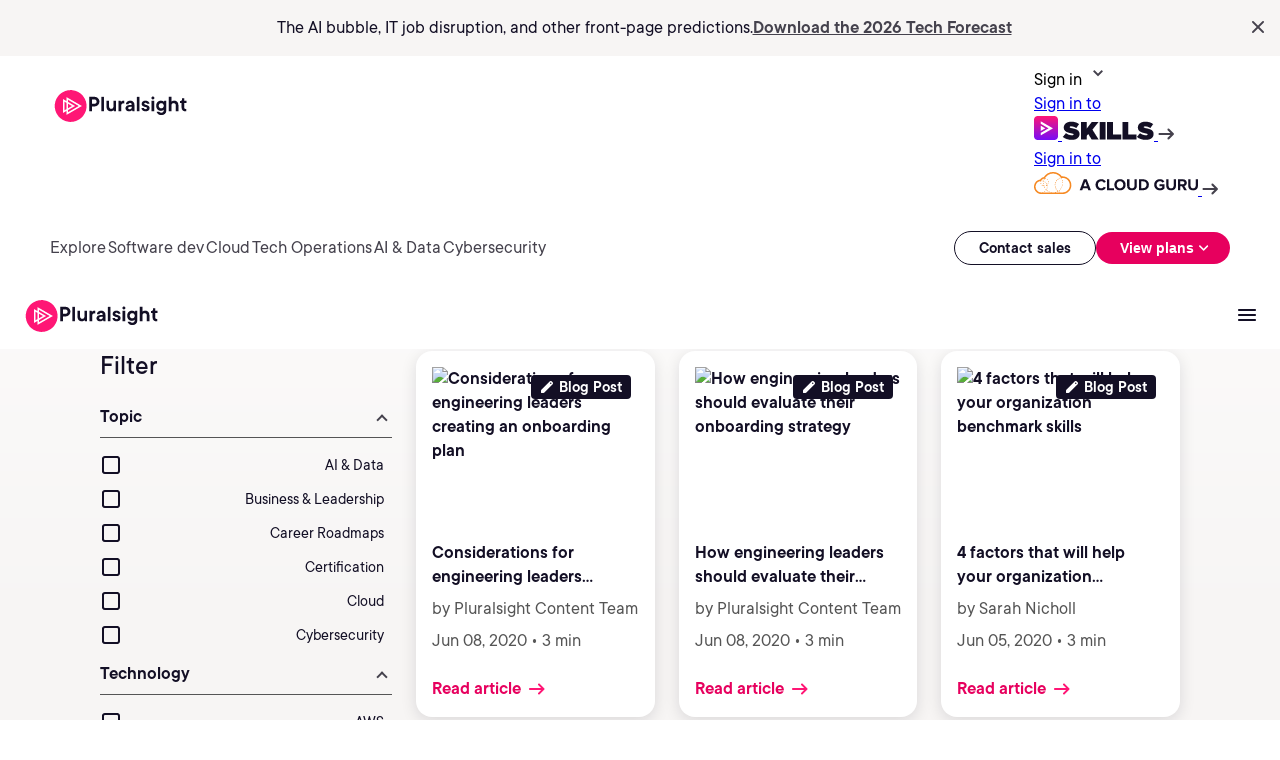

--- FILE ---
content_type: text/html;charset=utf-8
request_url: https://www.pluralsight.com/resources/blog?page=171
body_size: 67449
content:

  <!DOCTYPE HTML>
  <html lang="en" style="font-size: 10px;">
      <head>
<meta charset="UTF-8"/>
<title>Blog | Online Courses, Learning Paths, and Certifications - Pluralsight</title>


<meta name="template" content="blog-search-templates"/>
<meta name="viewport" content="width=device-width, initial-scale=1"/>
<meta name="robots" content="noindex, nofollow"/>


<meta data-customer-type="no-type"/>
<meta data-customer-type-ignore="false"/>

  <script defer="defer" type="text/javascript" src="/.rum/@adobe/helix-rum-js@%5E2/dist/rum-standalone.js"></script>
<link rel="canonical" href="https://www.pluralsight.com/resources/blog"/>
  
  


  <script data-cfasync="false" data-prompt='auto' data-privacy-policy="https://www.pluralsight.com/privacy" src="https://transcend-cdn.com/cm/b8abd831-c4a2-4a4f-8fe7-475bb37be895/airgap.js"></script>
  <script data-cfasync="false">
    document.cookie.indexOf("ps_si=")>-1&&(window.selectedInterest=document.cookie.split("ps_si=")[1].split(";")[0]),document.cookie.indexOf("ps_sct=")>-1&&(window.selectedConsumerType=document.cookie.split("ps_sct=")[1].split(";")[0]);var customerType,customerTypeTag=document.head.querySelector("meta[data-customer-type]").getAttribute("data-customer-type"),customerTypeIgnore=document.head.querySelector("meta[data-customer-type-ignore]").getAttribute("data-customer-type-ignore");customerTypeTag&&"true"!==customerTypeIgnore&&"string"==typeof customerTypeTag&&("pluralsight-customer-type:individual"===customerTypeTag?customerType="individual":"pluralsight-customer-type:business"===customerTypeTag&&(customerType="business"),customerType&&"pluralsight-customer-type:escape"!==customerTypeTag&&setSelectedConsumerType(customerType));function setSelectedInterest(e){var t=new Date;t.setTime(t.getTime()+6048e5),document.cookie="ps_si="+e+"; expires="+t.toUTCString()+"; path=/",window.selectedInterest=e}function setSelectedConsumerType(e){var t=new Date;t.setTime(t.getTime()+6048e5),document.cookie="ps_sct="+e+"; expires="+t.toUTCString()+"; path=/",window.selectedConsumerType=e}function setSelectedBusinessType(e){var t=new Date;t.setTime(t.getTime()+6048e5),document.cookie="ps_sbt="+e+"; expires="+t.toUTCString()+"; path=/",window.selectedBusinessType=e}if(document.URL.indexOf("b2c-price=true")>-1?setSelectedConsumerType("individual"):document.URL.indexOf("b2b-price=true")>-1&&setSelectedConsumerType("business"),document.cookie.indexOf("ps_sbt=")>-1&&(window.selectedBusinessType=document.cookie.split("ps_sbt=")[1].split(";")[0]),-1==document.cookie.indexOf("drift_ab")){var driftAbDate=new Date;driftAbDate.setTime(driftAbDate.getTime()+6048e5);var driftAb=0==Math.floor(2*Math.random())?"A":"B";document.cookie="drift_ab="+driftAb+"; expires="+driftAbDate.toUTCString()+"; path=/"}var inflDate=new Date;inflDate.setTime(inflDate.getTime()+18e5);var visNumDate=new Date;if(visNumDate.setTime(visNumDate.getTime()+31536e6),document.cookie.indexOf("ps_infl")>-1){var infl=document.cookie.split("ps_infl=")[1].split(";")[0];document.cookie="ps_infl="+infl+"; expires="+inflDate.toUTCString()+"; path=/"}else{var visNum=1;document.cookie.indexOf("ps_visNum")>-1&&(visNum=parseInt(document.cookie.split("ps_visNum=")[1].split(";")[0])+1),document.cookie="ps_visNum="+visNum+"; expires="+visNumDate.toUTCString()+"; path=/",getParameterByName("aid")||getParameterByName("vid")||""!=document.referrer&&-1==document.referrer.indexOf("pluralsight.com")?document.cookie="ps_infl=1; expires="+inflDate.toUTCString()+"; path=/":document.cookie="ps_infl=0; expires="+inflDate.toUTCString()+"; path=/"}!function(e,a,n,t){var i=e.head;if(i){if(a)return;var o=e.createElement("style");o.id="alloy-prehiding",o.innerText=n,i.appendChild(o),setTimeout(function(){o.parentNode&&o.parentNode.removeChild(o)},t)}}(document,document.location.href.indexOf("mboxEdit")!==-1,"body { opacity: 0 !important }",3000);
  </script>
  <script src="https://assets.adobedtm.com/08e39cddbedb/96a8f910572c/launch-02adf5c4ef47.min.js" async></script>


<script type="text/javascript" src="https://platform-api.sharethis.com/js/sharethis.js#property=6847e251bfa7c9001322718a&product=inline-share-buttons&source=platform" async="async"></script>

  <meta property="og:title" content="Blog"/>
  <meta property="og:description"/>
  <meta property="og:image" content="https://www.pluralsight.com/content/dam/rebrand2025/hp_images/Pluralsight_socialShare.webp"/>

  <meta name="twitter:title" content="Blog"/>
  <meta name="twitter:description"/>
  <meta name="twitter:image" content="https://www.pluralsight.com/content/dam/rebrand2025/hp_images/Pluralsight_socialShare.webp"/>
  <meta name="twitter:card" content="summary_large_image"/>
  <meta name="twitter:site" content="@pluralsight"/>


<script>
    const pageUrlPath = window.location.href;
    const typeValue = pageUrlPath.split('.com').length > 1 ? pageUrlPath.split('.com')[1].split('/')[1] : 'Homepage';
    let pageTypeVal = '';

    if (typeValue !== null && typeValue !== undefined) {
        pageTypeVal = typeValue;
    } else {
        pageTypeVal = 'Homepage';
    }

    const getUserType = () => {
        if (document.cookie.indexOf("testSlice=1") > -1) {
                    return "Assessment User";    
            } else if (document.cookie.indexOf("ajs_user_id") > -1 && document.cookie.indexOf("ajs_user_id=null") === -1 && document.cookie.indexOf("midCheckout=1") == -1) {
                    return "customer"; //logged in currently   
            } else {
                    return "prospect";   
            }
    }
    window.appEventData = window.appEventData || [];
    appEventData.push({
    "event": "Page Load Started",
    "page": {
        "name": "Blog",
        "type": pageTypeVal
    }
    });

    window.appEventData = window.appEventData || [];
    appEventData.push({
    "event": "User Detected",
        "user": {
            "custKey": "",
            "hashedEmail": "",
            "loginStatus": "",
            "segment": "",
            "type": getUserType(),
            "userHandle": ""
        }
    });

    // Click tracking for all buttons and <a> tags
        document.addEventListener("DOMContentLoaded", function () {
        document.body.addEventListener("click", function (event) {
            const target = event.target;
            const isHeaderNav = target.closest(".g3p-main-nav-right") || target.closest('#mobileMainModal') || target.closest(".g3p-main-nav-left");
            const isFooterNav = target.closest(".footer-wrapper");
            const clickedElement = target.closest("a");
            if (!clickedElement) return;
            let isDownload = false;
            let linkId = clickedElement.innerText.trim() || clickedElement.getAttribute("aria-label") || "";
            let linkDestination = clickedElement.tagName === "A" ? clickedElement.href : null;
            const downloadExtensions = /\.(avi|css|csv|doc|docx|eps|exe|jpg?|js|m4v|mov|mp3|pdf|png|ppt|pptx|rar|svg|tab|txt|vsd|vxd|wav|wma|wmv|xls|xlsx|xml|zip)$/i;
            if (downloadExtensions.test(target.href)) {
                isDownload = true;
            }

            if (isDownload) {
                const fileHrefLength = linkDestination.split('/').length;
                appEventData.push({
                "event": "Download Link Clicked",
                "linkInfo": {
                    "fileName": linkDestination.split('/')[fileHrefLength-1],
                    "fileType": linkDestination.split('.').pop().split(/[#?]/)[0],
                    "linkContainer": "",
                    "linkId": linkId,
                    "linkRegion": "",
                    "linkDestination": linkDestination
                }
            });
            } else if(!isHeaderNav && !isFooterNav) {
                appEventData.push({
                    "event": "CTA Link Clicked",
                    "linkInfo": {
                        "linkContainer": "",
                        "linkId": linkId,
                        "linkPage": pageTypeVal,
                        "linkRegion": "",
                        "linkDestination": linkDestination,
                        "type": "cta"
                    },
                });
            }
        });
    });
</script>
<meta name="cludo:content-path" content="/content/ps/en/resources/blog"/>



  <meta name="categories" content="generic"/>
  <meta name="cludo:date" content="2025-09-26T14:28:00Z"/>
  <meta name="content-type" content="Other"/>
  




<script data-cfasync="false">
var appHost=("www-stage.pluralsight.com"==window.location.host||"www-dev.pluralsight.com"==window.location.host||"www-qa.pluralsight.com"==window.location.host)?"https://app-stage.pluralsight.com":"https://app.pluralsight.com",pagePath=window.location.pathname,redirectPath="",appRedirectTag=document.head.querySelector("[name~='appRedirectPath'][content]");if(appRedirectTag&&(redirectPath=appRedirectTag.content.toString()),!window.is404){if(0==pagePath.indexOf("/product/channels")&&(redirectPath="/channels",document.URL.indexOf("cid=")>-1&&(redirectPath="/channels/details/"+getParameterByName("cid"))),pagePath.indexOf("/achievements")>-1&&"URLSearchParams"in window){var urlParams=new URLSearchParams(window.location.search),badgeID=urlParams.get("badge");redirectPath="/achievements/badges/"+badgeID}if(document.cookie.indexOf("www-status-production=")>-1&&-1==document.cookie.indexOf("midCheckout")&&("www.pluralsight.com"==window.location.host||"beta.www.pluralsight.com"==window.location.host)||document.cookie.indexOf("www-status-staging=")>-1&&-1==document.cookie.indexOf("midCheckout")&&("www-stage.pluralsight.com"==window.location.host||"beta.www-stage.pluralsight.com"==window.location.host)){var aidParam=getParameterByName("aid"),vidParam=getParameterByName("vid"),paramsString="";""!==aidParam&&(paramsString+=(paramsString.indexOf("?")>-1?"&":"?")+"aid="+aidParam),""!==vidParam&&(paramsString+=(paramsString.indexOf("?")>-1?"&":"?")+"vid="+vidParam),""!==redirectPath&&-1===document.URL.indexOf("show=home")?window.location=appHost+redirectPath+paramsString:jQuery(document).ready(function(){var a=appHost+"/id/dashboard",t=jQuery(".header_sign_up_link");t.text("My Dashboard"),t.attr("href",a),t.attr("title","My Dashboard"),jQuery(".header_sign_in_link").attr("style","display: none !important")})}else 0!=pagePath.indexOf("/customer/")||"www-stage.pluralsight.com"!=window.location.host&&"beta.www-stage.pluralsight.com"!=window.location.host&&"www.pluralsight.com"!=window.location.host&&"beta.www.pluralsight.com"!=window.location.host||-1!=document.cookie.indexOf("midCheckout")?""!=redirectPath?jQuery(document).ready(function(){jQuery(".sign_in_link").attr("href",appHost+"/id?redirectTo="+encodeURIComponent(redirectPath))}):jQuery(document).ready(function(){jQuery(".sign_in_link").attr("href",appHost+"/id?")}):window.location=appHost+"/id?redirectTo="+encodeURIComponent(document.URL)}
</script>



    
    

    

    

<script type="text/javascript">
            if ( !window.CQ_Analytics ) {
                window.CQ_Analytics = {};
            }
            if ( !CQ_Analytics.TestTarget ) {
                CQ_Analytics.TestTarget = {};
            }
            CQ_Analytics.TestTarget.clientCode = 'pluralsight';
            CQ_Analytics.TestTarget.currentPagePath = '\/content\/ps\/en\/resources\/blog';
        </script>
    <script src="/etc.clientlibs/cq/testandtarget/clientlibs/testandtarget/parameters.lc-775c9eb7ff4c48025fbe3d707bcf5f55-lc.min.js"></script>
<script src="/etc.clientlibs/clientlibs/granite/jquery.lc-7842899024219bcbdb5e72c946870b79-lc.min.js"></script>
<script src="/etc.clientlibs/cq/personalization/clientlib/personalization/integrations/commons.lc-5370019fd157d93202ac2d6f771f04b8-lc.min.js"></script>
<script src="/etc.clientlibs/cq/testandtarget/clientlibs/testandtarget/atjs-integration.lc-401aa9ea1dd109fe7762186a74ae6c2b-lc.min.js"></script>


    
    <script src="/etc.clientlibs/ps/clientlibs/clientlib-dependency.lc-14b7c71ad613d24859eb9acffe320ba4-lc.min.js"></script>


    
    <link rel="stylesheet" href="/etc.clientlibs/ps/clientlibs/clientlib-dependency.lc-6fdf18c5e5c0f032b9cdb85ac403fd32-lc.min.css" type="text/css">
<link rel="stylesheet" href="/etc.clientlibs/ps/components/organisms/image-text-cta/clientlibs.lc-d2f19e4858f7111661a3ad80668070dc-lc.min.css" type="text/css">
<link rel="stylesheet" href="/etc.clientlibs/ps/components/molecules/column-layout/clientlibs.lc-ef3dc8f1bc6ca0c1634a5c429320ce8b-lc.min.css" type="text/css">
<link rel="stylesheet" href="/etc.clientlibs/core/wcm/components/tabs/v1/tabs/clientlibs/site.lc-d54c23ba76bd8648119795790ae83779-lc.min.css" type="text/css">
<link rel="stylesheet" href="/etc.clientlibs/ps/components/core/tabs/clientlibs.lc-4548523c9e92f0bfc2e1dd1454e28229-lc.min.css" type="text/css">
<link rel="stylesheet" href="/etc.clientlibs/core/wcm/components/carousel/v1/carousel/clientlibs/site.lc-59c0d61dcf5eacb237a83816c6996ebd-lc.min.css" type="text/css">
<link rel="stylesheet" href="/etc.clientlibs/ps/components/core/carousel/clientlibs.lc-7635175ce2abe41312e9b5fd05112052-lc.min.css" type="text/css">
<link rel="stylesheet" href="/etc.clientlibs/ps/components/atoms/title/clientlibs.lc-9d984d774f26897928c16e560c6aa320-lc.min.css" type="text/css">
<link rel="stylesheet" href="/etc.clientlibs/ps/components/atoms/container/clientlibs.lc-302e4488acaee06fbf5452ea2decf955-lc.min.css" type="text/css">
<link rel="stylesheet" href="/etc.clientlibs/ps/components/atoms/button/clientlibs.lc-d41d8cd98f00b204e9800998ecf8427e-lc.min.css" type="text/css">
<link rel="stylesheet" href="/etc.clientlibs/ps/components/atoms/breadcrumbs/clientlibs.lc-6f97ffea4cb4d734ce24c38b6d0d1d78-lc.min.css" type="text/css">
<link rel="stylesheet" href="/etc.clientlibs/pluralsight/components/core/separator/clientlibs.lc-57d03e6f20dca4a475355523c5df76c9-lc.min.css" type="text/css">
<link rel="stylesheet" href="/etc.clientlibs/ps/clientlibs/clientlib-site.lc-fe066093ca506027526efddefb55907f-lc.min.css" type="text/css">
<link rel="stylesheet" href="/etc.clientlibs/ps/components/organisms/page--blog-contributor/component-embeds/blog-contributor-right/clientlibs.lc-41d062bd7a695cdcc1ba9ba2d2fb252e-lc.min.css" type="text/css">
<link rel="stylesheet" href="/etc.clientlibs/ps/clientlibs/clientlib-grid.lc-9452a29b4ab6486eaaca56e0f7571e1c-lc.min.css" type="text/css">


    
    
    





<!-- be_ixf, sdk, gho-->
<meta name="be:sdk" content="java_sdk_1.6.13" />
<meta name="be:timer" content="35ms" />
<meta name="be:norm_url" content="https://www.pluralsight.com/resources/blog" />
<meta name="be:capsule_url" content="https://ixfd1-api.bc0a.com/api/ixf/1.0.0/get_capsule/f00000000322974/0857289387" />
<meta name="be:api_dt" content="pny_2026; pnm_01; pnd_13; pnh_10; pnmh_35; pn_epoch:1768329357266" />
<meta name="be:mod_dt" content="pny_1969; pnm_12; pnd_31; pnh_16; pnmh_00; pn_epoch:0" />
<meta name="be:orig_url" content="https://www.pluralsight.com/resources/blog" />
<meta name="be:messages" content="18" />
<script>
(function() {
    var beschemascript = document.createElement('script');
    beschemascript.type = "text/javascript";
    beschemascript.async = true;
    beschemascript.setAttribute("id", "be-schema-script");
    beschemascript.setAttribute("data-customerid", "f00000000322974");
    beschemascript.setAttribute("data-testmode", "false");
    beschemascript.setAttribute("data-overwrite", "true");
    beschemascript.setAttribute("src", "https://schema-cf.bc0a.com/corejs/be-schema-v4.js");
    var head = document.head || document.getElementsByTagName("head")[0];
    head.appendChild(beschemascript);
})();
</script>


  </head>
      <body class="page--blog-search page--base page basicpage" id="page--blog-search-449e852851" data-cmp-link-accessibility-enabled data-cmp-link-accessibility-text="opens in a new tab" data-cmp-data-layer-name="adobeDataLayer">
          
          
          
              




              
<div class="root container responsivegrid">

    
    <div id="container-fcf2d3e195" class="cmp-container">
        


<div class="aem-Grid aem-Grid--12 aem-Grid--default--12 ">
    
    <div class="promo aem-GridColumn aem-GridColumn--default--12">
    
</div>
<div class="experiencefragment aem-GridColumn aem-GridColumn--default--12">
<div id="experiencefragment-12bc9ef715" class="cmp-experiencefragment cmp-experiencefragment--unified-header">

    
    <div id="container-0b4d751671" class="cmp-container">
        


<div class="aem-Grid aem-Grid--12 aem-Grid--default--12 ">
    
    <div class="banner aem-GridColumn aem-GridColumn--default--12"><div id="banner-04cb29ff24" data-banner-wrapper data-banner-delay="10" data-banner-size="2">
  <div class="promo-banner__container" data-banner data-banner-id="-banner-0">
    <div class="promo-banner__block">
      <div class="first-line">
        
        <div class="line"> <p>  The AI bubble, IT job disruption, and other front-page predictions.</p></div>
      </div>
      <div class="second-line">
        
        <div class="promo-cta"><a href="/resource-center/reports/tech-forecast-2026-gated"> Download the 2026 Tech Forecast</a></div>
      </div>
    </div>
    <div class="close" data-banner-close>
      <svg xmlns="http://www.w3.org/2000/svg" width="14" height="14" viewBox="0 0 14 14" fill="none">
  <path d="M7 8.49049L1.78327 13.7072C1.58809 13.9024 1.33967 14 1.03802 14C0.736375 14 0.487959 13.9024 0.292776 13.7072C0.0975919 13.512 0 13.2636 0 12.962C0 12.6603 0.0975919 12.4119 0.292776 12.2167L5.50951 7L0.292776 1.78327C0.0975919 1.58809 0 1.33967 0 1.03802C0 0.736375 0.0975919 0.487959 0.292776 0.292776C0.487959 0.0975919 0.736375 0 1.03802 0C1.33967 0 1.58809 0.0975919 1.78327 0.292776L7 5.50951L12.2167 0.292776C12.4119 0.0975919 12.6603 0 12.962 0C13.2636 0 13.512 0.0975919 13.7072 0.292776C13.9024 0.487959 14 0.736375 14 1.03802C14 1.33967 13.9024 1.58809 13.7072 1.78327L8.49049 7L13.7072 12.2167C13.9024 12.4119 14 12.6603 14 12.962C14 13.2636 13.9024 13.512 13.7072 13.7072C13.512 13.9024 13.2636 14 12.962 14C12.6603 14 12.4119 13.9024 12.2167 13.7072L7 8.49049Z" fill="#45424D"/>
</svg>
    </div>
  </div>
<div class="promo-banner__container" data-banner data-banner-id="-banner-1">
    <div class="promo-banner__block">
      <div class="first-line">
        
        <div class="line"> <p>Save 50% on a year of our Complete plan.</p></div>
      </div>
      <div class="second-line">
        <div class="promo-code-line"><p>Use code <span class="promo-code">FLASH50</span> at checkout.<br /></p></div>
        <div class="promo-cta"><a href="/individuals/pricing"> View plans</a></div>
      </div>
    </div>
    <div class="close" data-banner-close>
      <svg xmlns="http://www.w3.org/2000/svg" width="14" height="14" viewBox="0 0 14 14" fill="none">
  <path d="M7 8.49049L1.78327 13.7072C1.58809 13.9024 1.33967 14 1.03802 14C0.736375 14 0.487959 13.9024 0.292776 13.7072C0.0975919 13.512 0 13.2636 0 12.962C0 12.6603 0.0975919 12.4119 0.292776 12.2167L5.50951 7L0.292776 1.78327C0.0975919 1.58809 0 1.33967 0 1.03802C0 0.736375 0.0975919 0.487959 0.292776 0.292776C0.487959 0.0975919 0.736375 0 1.03802 0C1.33967 0 1.58809 0.0975919 1.78327 0.292776L7 5.50951L12.2167 0.292776C12.4119 0.0975919 12.6603 0 12.962 0C13.2636 0 13.512 0.0975919 13.7072 0.292776C13.9024 0.487959 14 0.736375 14 1.03802C14 1.33967 13.9024 1.58809 13.7072 1.78327L8.49049 7L13.7072 12.2167C13.9024 12.4119 14 12.6603 14 12.962C14 13.2636 13.9024 13.512 13.7072 13.7072C13.512 13.9024 13.2636 14 12.962 14C12.6603 14 12.4119 13.9024 12.2167 13.7072L7 8.49049Z" fill="#45424D"/>
</svg>
    </div>
  </div>

</div>


  
    
<link rel="stylesheet" href="/etc.clientlibs/ps/components/custom/banner/clientlibs/banner.lc-773af4ae07310e368f270bf0fc63e7a4-lc.min.css" type="text/css">
<script src="/etc.clientlibs/ps/components/custom/banner/clientlibs/banner.lc-5c177901aeff561d828925b2840cd902-lc.min.js"></script>






    
</div>
<div class="free-form-component aem-GridColumn aem-GridColumn--default--12">
  

  <style>
      body {
  &.nav-height--margin::before {
    @media screen and (min-width: 1025px) {
      content: "";
      display: block;
      height: 13.1rem;
    }

    @media screen and (max-width: 1024px) {
      content: "";
      display: block;
      height: 6.6rem;
    }
  }

  &.nav-height--margin--less::before {
    @media screen and (max-width: 1024px) {
      content: "";
      display: block;
      height: 6.5rem;
    }
  }
}

.free-form-component.has-g3p-nav {
  top: 0;
  position: fixed;
  z-index: 1000;
  width: 100% !important;
}

.free-form-component.has-g3p-nav__top__promo__scroll {
  position: fixed;
  top: 0;
  z-index: 1000;
  width: 100%;
  transition: top 0.3s ease, position 0.3s ease;
}

.add--no__scroll {
  overflow: hidden;
}

.g3p-main-nav-header {
  display: flex;
  padding: 10px 50px;
  justify-content: space-between;
  align-items: center;
  align-self: stretch;
  background: var(--neutral-surface-300, #fff);

  @media screen and (max-width: 1024px) {
    display: none !important;
  }

  .g3p-search-signin-wrapper {
    display: flex;
    align-items: center;

    .g3p-search-wrapper {
      display: flex;
      width: 598px;
      height: 40px;
      padding: 0px 20px;
      flex-direction: column;
      justify-content: space-between;
      align-items: center;

      .g3p-search-button {
        display: flex;
        padding: 10px 20px;
        align-items: center;
        gap: 10px;
        align-self: stretch;
        border-radius: 999px;
        background: #383461;

        .g3p-search-button-text {
          color: var(--Tertiary-Dark-text-medium, #a5aacf);
          text-align: center;
          /* font-family: "PS Commons"; */
          font-size: 14px;
          font-style: normal;
          font-weight: 400;
          line-height: 20px;
          width: 100%;
          /* 142.857% */
        }
      }

      .g3p-search-button:focus-within {
        background: white;
      }
    }

    .g3p-signin-wrapper {
      display: flex;
      align-items: center;
      gap: 4px;
      cursor: pointer;

      .g3p-signin-button {
        display: flex;
        align-items: center;
        position: relative;
        cursor: pointer;

        .g3p-signin-text {
          color: var(--Links-Neutral, #45424d);
          font-size: var(--size-text-sm, 14px);
          font-style: normal;
          font-weight: 400;
          line-height: var(--line-height-text-sm, 22px);
          /* 157.143% */
          letter-spacing: var(--letter-spacing-text, 0);
        }

        .g3p-signin-caret {
          width: 24px;
          height: 24px;
        }

        .menu-dropdown-panel-signin {
          top: 42px;
          display: none;
          padding: 20px;
          flex-direction: column;
          align-items: flex-start;
          gap: 12px;
          position: absolute;
          right: 0px;
          border-radius: 0px 0px 16px 16px;
          background: var(--Tertiary-Light-surface-weak, #fff);
          box-shadow: 0px 20px 40px 0px rgba(0, 0, 0, 0.1);
          z-index: 9999;

          .menu-dropdown {
            display: flex;
            justify-content: center;
            align-items: center;
            gap: 15px;

            .menu-dropdown-skills {
              display: flex;
              width: 190px;
              padding: 10px 15px 13px 15px;
              flex-direction: column;
              align-items: flex-start;
              gap: 10px;
              /* border-radius: 8px; */
              background: #fff;
              text-decoration: none;

              .menu-dropdown-skills-text {
                color: var(--Text-Strong, #130f25);
                text-align: center;
                font-size: var(--size-text-sm, 14px);
                font-style: normal;
                font-weight: 400;
                line-height: var(--line-height-text-sm, 22px);
                /* 157.143% */
                letter-spacing: var(--letter-spacing-text, 0);
              }

              .menu-dropdown-skills-logo-container {
                display: flex;
                gap: 8px;

                .menu-dropdown-skills-logo {
                  display: flex;
                  width: 122.4px;
                  height: 24px;
                  padding-bottom: 0px;
                  justify-content: center;
                  align-items: center;
                  gap: 7.815px;
                }

                .menu-dropdown-skills-caret {
  transition: transform 0.3s ease; /* Add smooth transition */
}
              }
            }

            .menu-dropdown-skills:hover .menu-dropdown-skills-caret {
              transform: translateX(5px);
              /* Move the caret 5px to the right */
            }

            .menu-dropdown-skills:focus-visible {
              outline: none;
              border-radius: 4px;
              border: 2px solid var(--Links-Pink, #e7005e);
            }

            .menu-dropdown-cloud-guru {
              display: flex;
              width: 226px;
              padding: 10px 15px 13px 15px;
              flex-direction: column;
              align-items: flex-start;
              gap: 10px;
              border-radius: 8px;
              background: #fff;
              text-decoration: none;

              .menu-dropdown-cloud-guru-text {
                color: var(--Text-Strong, #130f25);
                text-align: center;
                font-size: var(--size-text-sm, 14px);
                font-style: normal;
                font-weight: 400;
                line-height: var(--line-height-text-sm, 22px);
                /* 157.143% */
                letter-spacing: var(--letter-spacing-text, 0);
              }

              .menu-dropdown-acg-logo-container {
                display: flex;
                align-items: center;
                gap: 8px;

                .menu-dropdown-acg-caret {
                  margin-top: 2px;
                  align-self: baseline;
                  transition: transform 0.3s ease;
                }
              }
            }

            .menu-dropdown-cloud-guru:focus-visible {
              outline: none;
              border-radius: 4px;
              border: 2px solid var(--Links-Pink, #e7005e);
            }

            .menu-dropdown-cloud-guru:hover .menu-dropdown-acg-caret {
              transform: translateX(5px);
              /* Move the caret 5px to the right */
            }

            .menu-dropdown-flow {
              display: flex;
              width: 190px;
              padding: 10px 15px 13px 15px;
              flex-direction: column;
              align-items: flex-start;
              gap: 10px;
              border-radius: 8px;
              background: #fff;
              text-decoration: none;
            }
          }
        }

        .g3p-signin-caret {
          transition: transform 0.3s;
        }

        .g3p-signin-caret.rotated {
          transform: rotate(180deg);
        }
      }

      .g3p-signin-button:hover,
      .g3p-signin-button:active {
        .g3p-signin-text {
          color: #130f25;
        }

        .g3p-signin-caret {
          svg path {
            fill: #130f25;
          }
        }
      }
    }

    .g3p-signin-wrapper:focus-visible {
      outline: none;
      border-radius: 4px;
      border: 2px solid var(--Links-Pink, #e7005e);
    }
  }
}

#psMainLogo {
  line-height: 0;
  display: flex;
  width: 143px;
  height: 35px;
  padding: 0 2.513px 0 0.144px;
  justify-content: center;
  align-items: center;
  gap: 8px;
}

#psMainLogo:focus-visible {
  outline: none;
  border-radius: 4px;
  border: 2px solid var(--Links-Pink, #e7005e);
}

.nav-search {
  #header_searchForm,
  #mobile_header_searchForm {
    display: flex;
    align-items: center;
    position: relative;
  }

  .nav-search-result {
    @media screen and (max-width: 1024px) {
      padding: 0 16px;
      background: #fff;
      border-radius: 0 0 20px 20px;
    }

    .header_dropdown--lists {
      padding-left: 0px;
      margin: 0;
      list-style-type: none;

      li {
        margin: 0;
        padding: 0;
        font-size: 16px;
        font-weight: 500;
        border-radius: 8px;
        display: flex;
        justify-content: center;
        align-items: center;

        a {
          display: flex;
          padding: var(--padding-8, 8px) var(--padding-12, 12px);
          align-items: center;
          gap: var(--margin-8, 8px);
          align-self: stretch;
          flex: 1 0 0;
          text-decoration: none;
          color: var(--Tertiary-Light-text, #45424d);
          /* font-family: "PS Commons"; */
          font-size: 14px;
          font-style: normal;
          font-weight: 500;
          line-height: 18px;
          transition: none;
        }
      }
    }

    .header_dropdown--lists > li:last-of-type > a.header_dropdown--resultInfoTitle {
      padding: var(--padding-8, 8px) var(--padding-12, 12px) var(--padding-16, 16px) var(--padding-12, 12px);
    }
  }
}

.g3p-main-nav-header {
  .g3p-search-signin-wrapper {
    .nav-search {
      #header_tabs--search {
        .header_tabs_content--container.g3p_header_tabs_content--container {
          .header_nav--menu.header_nav_search {
            .header_search {
              input[type="text"] {
                width: 100% !important;
                background: #fff !important;
                border: none !important;
                outline: none !important;
                margin-left: 10px !important;
                color: var(--Text-Weak, #555) !important;
                font-size: 14px !important;
                font-style: normal !important;
                font-weight: 400 !important;
                line-height: 20px !important;
                -webkit-appearance: unset;
                box-shadow: none;
                display: unset;
                height: unset;
                margin: 0px;
                padding: 0;
                transition: unset;
              }

              input[type="text"]::placeholder {
                color: #555 !important;
              }

              input[type="text"]:focus {
                background-color: white !important;
                color: #4e6583 !important;
                outline: none !important;
              }
            }
          }
           &:hover {
            background-color: #f7f5f4;
            .header_nav--menu.header_nav_search {
              .header_search {
                input[type="text"] {
                  background-color: #f7f5f4 !important;
                }
              }
            }
          }
        }
      }
    }
  }
}

.g3p-nav-mobile--container.g3p-nav-mobile_view {
  #mobileMainModal {
    .nav-search {
      #mobile_header_tabs--search {
        .header_tabs_content--container.g3p_header_tabs_content--container {
          .header_nav--menu.header_nav_search {
            .header_search {
              input[type="text"] {
                width: 100% !important;
                background: #fff !important;
                border: none !important;
                outline: none !important;
                margin-left: 10px !important;
                color: var(--Tertiary-Dark-text-medium, #555) !important;
                /* text-align: center; */
                /* font-family: "PS Commons" !important; */
                font-size: 14px !important;
                font-style: normal !important;
                font-weight: 400 !important;
                line-height: 20px !important;
                -webkit-appearance: unset;
                box-shadow: none;
                display: unset;
                height: unset;
                margin: 0px;
                padding: 0;
                transition: unset;
              }

              input[type="text"]::placeholder {
                color: #555 !important;
              }

              input[type="text"]:focus {
                background-color: white !important;
                color: #4e6583 !important;
                outline: none !important;
              }
            }
          }
        }
      }
    }
  }
}

.header_nav--menu.header_nav_search {
  position: relative;
}

#header-search-results-all {
  border-bottom-left-radius: 20px;
  border-bottom-right-radius: 20px;
  border: 1px solid #130f25;
  box-shadow: rgba(0, 0, 0, 0.08) 0px 12px 16px 0px;
  padding: 0 var(--margin-16, 16px);
  align-items: flex-start;
  align-self: stretch;
  display: block;
  background: var(--Button-Surface-Outlined, #fff);
  border-top: 0px;
  position: absolute;
  z-index: 9999;
  top: 100%;
  right: 0%;
  width: 598px;
  display: none;
}

#mobile_header-search-results-all {
  position: absolute;
  z-index: 9999;
  top: 100%;
  right: 0%;
  width: 100%;
  display: none;
  border-radius: 0 0 20px 20px;
  outline: none;
  box-shadow: -1px 0 0 0 #130f25, 1px 0 0 0 #130f25, 0 1px 0 0 #130f25;
  border-top: 0;
}

#header_dropdown--resultList {
  border-top: 1px solid var(--Tertiary-Light-border, #130f25);
  width: 100%;
}

.header_dropdown--resultInfo {
  display: flex;
  align-items: center;
  justify-content: space-between;
}

.header_dropdown--resultInfo {
  position: relative;
}

.header_dropdown--resultInfoTitle:hover {
  color: var(--CTAs-Text-Link-On-Light, #130f25) !important;
  background: var(--Tertiary-Light-surface-weak, #f7f5f4);
  border-radius: 8px;
  padding-right: 30px;
  /* Add space for the arrow */
  background-image: url("/content/dam/ps-nav-assets/g3p-nav-updates/Arrow2.png");
  background-repeat: no-repeat;
  background-position: right 2% center;
  /* Position the arrow to the right */
}

.header_dropdown--resultInfoTitle:focus-within {
    outline: none;
  border-radius: 4px;
  outline: 2px solid var(--Links-Pink, #e7005e);
}

.nav-search.section {
  @media screen and (min-width: 1024px) {
    position: relative;
    margin-right: 20px;
  }

  #header_tabs--search,
  #mobile_header_tabs--search {
    display: flex;
    width: 598px;
    flex-direction: column;
    align-items: center;

    .header_tabs_content--container.g3p_header_tabs_content--container {
      display: flex;
      padding: 10px 16px;
      align-items: center;
      gap: 10px;
      align-self: stretch;
      /* background: #130f25; */
      width: 598px;
      border-radius: 20px;
      border: 1px solid var(--Button-Stroke-Strong, #130f25);

      .header_nav--menu.header_nav_search {
        width: 100%;
      }
    }

    .header_tabs_content--container.g3p_header_tabs_content--container:focus-within {
      background-color: white;
      color: white;
    }
  }
}

.g3p-nav-desktop_view {
  @media screen and (max-width: 1024px) {
    display: none !important;
  }
}

.g3p-main-nav--container {
  display: flex;
  padding: 0px 50px;
  justify-content: space-between;
  align-items: center;
  align-self: stretch;
  height: 71px;
  background: var(--Tertiary-Dark-surface-medium, #fff);
}

.g3p-main-nav-left ul {
  display: flex;
  list-style-type: none;
  padding: 0;
  margin: 0;
  gap: 30px;

  @media screen and (max-width: 1033px) {
    gap: 20px;
  }
}

button.g3p-main-nav__btn.active {
  .g3p-main-nav__header {
    color: #130f25;
  }
}

a.g3p-main-nav__btn {
  background: transparent !important;
  display: flex !important;
  justify-content: center !important;
  align-items: center !important;
  border: none !important;
  padding: 0 !important;
  height: 71px !important;
  position: relative !important;
  box-shadow: none !important;
  color: var(--Tertiary-Dark-text-medium, #a5aacf) !important;
  text-decoration: none;
}

a.g3p-main-nav__btn:focus-visible {
  padding-right: 3px !important;
  height: 40px !important;
  margin-top: 15px;
  outline: none;
  border: 2px solid #e7005e !important;
  border-radius: 4px;
}

a.g3p-main-nav__btn:hover {
  color: #130f25 !important;
  box-shadow: none !important;
}

a.g3p-main-nav__btn:hover .g3p-main-nav__chevron {
  border-color: #130f25 !important;
}

a.g3p-main-nav__btn.active::after {
  content: "" !important;
  position: absolute !important;
  display: block !important;
  width: 100% !important;
  height: 5px !important;
  background: #ff1675 !important;
  bottom: 0 !important;
}

a.g3p-main-nav__btn.active .g3p-main-nav__chevron {
  transform: rotate(-135deg) !important;
  margin-top: 3px !important;
  border-color: #130f25 !important;
}

.g3p-main-nav-right ul {
  display: flex;
  list-style-type: none;
  padding: 0;
  justify-content: center;
  margin: 0;
  gap: 20px;
  align-items: center;
}

.g3p-main-mav__list {
  display: flex;
  gap: 30px;
}

.g3p-main-nav__header {
  color: var(--Links-Neutral-hover, #45424d);
  font-size: var(--size-text-md, 16px);
  font-style: normal;
  font-weight: 400;
  line-height: var(--line-height-text-md, 24px);
  /* 150% */
  letter-spacing: var(--letter-spacing-text, 0);
  cursor: pointer;
  margin-right: 2px;
  transition: background-color 0.3s ease, border-color 0.3s ease;
}

.g3p-main-nav__header:hover {
  color: #130f25;
}

.g3p-main-nav__chevron {
  display: inline-block;
  width: 7px;
  height: 7px;
  margin-left: 8px;
  border-right: 2px solid #45424d;
  border-bottom: 2px solid #45424d;
  transform: rotate(45deg);
  transition: transform 0.3s ease;
  margin-top: -4px;
}

.g3p-main-bar--wrapper {
  height: 90px;
  max-width: 100%;
  padding-left: 50px;
  padding-right: 50px;
  margin: auto;
}

.g3p-nav-modal {
  display: none;
  position: absolute;
  background: white;
  border-radius: 0px 0px 16px 16px;
  background: var(--Tertiary-Light-surface, #fff);
  box-shadow: 0px 4px 40px 0px rgba(0, 0, 0, 0.08);
  z-index: 999;
  padding: 50px;
  gap: 24px;
  align-items: flex-start;
}

.g3p-nav-modal ul {
  list-style-type: none;
  padding: 0;
  margin: 0;
}

.g3p-nav-modal.show {
  display: block;
}

.g3p-nav-modal--main_container {
  display: flex;
  gap: 32px;
}

.g3p-modal-subheader--text {
  color: var(--Primary-Dark-Blue, #130f25);
  font-size: 14px;
  font-weight: 600;
  line-height: 24px;
}

.g3p-modal-subheader--separator {
  width: 248px;
  height: 1px;
  background: #130f25;
  margin-bottom: 16px;
}

.g3p-modal-subheader--container {
  display: flex;
  justify-content: flex-start;
  align-items: center;
  gap: 10px;
  margin-bottom: 8px;
}

.g3p-modal-subheader--list {
  display: flex;
  flex-direction: column;
}

.g3p-modal-subheader--item {
  color: var(--Links-Neutral, #45424d);
  font-size: 14px;
  font-weight: 500;
  line-height: 18px;
  align-self: stretch;
}

.g3p-modal-subheader--image {
  display: flex;
  width: 28px;
  height: 28px;
  flex-direction: column;
  justify-content: center;
  align-items: center;
  border-radius: 3px;
  background: var(--Primary-Pink, #ff1675);
}

/* Style for the modal background */
.g3p-modal-overlay {
  position: fixed;
  top: 0;
  left: 0;
  width: 100%;
  height: 100%;
  background: rgba(0, 0, 0, 0.7);
  backdrop-filter: blur(2px);
  z-index: 99;
  display: none;
}

/* Show overlay when modal is active */
.g3p-modal-overlay.active {
  display: block;
}

.g3p-modal-subheader--arrow {
  background: url("/content/dam/ps-nav-assets/arrow-pink-new.png");
  background-repeat: no-repeat;
  background-size: contain;
  width: 18px;
  height: 12px;
  display: block;
  position: absolute;
  right: 20px;
  top: 50%;
  transition: 0.3s all;
  opacity: 0;
  transform: translateY(-50%);
}

.g3p-nav-modal a {
  color: #130f25 !important;
  position: relative !important;
  padding: 10px 40px 10px 12px;
  display: flex !important;
  align-items: center !important;
  gap: 12px !important;
  align-self: stretch !important;
  text-decoration: none !important;
}

.g3p-nav-modal a:hover {
  color: #d60056 !important;
  background: #f4f7fa !important;
}

.g3p-nav-modal a:hover .g3p-modal-subheader--arrow {
  opacity: 1 !important;
  right: 10px !important;
}

.g3p-margin_20 {
  margin: 20px 0;
}

.g3p-sidp-btn--container {
  display: flex;
  padding: 8px;
  align-items: center;
  gap: 12px;
  align-self: stretch;
}

.g3p-sidp-btn--logo {
  width: 28px;
  height: 28px;
}

.g3p-sidp-btn--text {
  font-size: 14px;
  max-width: 135px;
  font-weight: 500;
  line-height: 18px;
}

.course--padding {
  padding: 4px 40px 4px 12px !important;
}

.g3p-nav-course--sub_container {
  display: flex;
  flex-direction: column;
  gap: 24px;
}

.g3p-nav-modal--left_updated {
  left: 50% !important;
  transform: translateX(-50%);
}

.g3p-separator--extra_width {
  width: 356px;
}

.g3p-nav--anchor_btn {
  color: var(--CTAs-Text-Link-On-Light, #d60056) !important;
  gap: 0 !important;
  font-size: 14px !important;
  font-weight: 600 !important;
  line-height: 20px !important;
  padding: 12px 0 0 0 !important;
  margin-top: 16px !important;
  max-width: max-content !important;
}

a.g3p-nav--anchor_btn:hover {
  cursor: pointer !important;
  background: transparent !important;
}

.g3p-nav--anchor_btn::after {
  content: "" !important;
  display: inline-block !important;
  height: 7px !important;
  width: 7px !important;
  margin-left: 7px !important;
  border-right: 2px solid #d60056 !important;
  border-bottom: 2px solid #d60056 !important;
  transform: rotate(-45deg) !important;
  transition: transform 0.2s ease !important;
}

.g3p-nav--anchor_btn:hover::after {
  transform: rotate(-45deg) translate(3px, 3px) !important;
}

.g3p-nav-resource--container {
  display: flex;
}

.g3p-nav-resource--left {
  padding: 50px;
}

.g3p-nav-resource--right {
  display: flex;
  padding: 50px;
  flex-direction: column;
  align-items: flex-start;
  flex-shrink: 0;
  align-self: stretch;
  width: 38%;
  border-bottom-right-radius: 16px;
  background: var(--Tertiary-Light-surface-weak, #f4f7fa);
}

.g3p-nav-modal.show.g3p-no-padding {
  padding: 0;
  transform: translateX(-50%);
  left: 44% !important;
  display: grid;
  grid-template-columns: 1fr 1fr 1fr;
  grid-template-rows: 1fr;
  grid-template-areas: "nav-column-left nav-column-left nav-column-right";
}

.g3p-nav-resource--right_header {
  color: var(--Primary-Dark-Blue, #130f25);
  font-size: 16px;
  font-weight: 700;
  line-height: 22px;
}

.g3p-nav-resource--right_separator {
  height: 1px;
  background: #c2d1e2;
  width: 100%;
  margin: 8px 0 15px 0;
}

a.g3p-nav-resource--right_img {
  padding: 0 !important;
}

.g3p-nav-resource--right_image {
  max-width: 100%;
  border-radius: 8px;
  margin: 10px 0;
}

.g3p-nav-resource--right_title {
  color: var(--Primary-Dark-Blue, #130f25);
  font-size: 14px;
  font-weight: 700;
  line-height: 16px;
  margin-top: 10px;
  margin-bottom: 8px;
}

.g3p-nav-resource--right p {
  color: var(--Tertiary-Light-text-medium, #3e5674);
  font-size: 12px;
  font-weight: 500;
  line-height: 20px;
  margin: 10px 0;
}

.g3p-nav-resource--right_cta {
  color: var(--CTAs-Text-Link-On-Light, #d60056) !important;
  font-size: 14px;
  font-weight: 600;
  line-height: 20px;
  padding: 10px 0 0 0 !important;
  gap: 0 !important;
}

a.g3p-nav-resource--right_cta:hover {
  cursor: pointer;
  background: transparent;
}

.g3p-nav-resource--right_cta::after {
  content: "";
  display: inline-block;
  height: 7px;
  width: 7px;
  margin-left: 7px;
  border-right: 2px solid #d60056;
  border-bottom: 2px solid #d60056;
  transform: rotate(-45deg);
  transition: transform 0.2s ease;
}

.g3p-nav-resource--right_cta:hover::after {
  transform: rotate(-45deg) translate(3px, 3px);
}

.g3p-nav-get-started,
.g3p-nav-contact-sales {
  padding: 10px 34px !important;
  border-radius: 999px !important;
  text-decoration: none !important;
  cursor: pointer !important;
  font-size: 14px;
}

.g3p-nav-contact-sales {
  display: flex;
  max-width: 366px;
  flex-direction: column;
  justify-content: center;
  align-items: center;
  padding: 4px 24px !important;
  background: #fff;
  font-weight: 600 !important;
  border: 1px solid var(--Button-Stroke-Strong, #130f25);
  line-height: var(--line-height-text-md, 24px);
  letter-spacing: var(--letter-spacing-text, 0);
  color: var(--Button-Text-Outlined, #130f25) !important;
  text-align: center;
  position: relative;
  z-index: 2;
  transition: all 275ms ease-in-out;

  &::after {
    content: "";
    height: 100%;
    left: 0;
    top: 0;
    width: 0px;
    position: absolute;
    transition: all 0.3s ease;
    -webkit-transition: all 0.7s ease;
    z-index: -1;
  }
}

.g3p-nav-contact-sales:focus-visible {
  outline: none;
  border-radius: 30px;
  border: 2px solid var(--Links-Pink, #e7005e);
}

.g3p-nav-contact-sales:hover::after {
  width: 100%;
  border-radius: 999px;
  background: #F7F5F4;
}

.g3p-nav-get-started {
  border: none !important;
  display: flex !important;
  padding: var(--padding-4, 4px) var(--padding-16, 16px) var(--padding-4, 4px) var(--padding-24, 24px) !important;
  justify-content: center !important;
  align-items: center !important;
  border-radius: 999px !important;
  background: var(--CTAs-Button-Pink, #e7005e) !important;
  text-decoration: none !important;
  cursor: pointer !important;
  position: relative !important;
  z-index: 2;
  transition: all 275ms ease-in-out !important;
  gap: 4px;
  max-width: 366px;

  &::after {
    content: "";
    height: 100%;
    left: 0;
    top: 0;
    width: 0px;
    position: absolute;
    transition: all 0.3s ease;
    -webkit-transition: all 0.7s ease;
    z-index: -1;
  }
}

.g3p-nav-get-started:focus-visible {
  outline: none;
  outline-offset: 2px;
  outline: #e7005e solid 2px;
}

.g3p-nav-get-started:hover::after {
  width: 100%;
  border-radius: 999px;
  background: #b7094a;
}

.g3p-nav-get-started svg {
  display: flex;
  width: 20px;
  flex-direction: column;
  align-items: flex-start;
  gap: 8.333px;
  transition: transform 0.3s ease;
}

.g3p-nav-get-started.active svg {
  transform: rotate(180deg);
}

.g3p-nav-get-started--text {
  color: var(--Button-Text-Solid, #fff);
  text-align: center;
  font-size: var(--size-text-sm, 14px);
  font-style: normal;
  font-weight: 600;
  line-height: var(--line-height-text-md, 24px);
  /* 171.429% */
  letter-spacing: var(--letter-spacing-text, 0);
  gap: 8px;
}

.g3p-nav-get-started--text.g3p-arrow-icon.rotated {
  svg {
    transform: rotate(180deg);
  }
}

.get-started__content {
  display: block;
  position: absolute;
  transform: translate(33%, 71%);
  background-color: #fff;
  border-radius: 16px;
  box-shadow: 0px 4px 8px rgba(0, 0, 0, 0.1);
  z-index: 1000;
  border-top-left-radius: 0px;
  border-top-right-radius: 0px;
}

.get-started__content::before {
  content: "";
  position: absolute;
  top: -10px;
  left: 65%;
  transform: translateX(-50%);
  border-width: 0 10px 10px;
  border-style: solid;
  border-color: transparent transparent white transparent;
}

.get-started__content ul {
  gap: 16px !important;
  display: flex !important;
  align-items: flex-start !important;
  flex-direction: column !important;
  padding: 24px !important;
  /* margin-right: 30px !important; */
  width: max-content !important;
}

.get-started__item {
  color: var(--Primary-Dark-Blue, #130f25);
  /* font-family: "PS Commons"; */
  font-size: 16px;
  display: flex;
  gap: 8px;
  align-items: center;
  font-weight: 700;
  line-height: 22px;
}

.get-started__text {
  color: var(--Primary-Dark-Blue, #130f25);
  font-size: 14px;
  font-weight: 600;
  line-height: 24px;
  letter-spacing: 0;
}

.get-started__text:hover {
  color: #d60056;
}

.get-started__icon {
  display: flex;
  gap: 8px;
  justify-content: flex-start;
  align-items: center;
  text-decoration: none !important;
}

.get-started__icon:focus-visible {
  outline: none;
  border-radius: 4px;
  border: 2px solid var(--Links-Pink, #e7005e);
}

.get-started__icon img {
  border-radius: 3px;
  background: var(--Primary-Pink, #ff1675);
  width: 28px;
  height: 28px;
  object-fit: scale-down;
}

.get-started__mobile-button {
  display: flex;
  justify-content: center;
  align-items: center;
}

/* Mobile View CSS */
.g3p-nav-mobile_view {
  @media screen and (min-width: 1025px) {
    display: none !important;
  }
}

.g3p-nav-mobile-header {
  display: flex;
  height: 66px;
  padding: 12px 24px;
  justify-content: space-between;
  align-items: center;
  align-self: stretch;
  background: var(--neutral-surface-300, #fff);
  position: sticky;
  top: 0;
  z-index: 1000;

  @media screen and (max-width: 1248px) and (min-width: 640px) {
    position: fixed;
    width: 100%;
  }
}

.g3p-nav-mobile-header.removed {
  z-index: unset;
}

a.g3p-nav-mobile-logo {
  display: flex;
  align-items: center;
  gap: 8px;
}

.g3p-nav-mobile-logo img {
  width: 182px;
}

#menuIcon {
  cursor: pointer;
  transition: transform 0.3s ease;
}

#menuIcon:hover {
  transform: scale(1.1);
}

.g3p-nav-mobile__main-modal {
  width: 100%;
}

.mobile-nav--search-box-container {
  display: flex;
  padding: 10px 20px 20px 20px;
  flex-direction: column;
  align-items: center;
  gap: 10px;
  align-self: stretch;
  background: var(--neutral-surface-300, #2a2753);
}

.mobile-nav--search-box {
  display: flex;
  padding: 10px 20px;
  align-items: center;
  gap: 10px;
  align-self: stretch;
  border-radius: 999px;
  background: #383461;
}

.mobile-nav--search-input {
  color: var(--Tertiary-Dark-text-medium, #a5aacf);
  font-size: 16px;
  font-weight: 400;
  line-height: 20px;
  background: transparent;
  width: 100%;
  border: none;
}

.mobile-nav--search-input:focus {
  color: #4e6583;
  outline: none;
}

a.mobile-nav--signin {
  display: flex;
  align-items: center;
  text-decoration: none;
}

a.mobile-nav--signin:focus,
a.mobile-nav--contact:focus {
  text-decoration: none;
  cursor: pointer;
}

.mobile-nav--signin img {
  margin-right: 8px;
}

.mobile-nav--signin-and-contact {
  display: flex;
  height: 48px;
  padding: 0px 24px;
  align-items: center;
  gap: 24px;
  background: var(--neutral-surface-300, #fff);
  justify-content: end;
  position: sticky !important;
  top: 136px;
  z-index: 8;
}

.mobile-nav--signin-chevron {
  margin-top: 6px !important;
}

.mobile-nav--signin-chevron.rotated {
  transform: rotate(-180deg) !important;
  margin-top: -6px !important;
}

.mobile-nav--signin-text {
  color: var(--Links-Neutral, #45424d);
  font-size: var(--size-text-sm, 14px);
  font-style: normal;
  font-weight: 400;
  line-height: var(--line-height-text-sm, 22px);
  /* 157.143% */
  letter-spacing: var(--letter-spacing-text, 0);
}

.mobile-nav--signin-text.rotated {
  color: #130f25 !important;
}

.g3p-mobile-contact-sales--block {
  width: 100%;
  display: flex;
  justify-content: center;
}

.g3p-mobile-contact-sales--block .g3p-nav-contact-sales-mobile {
  display: flex;
  max-width: 366px;
  padding: var(--padding-12, 12px) var(--padding-32, 32px);
  flex-direction: column;
  justify-content: center;
  align-items: center;
  align-self: stretch;
  color: #130f25 !important;
  background: transparent;
  border: 2px solid #130f25;
  font-size: 14px;
  border-radius: 999px !important;
  text-decoration: none !important;
  cursor: pointer !important;
  width: 100%;
  text-align: center;
  font-weight: 600;
}

.mobile-nav--signin-and-contact ul {
  list-style-type: none;
  display: flex;
  gap: 24px;
}

a.mobile-nav--contact {
  display: flex;
  text-decoration: none;
  color: var(--Tertiary-Dark-text-medium, #a5aacf) !important;
}

a.g3p-sign-in--modal_item {
  text-decoration: none;
  display: flex;
  padding: 12px 0;
  align-items: center;
  justify-content: space-between;
  border-bottom: 1px solid #130f25;
}

a.g3p-sign-in--modal_item:last-child {
  border-bottom: none;
}

.g3p-sign-in--modal_item img {
  width: 18px;
  height: 18px;
}

.g3p-sign-in--modal {
  position: absolute;
  top: 0;
  left: 0;
  width: 100%;
  background-color: white;
  z-index: 1000;
  padding: 0 24px;
}

.g3p-signin--subheader {
  color: var(--Primary-Dark-Blue, #130f25);
  font-size: 16px;
  font-weight: 500;
  line-height: 28px;
}

.g3p-right-chevron {
  display: inline-block;
  width: 7px;
  height: 7px;
  border-right: 2px solid #130f25;
  border-bottom: 2px solid #130f25;
  transform: rotate(-45deg);
  transition: transform 0.3s ease;
}

.g3p-dis-flex {
  display: flex;
  gap: 10px;
  align-items: center;
}

.g3p-signin-modal-overlay {
  height: 100vh;
  position: absolute;
  top: 48px;
  left: 0;
  right: 0;
  bottom: 0;
  background: rgba(19, 15, 37, 0.8);
  z-index: 999;
}

.g3p-mobile-navs {
  display: flex;
  padding: 16px 0;
  flex-direction: column;
  align-items: flex-start;
  height: 100vh;

  @media screen and (max-width: 1024px) and (min-width: 640px) {
    position: relative;
    top: 48px;
  }
    @media screen and (max-width: 639px) {
      height: unset;
  }
}

.g3p-mobile-navs-header {
  display: flex;
  padding: 12px 0;
  margin: 0 24px;
  align-items: center;
  gap: 8px;
  justify-content: space-between;
  align-self: stretch;
  border-bottom: 1px solid #130f25;
}

.g3p-mobile-blog-header--chevron {
  display: inline-block;
  width: 7px;
  height: 7px;
  border-right: 2px solid #45424d;
  border-bottom: 2px solid #45424d;
  transform: rotate(-45deg);
}

a.g3p-mobile-navs-header {
  text-decoration: none;
}

.g3p-mobile-navs-header--text {
  color: var(--Primary-Dark-Blue, #130f25);
  /* font-family: "PS Commons"; */
  font-size: 16px;
  font-weight: 500;
  line-height: 28px;
}

.g3p-mobile--full_width {
  width: 100%;
}

.g3p-header--focused_bg {
  background: var(--Tertiary-Light-surface-weak, #f4f7fa);
}

.g3p-header--focused_border {
  border: none;
}

.g3p-mobile-navs-subheaders {
  background: #fff;
}

.g3p-mobile-subnav_header {
  display: flex;
  padding: 16px 0 0 0;
  flex-direction: column;
  align-items: flex-start;
  gap: 8px;
  align-self: stretch;
  margin: 0 24px;
}

.g3p-mobile--separator {
  height: 1px;
  background: #c2d1e2;
  margin-bottom: 15px;
  width: 100%;
}

.g3p-mobile-display-flex-col {
  display: flex;
  flex-direction: column;
  width: 100%;
}

.g3p-mobile-subnav_header a {
  text-decoration: none !important;
  color: #130f25 !important;
  display: flex !important;
  padding: 16px 12px !important;
  align-items: center !important;
}

.g3p-mobile-sidp-btn--text {
  /* font-family: "PS Commons"; */
  font-size: 14px;
  font-weight: 500;
  line-height: 18px;
}

.g3p-no--margin {
  margin: 0;
}

.g3p-mobile-anchor {
  padding: 0 0 16px 0;
}

.g3p-mobile-anchor_btn {
  display: flex;
  padding: 8px 24px;
  align-items: center;
  color: var(--CTAs-Text-Link-On-Light, #d60056) !important;
  text-decoration: none;
}

.g3p-mobile-anchor_btn::after {
  content: "";
  display: inline-block;
  height: 7px;
  width: 7px;
  margin-left: 7px;
  border-right: 2px solid #d60056;
  border-bottom: 2px solid #d60056;
  transform: rotate(-45deg);
  transition: transform 0.2s ease;
}

.g3p-mobile-featured_resource {
  display: flex;
  padding: 20px 24px;
  flex-direction: column;
  align-items: flex-start;
  gap: 10px;
  background: var(--Tertiary-Light-surface-weak, #f4f7fa);
}

.g3p-mobile-featured_resource--text {
  color: var(--Primary-Dark-Blue, #130f25);
  /* font-family: "PS Commons"; */
  font-size: 16px;
  font-weight: 700;
  line-height: 22px;
}

.g3p-mobile-fr-separateor {
  height: 1px;
  background: #c2d1e2;
  width: 100%;
  margin-bottom: 14px;
}

.g3p-mobile-featured_resource img {
  border-radius: 8px;
  max-width: 100%;
  margin: 10px 0;
}

.g3p-mobile-fr-title {
  color: var(--Primary-Dark-Blue, #130f25);
  font-size: 14px;
  font-weight: 700;
  line-height: 16px;
}

.g3p-mobile-featured_resource p {
  color: var(--Tertiary-Light-text-medium, #3e5674);
  font-size: 12px;
  font-weight: 500;
  line-height: 20px;
}

.g3p-mobile--nomargin {
  padding-left: 0;
}

.g3p-mobile-get-started {
  display: flex;
  position: fixed;
  background: white;
  bottom: 0;
  padding: 16px 24px;
  flex-direction: column;
  justify-content: flex-end;
  align-items: flex-start;
  gap: 18px;
  width: 100%;
  z-index: 99;

  @media screen and (min-width: 640px) and (max-width: 1025px) {
    max-width: 414px;
  }

  @media screen and (max-width: 639px) {
    align-items: center;
  }
}

.g3p-mobile-get-started--block {
  display: flex;
  max-width: 366px;
  padding: 12px 24px 12px 32px;
  justify-content: center;
  align-items: center;
  border-radius: 999px;
  width: 100%;
  background: var(--Button-Surface-Solid, #130f25);
}

.g3p-arrow-icon {
  display: flex;
  align-items: center;
}

.g3p-mobile-get-started-modal {
  position: fixed;
  width: 100%;
  bottom: 60px;
  z-index: 9;
}

.g3p-mobile-get-started-modal--block {
  border-radius: 20px;
  max-width: 366px;
  display: flex;
  padding: var(--padding-24, 24px) var(--padding-24, 24px) var(--padding-12, 12px) var(--padding-24, 24px);
  flex-direction: column;
  align-items: flex-start;
  flex: 1 0 0;
  gap: 12px;
  background: #fff;
  border-bottom-left-radius: 0;
  border-bottom-right-radius: 0;
}

.g3p-mobile-overlay {
  position: fixed;
  top: 0;
  left: 0;
  width: 100%;
  height: 100%;
  background: rgba(19, 15, 37, 0.8);
  z-index: 999;
  display: none;
}

.g3p-mobile-overlay.show {
  display: block;
}

.g3p-mobile-get-started-modal.show .g3p-mobile-get-started-modal--content {
  bottom: 149px;

  @media screen and (max-width: 639px) {
    left: 7%;
    max-width: 366px;
    border-radius: 16px 16px 0 0;
  }
}

.g3p-mobile-get-started-modal--content {
  position: fixed;
  bottom: -100%;
  left: 0;
  width: 100%;
  background: #fff;
  z-index: 1001;
  transition: bottom 0.3s ease-in-out;

  @media screen and (min-width: 640px) and (max-width: 1025px) {
    border-radius: 16px 16px 0 0;
    right: 0;
    max-width: 366px;
    left: calc(100vw - 391px);
  }
}

.g3p-nav-mobile--container.g3p-nav-mobile_view {
  .g3p-nav-mobile__main-modal {
    @media screen and (min-width: 640px) and (max-width: 1025px) {
      max-width: 414px;
      position: relative;
      z-index: 100;
      background: #fff;
      height: 100vh;
      left: calc(100% - 414px);
    }

    .nav-search.section {
      padding: var(--padding-8, 8px) var(--padding-24, 24px);
      background: var(--neutral-surface-300, #fff);
      display: flex;
      width: 100%;
      height: 70px;
      flex-direction: column;
      align-items: center;
      gap: 10px;
      position: sticky;
      top: 66px;
      z-index: 9;

      #header_tabs--search,
      #mobile_header_tabs--search {
        display: flex;
        flex-direction: column;
        align-items: center;
        align-self: stretch;
        border-radius: 20px;
        width: unset;

        .header_tabs_content--container.g3p_header_tabs_content--container {
          width: unset;
          position: relative;
        }

        #header_search--form {
          padding: 0px;
          gap: 0px;
        }
      }
    }
  }
}

.g3p-nav-desktop_view,
.g3p-nav-mobile_view {
  button {
    font-family: unset;
    font-weight: unset;
    font-size: unset;
    line-height: unset;
    padding: unset;
    white-space: unset;
    border-radius: unset;
    color: unset;
    background: unset;
    position: unset;
    text-align: unset;
    text-decoration: unset;
    display: unset;
    transition: unset;
    margin: unset;
    letter-spacing: unset;
    text-transform: unset;
  }

  ul,
  li {
    margin: unset;
    padding: unset;
  }

  a {
    color: unset;
    word-break: unset;
  }
}

.menu-dropdown-panel--overlay {
  position: fixed;
  display: block;
  top: 61.8px;
  left: 0;
  width: 100%;
  height: 100%;
  opacity: 0.5;
  background: var(--Brand-Inky-Blue, #130f25);
  backdrop-filter: blur(2px);
  z-index: 99;
}

.g3p-main-container--overlay {
  @media screen and (min-width: 640px) and (max-width: 1025px) {
    height: 100vh;
    width: 100vw;
    z-index: 9;
    position: fixed;
    background: rgba(19, 15, 37, 0.7);
    display: flex;
  }
}

.g3p-nav-icon-container {
  display: flex;
  width: 28px;
  height: 28px;
  flex-direction: column;
  justify-content: center;
  align-items: center;
  border-radius: 3px;
}

.g3p-nav-user-icon {
  margin-right: 8px;
  display: flex;
}
.g3p-menu-btn{border:0;background:transparent;padding:0;display:inline-flex;align-items:center;cursor:pointer}
.is-hidden { display: none !important; }

  </style>
  

  
    <div class="g3p-main-nav-header">
  <a id="psMainLogo" href="/" aria-label="Pluralsight" data-aa-title="PN-Pluralsight" tabindex="0" onclick="updateBlogAnalytics('Pluralsight logo', 'Pluralsight logo', 'https://www.pluralsight.com')">
    <svg xmlns="http://www.w3.org/2000/svg" width="36" height="36" viewBox="0 0 36 36" fill="none">
      <path
        d="M33.485 19.6594C34.4014 10.9108 28.0522 3.07577 19.3036 2.15935C10.5551 1.24293 2.72004 7.59213 1.80362 16.3407C0.887196 25.0893 7.23641 32.9243 15.985 33.8407C24.7335 34.7572 32.5686 28.4079 33.485 19.6594Z"
        fill="#FF1675" />
      <path
        d="M9.97119 25.0059L13.4773 22.9812V26.9279L28.9412 18.0013L13.4773 9.07471V13.0214L9.97119 10.9968V25.0059ZM15.0803 15.7982L18.8978 18.0013L15.0803 20.2045V15.7982ZM15.0803 22.0582L15.1258 22.0316L22.1038 18.0013L15.0803 13.9445V11.8515L25.7314 18.0013L15.0803 24.1512V22.0582ZM11.5742 13.7735L13.4735 14.8713V21.1313L11.5742 22.2291V13.7735Z"
        fill="white" />
    </svg>
    <svg xmlns="http://www.w3.org/2000/svg" width="98" height="20" viewBox="0 0 98 20" fill="none">
      <path
        d="M0.144409 15.2236V0.835976H5.50025C8.24734 0.835976 10.4213 3.00993 10.4213 5.63845C10.4213 8.26696 8.24734 10.4212 5.50025 10.4212H2.8915V15.2236H0.144409ZM2.8915 7.8124H5.50025C6.64652 7.8124 7.67421 6.78471 7.67421 5.63845C7.67421 4.49218 6.64652 3.46449 5.50025 3.46449H2.8915V7.8124Z"
        fill="#130F25" />
      <path d="M12.3562 15.2236V0.835976H14.965V15.2236H12.3562Z" fill="#130F25" />
      <path
        d="M21.6996 15.3422C19.1897 15.3422 17.4901 13.6228 17.4901 10.8955V4.72934H20.0988V10.5397C20.0988 11.9232 21.0277 12.8323 22.2728 12.8323C23.5376 12.8323 24.4467 11.9232 24.4467 10.5397V4.72934H27.0752V15.2236H25.1187L24.6641 14.1959C24.6641 14.1959 23.419 15.3422 21.6996 15.3422Z"
        fill="#130F25" />
      <path
        d="M29.5912 15.2236V4.72934H31.528L31.9825 5.85584C31.9825 5.85584 32.8917 4.61076 34.4925 4.61076C34.947 4.61076 35.283 4.72934 35.283 4.72934V7.45666C35.283 7.45666 34.947 7.35785 34.3739 7.35785C33.1288 7.35785 32.1999 8.26696 32.1999 9.63062V15.2236H29.5912Z"
        fill="#130F25" />
      <path
        d="M40.0657 15.3422C37.7929 15.3422 36.5281 14.0774 36.5281 12.3777C36.5281 10.3223 38.0103 8.84009 42.8128 8.84009C42.8128 7.69382 42.1211 7.00211 41.0934 7.00211C39.7297 7.00211 39.5123 8.14838 39.5123 8.14838H36.8838C37.1012 6.21158 38.702 4.61076 41.3306 4.61076C43.7219 4.61076 45.4413 6.33016 45.4413 8.72151V15.2236H43.5045L43.05 14.1959C43.05 14.1959 41.9037 15.3422 40.0657 15.3422ZM40.54 13.2868C41.9037 13.2868 42.8128 12.3777 42.8128 11.1129V10.6583C39.7297 10.6583 39.1566 11.2314 39.1566 12.1406C39.1566 12.7137 39.7297 13.2868 40.54 13.2868Z"
        fill="#130F25" />
      <path d="M47.849 15.2236V0.835976H50.4578V15.2236H47.849Z" fill="#130F25" />
      <path
        d="M56.7379 15.3422C53.9908 15.3422 52.6271 13.9588 52.4097 11.9232H54.9196C55.0185 12.5951 55.5916 13.1682 56.5205 13.1682C57.4296 13.1682 58.0027 12.5951 58.0027 12.022C58.0027 10.5397 52.6271 11.4488 52.6271 7.8124C52.6271 6.093 54.1093 4.61076 56.4019 4.61076C58.9118 4.61076 60.2755 5.97442 60.5126 7.8124H58.0027C57.8841 7.35785 57.311 6.78471 56.5205 6.78471C55.7102 6.78471 55.2556 7.23927 55.2556 7.8124C55.2556 9.29465 60.6115 8.38554 60.6115 12.1406C60.6115 13.86 59.1292 15.3422 56.7379 15.3422Z"
        fill="#130F25" />
      <path
        d="M62.575 15.2236V4.72934H65.1837V15.2236H62.575ZM63.9386 3.46449C63.1283 3.46449 62.4564 2.79254 62.4564 1.98224C62.4564 1.19171 63.1283 0.5 63.9386 0.5C64.7292 0.5 65.4209 1.19171 65.4209 1.98224C65.4209 2.79254 64.7292 3.46449 63.9386 3.46449Z"
        fill="#130F25" />
      <path
        d="M72.2741 19.0972C68.3807 19.0972 67.5902 15.6782 67.5902 15.6782H70.2187C70.2187 15.6782 70.6733 16.7059 72.2741 16.7059C73.7563 16.7059 74.6654 15.7968 74.6654 14.5319V13.7414C74.6654 13.7414 73.6378 14.8876 71.9184 14.8876C69.2898 14.8876 67.1357 12.7137 67.1357 9.7492C67.1357 6.78471 69.2898 4.61076 71.9184 4.61076C73.7563 4.61076 74.8828 5.75702 74.8828 5.75702L75.3374 4.72934H77.294V14.5319C77.294 17.279 75.456 19.0972 72.2741 19.0972ZM72.2741 12.3777C73.6378 12.3777 74.784 11.2314 74.784 9.7492C74.784 8.26696 73.6378 7.12069 72.2741 7.12069C70.8907 7.12069 69.7444 8.26696 69.7444 9.7492C69.7444 11.2314 70.8907 12.3777 72.2741 12.3777Z"
        fill="#130F25" />
      <path
        d="M79.8099 15.2236V0.835976H82.4187V5.75702C82.4187 5.75702 83.3475 4.61076 85.3831 4.61076C87.6757 4.61076 89.3951 6.33016 89.3951 9.05749V15.2236H86.7666V9.39346C86.7666 8.0298 85.8575 7.12069 84.5926 7.12069C83.3475 7.12069 82.4187 8.0298 82.4187 9.39346V15.2236H79.8099Z"
        fill="#130F25" />
      <path
        d="M96.1234 15.3422C94.068 15.3422 92.5858 13.86 92.5858 11.5674V7.12069H90.9849V4.94673H91.6767C92.4672 4.94673 92.9217 4.49218 92.9217 3.70165V2.2194H95.2143V4.72934H97.4871V7.12069H95.2143V11.4488C95.2143 12.3777 95.7874 12.9508 96.6965 12.9508C97.1511 12.9508 97.3685 12.8323 97.3685 12.8323V15.105C97.3685 15.105 96.8151 15.3422 96.1234 15.3422Z"
        fill="#130F25" />
    </svg>
  </a>
  <div class="g3p-search-signin-wrapper">
    <div class="nav-search section">
      <div id="header_tabs--search" class="nav-search-container nav-dropdown-container header_tabs_content--container">
        <div class="header_tabs_content--container g3p_header_tabs_content--container">
          <div class="header_nav--menu header_nav_search">
            <div class="header_search search-button__component">
              <form id="header_searchForm" class="header_search--form" data-gtm-form-interact-id="0">
                <svg xmlns="http://www.w3.org/2000/svg" width="15" height="16" viewBox="0 0 15 16" fill="none">
                  <path fill-rule="evenodd" clip-rule="evenodd"
                    d="M14.6389 14.7298C14.7866 14.582 14.7866 14.3426 14.639 14.1949L10.8271 10.3823C11.6508 9.32639 12.1024 8.03667 12.1024 6.67594C12.1024 5.05955 11.4723 3.5414 10.3294 2.39775C9.18648 1.2541 7.66758 0.624756 6.05119 0.624756C4.43479 0.624756 2.91516 1.2541 1.77299 2.39775C0.629347 3.5414 0 5.05955 0 6.67594C0 8.29234 0.629347 9.81197 1.77299 10.9541C2.91516 12.0978 4.43479 12.7271 6.05119 12.7271C7.41191 12.7271 8.70163 12.2764 9.75756 11.4526L13.5694 15.2645C13.7171 15.4121 13.9565 15.4121 14.1043 15.2645L14.6389 14.7298ZM9.25979 9.88538C8.40284 10.7423 7.26298 11.2143 6.05119 11.2143C4.83866 11.2143 3.69954 10.7423 2.84259 9.88538C1.98481 9.02833 1.5128 7.88847 1.5128 6.67594C1.5128 5.46416 1.98481 4.32429 2.84259 3.46734C3.69954 2.60956 4.83866 2.13755 6.05119 2.13755C7.26298 2.13755 8.40284 2.60956 9.25979 3.46734C10.1176 4.32429 10.5896 5.46416 10.5896 6.67594C10.5896 7.88847 10.1176 9.02833 9.25979 9.88538Z"
                    fill="#130F25" />
                </svg>
                <input type="text" name="q" class="header_search--input" placeholder="What do you want to learn?"
                  autocomplete="off" data-gtm-form-interact-id="0" />
              </form>
              <a href="/search" class="hidden header_search--url"></a>
            </div>
          </div>

          <div id="header-search-results-all" class="header_tabs_content--container nav-search-item">
            <div id="search-menu__results-dropdown" class="nav-search-result">
              <div id="header_dropdown--resultList"></div>
            </div>
          </div>
        </div>
      </div>

      <script id="header-search-categories-templates-partial" type="text/x-handlebars-template">
        {{#compare this.name "===" "courses"}}
          <ul class="header_dropdown--lists">
            <li class="first li-list">{{{this.name}}}</li>
            {{#each this.results}}
              <li><a href="{{formatCourseURL this.courseName 'course'}}">{{{this.title}}}</a></li>
            {{/each}}
            <li class="last li-list"><a class="view-all-link" data-tab-param="{{mapResultSetNameToTabName this.name}}" data-categories="{{this.name}}">See more results</a></li>
          </ul>
        {{/compare}}
      </script>
    </div>
    <div class="g3p-signin-wrapper" data-aa-title="UN-Sign In" tabindex="0">
      <svg xmlns="http://www.w3.org/2000/svg" width="20" height="20" viewBox="0 0 20 20" fill="none">
        <path fill-rule="evenodd" clip-rule="evenodd"
          d="M10 19.9999C15.5229 19.9999 20 15.5228 20 10C20 4.47716 15.5229 0 10 0C4.47716 0 0 4.47716 0 10C0 15.5228 4.47716 19.9999 10 19.9999ZM13.5713 7.14286C13.5713 9.1153 11.9723 10.7143 9.9999 10.7143C8.02746 10.7143 6.42847 9.1153 6.42847 7.14286C6.42847 5.17042 8.02746 3.57143 9.9999 3.57143C11.9723 3.57143 13.5713 5.17042 13.5713 7.14286ZM9.9999 12.8571C12.269 12.8571 14.3134 13.819 15.7477 15.3572C14.3134 16.8954 12.269 17.8571 9.99997 17.8571C7.73091 17.8571 5.68651 16.8954 4.25223 15.3571C5.68651 13.819 7.73089 12.8571 9.9999 12.8571Z"
          fill="#45424D" />
      </svg>
      <div class="g3p-signin-button">
        <span class="g3p-signin-text">Sign in</span>
        <span class="g3p-signin-caret">
           <svg xmlns="http://www.w3.org/2000/svg" width="24" height="24" viewBox="0 0 24 24" fill="none">
            <path
              d="M11.6464 15.0564L7.35348 10.7635C7.15822 10.5683 7.15822 10.2517 7.35348 10.0564L8.05686 9.35305C8.25193 9.15798 8.56814 9.15776 8.76348 9.35256L11.9999 12.58L15.2364 9.35256C15.4317 9.15776 15.7479 9.15798 15.943 9.35305L16.6464 10.0564C16.8416 10.2517 16.8416 10.5683 16.6464 10.7635L12.3535 15.0564C12.1582 15.2517 11.8416 15.2517 11.6464 15.0564Z"
              fill="#45424D" />
          </svg>
        </span>
        <div class="menu-dropdown-panel--overlay hidden"></div>
        <div class="menu-dropdown-panel-signin">
          <div class="menu-dropdown">
            <a href="https://app.pluralsight.com/id" data-aa-title="UN-Skills Sign In" class="menu-dropdown-skills" onclick="updateBlogAnalytics('Sign in', 'Sign in to Skills', 'https://app.pluralsight.com/id')">
              <div class="menu-dropdown-skills-text">Sign in to</div>
              <div class="menu-dropdown-skills-logo-container">
                <span class="menu-dropdown-skills-logo">
                  <svg xmlns="http://www.w3.org/2000/svg" width="24" height="24" viewBox="0 0 24 24" fill="none">
                    <rect x="4.52441" y="3.14752" width="16.7213" height="17.9016" fill="white" />
                    <path
                      d="M0 3.61309V20.3869C0 22.3811 1.61891 24 3.61309 24H20.3869C22.3811 24 24 22.3811 24 20.3869V3.61309C24 1.61891 22.3811 0 20.3869 0H3.61309C1.61891 0 0 1.61891 0 3.61309ZM6.77672 9.7309L11.3149 12.3491L6.77672 14.9673V9.72654V9.7309ZM6.77672 19.4051V16.8611L14.5964 12.3447L6.77672 7.83709V5.29309L18.9993 12.3491L6.77672 19.4051Z"
                      fill="url(#paint0_linear_6009_3217)" />
                    <defs>
                      <linearGradient id="paint0_linear_6009_3217" x1="11.9617" y1="0" x2="11.9617" y2="24"
                        gradientUnits="userSpaceOnUse">
                        <stop stop-color="#FF1675" />
                        <stop offset="1" stop-color="#770EF7" />
                      </linearGradient>
                    </defs>
                  </svg>
                  <svg xmlns="http://www.w3.org/2000/svg" width="92" height="19" viewBox="0 0 92 19" fill="none">
                    <path
                      d="M0.81543 15.9197L3.94415 12.1931C5.8467 13.6462 8.02415 14.244 10.0751 14.244C11.1267 14.244 11.5761 13.9691 11.5761 13.4935V13.4455C11.5761 12.9437 11.0263 12.6688 9.14997 12.2935C5.2227 11.4906 1.7667 10.3648 1.7667 6.6644V6.6164C1.7667 3.28695 4.36743 0.712402 9.19797 0.712402C12.5754 0.712402 15.0801 1.51531 17.1049 3.11676L14.2511 7.07022C12.5972 5.87022 10.6205 5.34222 8.99724 5.34222C8.12015 5.34222 7.72306 5.64331 7.72306 6.06658V6.11458C7.72306 6.59022 8.1987 6.89131 10.0489 7.2404C14.5303 8.06512 17.5325 9.36549 17.5325 12.8957V12.9437C17.5325 16.6222 14.5041 18.8738 9.80015 18.8738C6.24815 18.8738 3.04525 17.8746 0.81543 15.9197Z"
                      fill="#130F25" />
                    <path
                      d="M18.8848 1.03094H24.7408V7.58512L29.7197 1.03094H36.5269L30.4222 8.63676L36.6535 18.5466H29.6717L26.2418 12.9917L24.7408 14.82V18.5466H18.8848V1.03094Z"
                      fill="#130F25" />
                    <path d="M37.7012 1.03094H43.5572V18.5466H37.7012V1.03094Z" fill="#130F25" />
                    <path d="M45.1064 1.03094H50.9624V13.5415H59.1966V18.5466H45.1064V1.03094Z" fill="#130F25" />
                    <path d="M60.4707 1.03094H66.3267V13.5415H74.5609V18.5466H60.4707V1.03094Z" fill="#130F25" />
                    <path
                      d="M74.8838 15.9197L78.0125 12.1931C79.9151 13.6462 82.0925 14.244 84.1434 14.244C85.1951 14.244 85.6445 13.9691 85.6445 13.4935V13.4455C85.6445 12.9437 85.0947 12.6688 83.2183 12.2935C79.2911 11.4906 75.8351 10.3648 75.8351 6.6644V6.6164C75.8351 3.28695 78.4358 0.712402 83.2663 0.712402C86.6438 0.712402 89.1485 1.51531 91.1732 3.11676L88.3194 7.07022C86.6656 5.87022 84.6889 5.34222 83.0656 5.34222C82.1885 5.34222 81.7914 5.64331 81.7914 6.06658V6.11458C81.7914 6.59022 82.2671 6.89131 84.1172 7.2404C88.5943 8.06512 91.6009 9.36549 91.6009 12.8957V12.9437C91.6009 16.6222 88.5725 18.8738 83.8685 18.8738C80.3165 18.8738 77.1136 17.8746 74.8838 15.9197Z"
                      fill="#130F25" />
                  </svg>
                </span>
                <span class="menu-dropdown-skills-caret">
                  <svg xmlns="http://www.w3.org/2000/svg" width="16" height="12" viewBox="0 0 16 12" fill="none">
                    <path
                      d="M12.4914 6.98867H1.39509C1.11312 6.98867 0.876762 6.89393 0.686018 6.70443C0.495274 6.51494 0.399902 6.28012 0.399902 6C0.399902 5.71988 0.495274 5.48506 0.686018 5.29557C0.876762 5.10607 1.11312 5.01132 1.39509 5.01132H12.4914L9.65512 2.1936C9.45608 1.99587 9.36071 1.76517 9.369 1.50153C9.3773 1.23788 9.47267 1.00719 9.65512 0.809455C9.85416 0.61172 10.0905 0.508733 10.3642 0.500494C10.6379 0.492255 10.8742 0.587003 11.0733 0.784738L15.6262 5.30793C15.7257 5.4068 15.7962 5.5139 15.8377 5.62925C15.8792 5.74459 15.8999 5.86818 15.8999 6C15.8999 6.13182 15.8792 6.25541 15.8377 6.37075C15.7962 6.4861 15.7257 6.5932 15.6262 6.69207L11.0733 11.2153C10.8742 11.413 10.6379 11.5077 10.3642 11.4995C10.0905 11.4913 9.85416 11.3883 9.65512 11.1905C9.47267 10.9928 9.3773 10.7621 9.369 10.4985C9.36071 10.2348 9.45608 10.0041 9.65512 9.8064L12.4914 6.98867Z"
                      fill="#45424D" />
                  </svg>
                </span>
              </div>
            </a>
            <a href="https://learn.acloud.guru/" data-aa-title="UN-A Cloud Guru Sign In" class="menu-dropdown-cloud-guru" onclick="updateBlogAnalytics('Sign in', 'Sign in to A Cloud Guru', 'https://learn.acloud.guru/')">
              <div class="menu-dropdown-cloud-guru-text">Sign in to</div>
              <div class="menu-dropdown-acg-logo-container">
                <span class="menu-dropdown-acg-logo">
                  <svg xmlns="http://www.w3.org/2000/svg" width="164" height="24" viewBox="0 0 164 24" fill="none">
                    <path
                      d="M54.291 19.1916L53.61 17.3452H48.9733L48.2924 19.1916H45.6836L49.8563 8.31836H52.7421L56.9148 19.1916H54.291ZM51.2867 10.6313L49.6059 15.3109H52.9775L51.2867 10.6313Z"
                      fill="#130F25" />
                    <path
                      d="M61.5518 13.7633C61.5518 10.4063 64.0637 8.13867 67.3218 8.13867C69.6885 8.13867 71.0655 9.42607 71.8283 10.7957L69.8504 11.7743C69.6086 11.3068 69.2463 10.9133 68.8015 10.6348C68.3567 10.3564 67.8456 10.2033 67.3218 10.1915C65.3439 10.1915 63.9252 11.7021 63.9252 13.7633C63.9252 15.8244 65.3522 17.3334 67.3301 17.3334C67.8537 17.3214 68.3645 17.1684 68.8092 16.8903C69.254 16.6122 69.6164 16.2192 69.8588 15.7523L71.8366 16.7123C71.0738 18.0669 69.6969 19.3862 67.3301 19.3862C64.0637 19.3862 61.5518 17.1051 61.5518 13.7633Z"
                      fill="#130F25" />
                    <path d="M73.0273 19.1916V8.31836H75.3457V17.1539H79.9156V19.1916H73.0273Z" fill="#130F25" />
                    <path
                      d="M80.3408 13.7633C80.3408 10.4869 82.7243 8.13867 85.999 8.13867C89.2737 8.13867 91.6321 10.4869 91.6321 13.7633C91.6321 17.0397 89.2504 19.3862 85.9923 19.3862C82.7343 19.3862 80.3408 17.0397 80.3408 13.7633ZM89.272 13.7633C89.272 11.7256 87.9919 10.1931 85.999 10.1931C84.0061 10.1931 82.7076 11.7256 82.7076 13.7633C82.7076 15.8009 83.9878 17.3334 85.999 17.3334C88.0102 17.3334 89.272 15.7841 89.272 13.7633Z"
                      fill="#130F25" />
                    <path
                      d="M93.0859 14.8393V8.31836H95.4226V14.7738C95.4226 16.2844 96.2989 17.3335 97.968 17.3335C99.637 17.3335 100.497 16.2895 100.497 14.7738V8.31836H102.847V14.8393C102.847 17.5248 101.259 19.3863 97.968 19.3863C94.6766 19.3863 93.0859 17.5282 93.0859 14.8393Z"
                      fill="#130F25" />
                    <path
                      d="M104.899 19.1916V8.31836H109.157C112.545 8.31836 114.896 10.487 114.896 13.7466C114.896 17.0397 112.545 19.1916 109.174 19.1916H104.899ZM112.55 13.7466C112.55 11.8398 111.382 10.356 109.179 10.356H107.201V17.1539H109.157C111.302 17.1539 112.55 15.6046 112.55 13.7466Z"
                      fill="#130F25" />
                    <path
                      d="M120.184 13.7633C120.184 10.3241 122.777 8.13867 125.955 8.13867C128.192 8.13867 129.602 9.28004 130.412 10.5674L128.519 11.6114C128.241 11.181 127.861 10.8262 127.414 10.5786C126.967 10.3309 126.466 10.1979 125.955 10.1915C123.977 10.1915 122.55 11.7021 122.55 13.7616C122.55 15.8211 123.977 17.3317 125.955 17.3317C126.791 17.3273 127.599 17.0306 128.24 16.4925V15.1967H125.388V13.1825H130.542V17.3485C129.97 18.0018 129.263 18.5224 128.471 18.8742C127.679 19.2261 126.821 19.4007 125.955 19.3862C122.777 19.3862 120.184 17.1857 120.184 13.7633Z"
                      fill="#130F25" />
                    <path
                      d="M132.244 14.8393V8.31836H134.581V14.7738C134.581 16.2844 135.457 17.3335 137.126 17.3335C138.795 17.3335 139.652 16.2895 139.652 14.7738V8.31836H142.002V14.8393C142.002 17.5248 140.413 19.3863 137.123 19.3863C133.833 19.3863 132.244 17.5282 132.244 14.8393Z"
                      fill="#130F25" />
                    <path
                      d="M150.168 19.1915L148.047 15.3277H146.361V19.1882H144.058V8.31836H149.115C151.368 8.31836 152.762 9.80214 152.762 11.823C152.762 13.7298 151.552 14.7738 150.383 15.0591L152.832 19.1999L150.168 19.1915ZM150.395 11.8062C150.395 10.9099 149.699 10.356 148.791 10.356H146.359V13.29H148.791C149.699 13.29 150.395 12.7361 150.395 11.8062Z"
                      fill="#130F25" />
                    <path
                      d="M154.241 14.8393V8.31836H156.578V14.7738C156.578 16.2844 157.453 17.3335 159.122 17.3335C160.791 17.3335 161.65 16.2895 161.65 14.7738V8.31836H164V14.8393C164 17.5248 162.413 19.3863 159.122 19.3863C155.83 19.3863 154.241 17.5282 154.241 14.8393Z"
                      fill="#130F25" />
                    <path
                      d="M12.7634 17.2145C12.7501 17.2615 12.7367 17.3069 12.7217 17.3522L13.2224 17.52C13.3362 17.1543 13.4172 16.7791 13.4644 16.3988L12.9203 16.4022C12.8869 16.6763 12.8345 16.9478 12.7634 17.2145Z"
                      fill="#F68922" />
                    <path
                      d="M12.9203 13.1102C12.7617 12.7619 12.5712 12.4293 12.3511 12.1166L11.9238 12.4187C12.1254 12.7054 12.2997 13.0106 12.4446 13.3301L12.9203 13.1102Z"
                      fill="#F68922" />
                    <path
                      d="M11.6116 11.2439C11.3393 10.9765 11.0432 10.7349 10.7269 10.5222L10.4365 10.9586C10.7262 11.1539 10.9977 11.3753 11.2477 11.6199L11.6116 11.2439Z"
                      fill="#F68922" />
                    <path
                      d="M12.2952 18.401L12.2702 18.448H12.2618L12.1316 18.3087L12.1199 18.297H12.1049H12.0932L12.0832 18.2852L12.0715 18.2701L12.0549 18.2516L12.0415 18.2365L12.0281 18.2214V18.2114H12.0181H11.8512V18.2013C11.7744 18.109 11.701 18.015 11.6276 17.9193L11.1836 18.0519C11.4079 18.3442 11.6475 18.6244 11.9013 18.8912L12.1466 18.6562C12.0549 18.8072 11.9647 18.9616 11.8596 19.1043L11.8212 19.1564H11.8112H11.7728L12.1817 19.492C12.418 19.1921 12.6269 18.8713 12.8059 18.5336L12.2952 18.401Z"
                      fill="#F68922" />
                    <path
                      d="M10.1514 20.6499L10.4167 21.1031C10.748 20.9085 11.0603 20.6832 11.3498 20.43L11.0059 20.0339C10.7408 20.2655 10.4547 20.4718 10.1514 20.6499Z"
                      fill="#F68922" />
                    <path
                      d="M25.537 7.61005C25.8517 7.46369 26.1763 7.33974 26.5084 7.23911L26.5451 7.22904L26.3782 6.65332L26.3415 6.66339C25.9814 6.77187 25.6294 6.90592 25.2883 7.06455L25.2549 7.08133L25.5069 7.62684L25.537 7.61005Z"
                      fill="#F68922" />
                    <path
                      d="M24.5503 8.17743L24.5686 8.16065H24.6004V8.14219L24.6538 8.11029L24.3199 7.60675L24.2882 7.62857C23.9742 7.83518 23.6753 8.06404 23.3936 8.31339L23.3652 8.33857L23.7608 8.7884L23.7892 8.7649C23.8326 8.72462 23.8776 8.68769 23.9227 8.64909L23.9377 8.63566H23.9477L23.9644 8.61216L23.9928 8.59538V8.58363L24.0262 8.57356V8.55341H24.0362H24.0612V8.53663L24.1063 8.51817V8.50642H24.1197V8.49467H24.1447V8.4762H24.1614L24.2148 8.43424L24.2332 8.42249H24.2432L24.2549 8.41242L24.2732 8.40067L24.2866 8.3906C24.2866 8.3906 24.2966 8.38221 24.2866 8.38221H24.2982H24.3083L24.3416 8.36207H24.3683V8.34192H24.3951H24.4084V8.32682L24.4718 8.2815L24.5503 8.17743Z"
                      fill="#F68922" />
                    <path
                      d="M22.4408 10.3728L22.4609 10.3392C22.6178 10.0885 22.7895 9.84753 22.9749 9.61744L22.9866 9.59562H23.0067V9.58051H23.0334V9.55701L23.0534 9.53016H23.0734V9.50834L23.0968 9.48484L22.6378 9.09375L22.6144 9.12228C22.3702 9.40997 22.147 9.71514 21.9468 10.0354L21.9268 10.0673L22.4091 10.3593L22.4408 10.3728Z"
                      fill="#F68922" />
                    <path
                      d="M21.626 12.2862V12.2425L21.6344 12.2106C21.7251 11.8876 21.8366 11.5708 21.9682 11.2623L21.9832 11.2287L21.4374 10.9854L21.4224 11.0206C21.2712 11.3662 21.1451 11.7224 21.0452 12.0864L21.0352 12.1234L21.5743 12.2727L21.626 12.2862Z"
                      fill="#F68922" />
                    <path
                      d="M21.364 14.3158C21.364 14.1681 21.364 14.0136 21.364 13.8542V13.8173C21.374 13.6393 21.3907 13.4564 21.4124 13.2768V13.2399L20.8215 13.166V13.2029C20.7948 13.406 20.7781 13.6142 20.7681 13.824C20.7681 13.9918 20.7581 14.1597 20.7681 14.3275V14.3661L21.3656 14.3544L21.364 14.3158Z"
                      fill="#F68922" />
                    <path
                      d="M21.711 16.4022L21.701 16.3669C21.596 16.0342 21.5151 15.6943 21.459 15.3498V15.3129L20.9049 15.4035H20.8682V15.4404C20.9292 15.8133 21.0167 16.1813 21.1302 16.5415L21.1419 16.5768L21.6743 16.4089L21.711 16.4022Z"
                      fill="#F68922" />
                    <path
                      d="M22.4409 17.9863V17.9762H22.4309L22.4125 17.9477L22.4008 17.9326V17.9023H22.3892L22.3775 17.8872H22.3691V17.8621H22.3591V17.8436H22.3458L22.2857 17.7362L22.2523 17.6808L22.2222 17.6321L22.1989 17.5767V17.5432V17.5197V17.5029V17.4911H22.1839C22.1588 17.4424 22.1355 17.3954 22.1121 17.3468L22.0954 17.3115L21.5312 17.5767L21.5463 17.6103C21.711 17.9495 21.8995 18.2766 22.1104 18.5888L22.1304 18.6207L22.6312 18.285L22.6095 18.2532C22.5511 18.1642 22.496 18.0803 22.4409 17.9863ZM22.4209 17.9863H22.4325L22.4092 18.0014L22.4209 17.9863Z"
                      fill="#F68922" />
                    <path
                      d="M25.4856 20.7274L25.4605 20.7156V20.7022H25.4271L25.3904 20.6837V20.6686H25.3704V20.6602H25.3504H25.322L25.2903 20.6434V20.6266H25.2569V20.5981H25.2302L25.1985 20.583V20.5696H25.1701L25.1467 20.5444H25.1317H25.1217H25.1L25.0449 20.5142L25.0149 20.484H24.9782L24.8413 20.4017L24.5342 20.917L24.5659 20.9355C24.8872 21.1274 25.2219 21.2957 25.5673 21.439L25.6024 21.4541L25.8327 20.9002L25.7993 20.8851C25.6825 20.818 25.5824 20.7744 25.4856 20.7274ZM25.2736 20.6518V20.6619V20.6518Z"
                      fill="#F68922" />
                    <path
                      d="M28.4629 11.3818C28.4629 11.4254 28.4629 11.4708 28.4629 11.5161V11.5278C28.4629 11.6185 28.4629 11.7074 28.4629 11.7981V11.8132V11.8702V11.8803V11.8921V11.9055V11.9172V12.0112V12.0247V12.0381L28.9853 12.0616C28.9853 11.9105 28.9953 11.7561 28.9953 11.6034C28.9953 11.3868 28.9953 11.1686 28.9736 10.9538L28.4629 11.3818Z"
                      fill="#F68922" />
                    <path
                      d="M11.0055 16.8635C10.8238 16.5635 10.66 16.253 10.5147 15.9336L10.0391 16.1535C10.1921 16.4896 10.3638 16.8168 10.5531 17.1337L11.0055 16.8635Z"
                      fill="#F68922" />
                    <path
                      d="M27.373 16.4541L27.8354 16.7025C28.0082 16.3756 28.1631 16.0393 28.2994 15.6954L27.8137 15.5007C27.6859 15.827 27.5387 16.1454 27.373 16.4541Z"
                      fill="#F68922" />
                    <path
                      d="M27.5023 7.78983V7.80158H27.5124V7.81333C27.5858 7.96607 27.6559 8.12049 27.721 8.27659L28.2034 8.07349C28.0602 7.73251 27.8987 7.39967 27.7193 7.07648L27.2637 7.33328C27.3371 7.46756 27.4089 7.60352 27.4773 7.74116L27.5023 7.78983Z"
                      fill="#F68922" />
                    <path
                      d="M9.66695 12.1353V12.1085V12.038V12.0279V11.9608V11.9238H9.14453V12.0766C9.14453 12.3955 9.15955 12.7161 9.1896 13.0316L9.70868 12.9813C9.6803 12.6489 9.6803 12.3938 9.66695 12.1353Z"
                      fill="#F68922" />
                    <path
                      d="M28.1484 14.5051L28.6492 14.6444C28.7461 14.2871 28.823 13.9245 28.8795 13.5585L28.3738 13.4779C28.3169 13.8241 28.2416 14.167 28.1484 14.5051Z"
                      fill="#F68922" />
                    <path
                      d="M9.22335 10.7387L9.74076 10.8041C9.78478 10.4563 9.84775 10.1111 9.92937 9.7702L9.4203 9.64767C9.40528 9.71146 9.3986 9.7786 9.38525 9.84406C9.14264 9.75338 8.89457 9.67826 8.64251 9.61914L8.52734 10.1227C8.78684 10.1841 9.04172 10.2637 9.29011 10.361C9.27008 10.4936 9.23837 10.6145 9.22335 10.7387Z"
                      fill="#F68922" />
                    <path
                      d="M14.8283 20.4421H14.8133H14.8H14.7883H14.7716L14.5312 20.9104C14.8568 21.0788 15.1911 21.2295 15.5327 21.3619L15.718 20.8718C15.4126 20.7541 15.1134 20.6208 14.8217 20.4723L14.8283 20.4421Z"
                      fill="#F68922" />
                    <path
                      d="M28.1059 9.33701C28.1693 9.56192 28.2261 9.7902 28.2728 10.0201V10.0285V10.0453C28.2828 10.099 28.2928 10.1511 28.3012 10.2048L28.8169 10.1141C28.7517 9.74951 28.667 9.38867 28.5632 9.0332L28.0625 9.18259L28.1059 9.33701Z"
                      fill="#F68922" />
                    <path
                      d="M26.597 17.6811C26.4801 17.8355 26.3583 17.9865 26.2314 18.1326L26.627 18.4683C26.8658 18.1885 27.0887 17.8955 27.2946 17.5904L26.864 17.2933C26.7555 17.4629 26.6771 17.577 26.597 17.6811Z"
                      fill="#F68922" />
                    <path
                      d="M25.1743 19.2002L25.1526 19.2187L25.1342 19.2338H25.1242L25.1109 19.2438H25.1008L25.0892 19.2539L25.0758 19.264L25.0625 19.2757L25.0474 19.2875L25.0341 19.2975C24.9317 19.3792 24.8282 19.4598 24.7236 19.5393L25.0341 19.9605C25.3303 19.7413 25.6139 19.5053 25.8836 19.2539L25.5281 18.8679C25.3696 19.0273 25.2728 19.1146 25.1743 19.2002Z"
                      fill="#F68922" />
                    <path
                      d="M23.6808 20.2442L24.0346 19.8095L24.0062 19.786C23.881 19.682 23.7575 19.5745 23.644 19.4671H23.634V19.4486H23.6257H23.604L23.5956 19.4201H23.5739V19.4016H23.5539L23.5406 19.3882C23.4387 19.2892 23.3419 19.1885 23.2518 19.0894L23.2268 19.0609L22.8128 19.4235L22.7861 19.4486L22.8112 19.4755C23.0645 19.7542 23.3373 20.0145 23.6273 20.2543L23.644 20.2677C23.4888 20.3533 23.3336 20.4356 23.1734 20.5195H23.155H23.1183H23.1049L22.8612 20.632L23.0715 21.1137C23.4083 20.9644 23.7365 20.7963 24.0546 20.6101L23.7926 20.1553C23.7542 20.2073 23.7158 20.2241 23.6808 20.2442Z"
                      fill="#F68922" />
                    <path
                      d="M13.6461 19.7253H13.611H13.601H13.591C13.4241 19.5978 13.2438 19.4635 13.0786 19.3259H13.0686H13.0535L12.7197 19.7287C13.0015 19.9686 13.2963 20.1928 13.6027 20.4001L13.8914 19.962L13.6678 19.8076L13.6461 19.7253Z"
                      fill="#F68922" />
                    <path
                      d="M14.0554 10.8295V10.8379V10.8631V11.0309V11.0393C14.0554 11.1031 14.0554 11.1686 14.0554 11.2323H14.5778C14.5799 10.8296 14.5237 10.4287 14.4109 10.0423L13.9102 10.19C13.9786 10.3981 14.0272 10.6122 14.0554 10.8295Z"
                      fill="#F68922" />
                    <path
                      d="M12.852 14.5559C12.852 14.576 12.852 14.5961 12.8637 14.6163V14.6364V14.6482V14.6566V14.6733C12.8887 14.8177 12.9071 14.9604 12.9205 15.1047C12.9213 15.1097 12.9213 15.1148 12.9205 15.1198C12.9213 15.1282 12.9213 15.1366 12.9205 15.145V15.2004L13.4412 15.1668C13.4258 14.9214 13.3963 14.677 13.3528 14.435C13.3277 14.299 13.2993 14.1664 13.266 14.0355L12.9505 14.1144L12.7235 13.8307L12.6184 13.9113H12.5833C12.367 14.1457 12.1206 14.35 11.8506 14.5189L12.0459 15.0057C12.3306 14.8867 12.601 14.7358 12.852 14.5559Z"
                      fill="#F68922" />
                    <path
                      d="M13.077 8.71964H13.0853H13.0937H13.1855H13.1971C13.2622 8.80189 13.3223 8.88749 13.3791 8.97477L13.818 8.68775C13.599 8.35047 13.3318 8.04735 13.0252 7.78809L12.6914 8.19092C12.7859 8.27059 12.8761 8.35519 12.9618 8.44437L13.077 8.71964Z"
                      fill="#F68922" />
                    <path
                      d="M10.515 15.3076C10.6402 15.3076 10.7654 15.3076 10.8889 15.2892L10.8488 14.7672C10.7637 14.7672 10.6819 14.7789 10.5935 14.7806H10.3481C10.2597 14.7806 10.1695 14.7571 10.0794 14.7453C9.99929 14.4835 9.93086 14.2166 9.87411 13.9447L9.34668 14.0521C9.42259 14.4145 9.51786 14.7726 9.63209 15.1247L9.71721 15.0961L9.69719 15.2271C9.96642 15.2815 10.2404 15.3085 10.515 15.3076Z"
                      fill="#F68922" />
                    <path
                      d="M13.911 12.2746V12.283C13.896 12.3283 13.881 12.3736 13.8643 12.4206H13.8543L13.8443 12.4407C13.747 12.713 13.6169 12.9723 13.457 13.2128L13.891 13.5083C14.0542 13.2642 14.1918 13.0037 14.3016 12.7311C14.3416 12.6304 14.3784 12.5297 14.4101 12.4273L13.9094 12.2695L13.911 12.2746Z"
                      fill="#F68922" />
                    <path
                      d="M6.50977 11.9894C6.5862 12.3846 6.72004 12.7663 6.90701 13.1224L7.37435 12.8773C7.21216 12.5662 7.09524 12.2332 7.02718 11.8887L6.50977 11.9894Z"
                      fill="#F68922" />
                    <path
                      d="M8.14641 13.8708H8.13639H8.12137H8.09967H8.08298H8.07464L7.7041 14.2401C7.98546 14.5271 8.30779 14.7704 8.66048 14.9618L8.90917 14.4985C8.66868 14.3681 8.44454 14.2092 8.24154 14.0252L8.14641 13.8708Z"
                      fill="#F68922" />
                    <path
                      d="M28.9735 5.33571C28.8366 5.329 28.6998 5.32564 28.5629 5.32564C28.3192 5.32564 28.0739 5.33571 27.8318 5.35586C26.7654 3.92923 25.3703 2.78445 23.7666 2.01999C22.1628 1.25552 20.3984 0.894243 18.6251 0.967226C16.8518 1.04021 15.1227 1.54527 13.5864 2.43896C12.0502 3.33266 10.7528 4.58825 9.80582 6.09774C9.06317 6.20643 8.35325 6.47752 7.72604 6.89192C7.09883 7.30633 6.56959 7.85397 6.17558 8.49629C4.45917 8.7672 2.89486 9.64413 1.76315 10.9698C0.631444 12.2956 0.00636489 13.9833 0 15.7305C0 19.7052 3.23133 22.9749 7.21041 23.042H28.3743H28.7582C31.0444 22.9976 33.2237 22.0602 34.8348 20.4283C36.4459 18.7965 37.3623 16.5982 37.3901 14.2988C37.4179 11.9994 36.5548 9.77945 34.9836 8.10873C33.4123 6.43801 31.2563 5.44772 28.9718 5.34746L28.9735 5.33571ZM28.7432 21.4491H28.376H22.0118L21.8799 21.0228L21.713 21.0731H21.6646C21.4042 21.147 21.1388 21.2108 20.8701 21.2628L20.9018 21.4307H19.837V21.4004C19.6901 21.4122 19.5399 21.4206 19.3897 21.4256H18.7921H17.7389L17.7523 21.3333C17.6121 21.3132 17.4736 21.2897 17.3367 21.2645H17.2499H17.2382H17.2265C17.0596 21.2309 16.8927 21.1923 16.7258 21.1487L16.649 21.4474H9.33681L9.20662 21.1017C8.93496 21.2018 8.65593 21.2803 8.37208 21.3367H8.35372H8.34037H8.29864L8.22354 21.3501H8.20851L8.2252 21.4474H7.27216C4.15433 21.4239 1.56726 18.8643 1.56726 15.7305C1.56659 14.3214 2.0812 12.9612 3.01313 11.9089C3.94506 10.8566 5.22925 10.1856 6.62122 10.0237C6.54168 10.2718 6.4858 10.527 6.45432 10.7857L6.97507 10.8395C6.97507 10.8176 6.97507 10.7958 6.97507 10.774V10.7622V10.7538V10.7438V10.732V10.7236V10.7136C6.99843 10.591 7.02848 10.4685 7.06353 10.3477V10.3292V10.3208H7.07855C7.25753 9.61601 7.64623 8.98298 8.19266 8.50636C8.73908 8.02974 9.41719 7.73226 10.1363 7.6537C9.98846 7.95733 9.85588 8.26824 9.73906 8.58525L10.2298 8.76485C10.3355 8.47503 10.454 8.19529 10.5853 7.92561V7.91218L10.617 7.84672L10.2982 7.68894C10.365 7.68894 10.4301 7.67216 10.5002 7.67216C10.5703 7.67216 10.6437 7.67216 10.7138 7.67216C10.7822 7.54124 10.8573 7.41367 10.9324 7.28611L10.8874 7.6923C11.1042 7.7161 11.3182 7.7605 11.5266 7.8249H11.6234L11.7386 7.86854H11.757H11.767H11.8504L11.9189 7.89708L12.1242 7.41367L12.0407 7.3801C11.7111 7.25443 11.3666 7.17261 11.0159 7.13672C11.1227 6.95545 11.2362 6.77921 11.3497 6.608C11.3964 6.54254 11.4432 6.47708 11.4916 6.4133C12.337 5.24576 13.4379 4.28926 14.7093 3.61768C15.9808 2.94611 17.3887 2.57742 18.8244 2.54011C20.2601 2.5028 21.6851 2.79786 22.9893 3.4025C24.2936 4.00714 25.4422 4.90518 26.3464 6.02725L26.4398 6.14474C26.6706 6.43525 26.8835 6.73962 27.0774 7.05616C27.5632 6.95362 28.0582 6.90187 28.5545 6.90174C28.668 6.90174 28.7799 6.90174 28.8884 6.91013C30.7653 6.99155 32.5372 7.80394 33.8292 9.17549C35.1213 10.547 35.8321 12.3702 35.8116 14.2593C35.791 16.1485 35.0405 17.9556 33.7188 19.2983C32.3972 20.641 30.6081 21.4141 28.7298 21.4542L28.7432 21.4491Z"
                      fill="#F68922" />
                  </svg>
                </span>
                <span class="menu-dropdown-acg-caret">
                  <svg xmlns="http://www.w3.org/2000/svg" width="16" height="12" viewBox="0 0 16 12" fill="none">
                    <path
                      d="M12.4914 6.98867H1.39509C1.11312 6.98867 0.876762 6.89393 0.686018 6.70443C0.495274 6.51494 0.399902 6.28012 0.399902 6C0.399902 5.71988 0.495274 5.48506 0.686018 5.29557C0.876762 5.10607 1.11312 5.01132 1.39509 5.01132H12.4914L9.65512 2.1936C9.45608 1.99587 9.36071 1.76517 9.369 1.50153C9.3773 1.23788 9.47267 1.00719 9.65512 0.809455C9.85416 0.61172 10.0905 0.508733 10.3642 0.500494C10.6379 0.492255 10.8742 0.587003 11.0733 0.784738L15.6262 5.30793C15.7257 5.4068 15.7962 5.5139 15.8377 5.62925C15.8792 5.74459 15.8999 5.86818 15.8999 6C15.8999 6.13182 15.8792 6.25541 15.8377 6.37075C15.7962 6.4861 15.7257 6.5932 15.6262 6.69207L11.0733 11.2153C10.8742 11.413 10.6379 11.5077 10.3642 11.4995C10.0905 11.4913 9.85416 11.3883 9.65512 11.1905C9.47267 10.9928 9.3773 10.7621 9.369 10.4985C9.36071 10.2348 9.45608 10.0041 9.65512 9.8064L12.4914 6.98867Z"
                      fill="#45424D" />
                  </svg>
                </span>
              </div>
            </a>

          </div>
        </div>
      </div>
    </div>
  </div>
</div>


<div class="g3p-main-nav--container g3p-nav-desktop_view">
  <div class="g3p-main-nav-left">
    <ul>
      <li>
        <a class="g3p-main-nav__btn" href="/resources/blog" data-aa-title="blog-nav-explore" data-ps-analytics="blog-nav|Explore|https://www.pluralsight.com/resources/blog" onclick="updateBlogAnalytics('Explore', 'https://www.pluralsight.com/resources/blog')">
          <span class="g3p-main-nav__header">Explore</span>
        </a>
      </li>
      <li>
        <a class="g3p-main-nav__btn" href="/resources/blog?unified-tags=software-development" data-aa-title="blog-nav-software-dev" data-ps-analytics="blog-nav|Software dev|https://www.pluralsight.com/resources/blog?q=&unified-tags=software-development" onclick="updateBlogAnalytics('Software dev', 'https://www.pluralsight.com/resources/blog?q=&unified-tags=software-development')">
          <span class="g3p-main-nav__header">Software dev</span>
        </a>
      </li>
      <li>
        <a class="g3p-main-nav__btn" href="/resources/blog?unified-tags=cloud" data-aa-title="blog-nav-cloud" data-ps-analytics="blog-nav|Cloud|https://www.pluralsight.com/resources/blog?q=&unified-tags=cloud" onclick="updateBlogAnalytics('Cloud', 'https://www.pluralsight.com/resources/blog?q=&unified-tags=cloud')">
          <span class="g3p-main-nav__header">Cloud</span>
        </a>
      </li>
      <li>
        <a class="g3p-main-nav__btn" href="/resources/blog?unified-tags=tech-operations" data-aa-title="blog-nav-tech-operations" data-ps-analytics="blog-nav|Tech Operations|https://www.pluralsight.com/resources/blog?q=&unified-tags=tech-operations" onclick="updateBlogAnalytics('Tech Operations', 'https://www.pluralsight.com/resources/blog?q=&unified-tags=tech-operations')">
          <span class="g3p-main-nav__header">Tech Operations</span>
        </a>
      </li>
      <li>
        <a class="g3p-main-nav__btn" href="/resources/blog?unified-tags=ai-and-data" data-aa-title="blog-nav-ai-and-data" data-ps-analytics="blog-nav|AI & Data|https://www.pluralsight.com/resources/blog?q=&unified-tags=ai-and-data" onclick="updateBlogAnalytics('AI & Data', 'https://www.pluralsight.com/resources/blog?q=&unified-tags=ai-and-data')">
          <span class="g3p-main-nav__header"> AI & Data</span>
        </a>
      </li>
      <li>
        <a class="g3p-main-nav__btn" href="/resources/blog?unified-tags=cybersecurity" data-aa-title="blog-nav-cybersecurity" data-ps-analytics="blog-nav|Cybersecurity|https://www.pluralsight.com/resources/blog?q=&unified-tags=cybersecurity" onclick="updateBlogAnalytics('Cybersecurity', 'https://www.pluralsight.com/resources/blog?q=&unified-tags=cybersecurity')">
          <span class="g3p-main-nav__header">Cybersecurity</span>
        </a>
      </li>
    </ul>
  </div>
  <div class="g3p-main-nav-right">
    <ul>
      <li>
        <a class="g3p-nav-contact-sales ps-button" href="/contact-sales" data-aa-title="blog-nav-contact-sales" data-ps-analytics="blog-nav|Contact sales|contact-sales" onclick="updateBlogAnalytics('Main Nav Header', 'Contact sales', 'https://www.pluralsight.com/contact-sales')">Contact
          sales</a>
      </li>
      <li>
        <button class="g3p-nav-get-started" id="toggleGetStarted" data-aa-title="ps-nav-get-started"
          data-ps-analytics="ps-nav|View plans">
          <span class="g3p-nav-get-started--text">View plans</span>
          <svg xmlns="http://www.w3.org/2000/svg" width="10" height="6" viewBox="0 0 10 6" fill="none">
            <path
              d="M4.58333 5.70841C4.47372 5.70841 4.37095 5.69119 4.27504 5.65673C4.17912 5.62227 4.09006 5.56369 4.00785 5.481L0.226084 1.67693C0.0753612 1.52531 0 1.33235 0 1.09805C0 0.863737 0.0753612 0.670777 0.226084 0.519165C0.376806 0.367554 0.568635 0.291748 0.801569 0.291748C1.0345 0.291748 1.22633 0.367554 1.37706 0.519165L4.58333 3.74436L7.78961 0.519165C7.94033 0.367554 8.13216 0.291748 8.3651 0.291748C8.59803 0.291748 8.78986 0.367554 8.94058 0.519165C9.0913 0.670777 9.16667 0.863737 9.16667 1.09805C9.16667 1.33235 9.0913 1.52531 8.94058 1.67693L5.15882 5.481C5.07661 5.56369 4.98754 5.62227 4.89163 5.65673C4.79571 5.69119 4.69295 5.70841 4.58333 5.70841Z"
              fill="white" />
          </svg>
        </button>
      </li>
      <div id="getStartedModal" class="get-started__content hidden">
        <ul>
          <li class="get-started__item">
            <a class="get-started__icon" href="/individuals/pricing" data-aa-title="nav-for-individuals" previewlistener="true" onclick="updateBlogAnalytics('View plans', 'For individuals', 'https://www.pluralsight.com/individuals/pricing')">
              <span class="g3p-nav-icon-container">
                 <svg xmlns="http://www.w3.org/2000/svg" width="18" height="18" viewBox="0 0 18 18" fill="none">
                  <path
                    d="M9 9C7.7625 9 6.70312 8.55937 5.82187 7.67812C4.94062 6.79688 4.5 5.7375 4.5 4.5C4.5 3.2625 4.94062 2.20312 5.82187 1.32187C6.70312 0.440625 7.7625 0 9 0C10.2375 0 11.2969 0.440625 12.1781 1.32187C13.0594 2.20312 13.5 3.2625 13.5 4.5C13.5 5.7375 13.0594 6.79688 12.1781 7.67812C11.2969 8.55937 10.2375 9 9 9ZM0 15.75V14.85C0 14.2125 0.164062 13.6266 0.492188 13.0922C0.820312 12.5578 1.25625 12.15 1.8 11.8687C2.9625 11.2875 4.14375 10.8516 5.34375 10.5609C6.54375 10.2703 7.7625 10.125 9 10.125C10.2375 10.125 11.4562 10.2703 12.6562 10.5609C13.8562 10.8516 15.0375 11.2875 16.2 11.8687C16.7437 12.15 17.1797 12.5578 17.5078 13.0922C17.8359 13.6266 18 14.2125 18 14.85V15.75C18 16.3687 17.7797 16.8984 17.3391 17.3391C16.8984 17.7797 16.3687 18 15.75 18H2.25C1.63125 18 1.10156 17.7797 0.660937 17.3391C0.220312 16.8984 0 16.3687 0 15.75Z"
                    fill="#FF1675" />
                </svg>
              </span>
              <span class="get-started__text">For individuals</span>
            </a>
          </li>
          <li class="get-started__item">
            <a class="get-started__icon" href="/businesses/pricing" data-aa-title="nav-for-business" previewlistener="true" onclick="updateBlogAnalytics('View plans', 'For businesses', 'https://www.pluralsight.com/businesses/pricing')">
              <span class="g3p-nav-icon-container">
                <svg xmlns="http://www.w3.org/2000/svg" width="20" height="18" viewBox="0 0 20 18" fill="none">
                  <path
                    d="M2 18C1.45 18 0.979167 17.8145 0.5875 17.4434C0.195833 17.0724 0 16.6263 0 16.1053V5.68421C0 5.16316 0.195833 4.71711 0.5875 4.34605C0.979167 3.975 1.45 3.78947 2 3.78947H6V1.89474C6 1.37368 6.19583 0.927632 6.5875 0.556579C6.97917 0.185526 7.45 0 8 0H12C12.55 0 13.0208 0.185526 13.4125 0.556579C13.8042 0.927632 14 1.37368 14 1.89474V3.78947H18C18.55 3.78947 19.0208 3.975 19.4125 4.34605C19.8042 4.71711 20 5.16316 20 5.68421V16.1053C20 16.6263 19.8042 17.0724 19.4125 17.4434C19.0208 17.8145 18.55 18 18 18H2ZM8 3.78947H12V1.89474H8V3.78947Z"
                    fill="#FF1675" />
                </svg>
              </span>
              <span class="get-started__text">For businesses</span>
            </a>
          </li>
          <li class="get-started__item">
            <a class="get-started__icon" href="/industries/public-sector/pricing" data-aa-title="nav-pubsec" previewlistener="true" onclick="updateBlogAnalytics('View plans', 'For public sector', 'https://www.pluralsight.com/industries/public-sector')">
              <span class="g3p-nav-icon-container">
                <svg xmlns="http://www.w3.org/2000/svg" width="20" height="20" viewBox="0 0 20 20" fill="none">
                  <path
                    d="M2.90301 14.6941V10.2434C2.90301 9.9117 3.01687 9.63169 3.2446 9.40339C3.47248 9.17508 3.74855 9.06093 4.0728 9.06093C4.39706 9.06093 4.6709 9.17508 4.89433 9.40339C5.1176 9.63169 5.22924 9.9117 5.22924 10.2434V14.708C5.22924 15.0396 5.1176 15.3195 4.89433 15.5478C4.6709 15.7763 4.39706 15.8905 4.0728 15.8905C3.74855 15.8905 3.47248 15.774 3.2446 15.541C3.01687 15.3081 2.90301 15.0259 2.90301 14.6941ZM8.84357 14.708V10.2434C8.84357 9.9117 8.9552 9.63169 9.17848 9.40339C9.40191 9.17508 9.67575 9.06093 10 9.06093C10.3243 9.06093 10.5981 9.17508 10.8215 9.40339C11.0448 9.63169 11.1564 9.9117 11.1564 10.2434V14.708C11.1564 15.0396 11.0448 15.3195 10.8215 15.5478C10.5981 15.7763 10.3243 15.8905 10 15.8905C9.67575 15.8905 9.40191 15.7763 9.17848 15.5478C8.9552 15.3195 8.84357 15.0396 8.84357 14.708ZM1.26425 20C0.913124 20 0.614634 19.8743 0.36878 19.6229C0.122927 19.3715 0 19.0663 0 18.7073C0 18.348 0.122927 18.0428 0.36878 17.7914C0.614634 17.5401 0.913124 17.4145 1.26425 17.4145H18.7357C19.0869 17.4145 19.3854 17.5401 19.6312 17.7914C19.8771 18.0428 20 18.348 20 18.7073C20 19.0663 19.8771 19.3715 19.6312 19.6229C19.3854 19.8743 19.0869 20 18.7357 20H1.26425ZM14.7708 14.6941V10.2434C14.7708 9.9117 14.8847 9.63169 15.1126 9.40339C15.3403 9.17508 15.6163 9.06093 15.9406 9.06093C16.265 9.06093 16.5388 9.17508 16.7621 9.40339C16.9854 9.63169 17.097 9.9117 17.097 10.2434V14.708C17.097 15.0396 16.9854 15.3195 16.7621 15.5478C16.5388 15.7763 16.265 15.8905 15.9406 15.8905C15.6163 15.8905 15.3403 15.774 15.1126 15.541C14.8847 15.3081 14.7708 15.0259 14.7708 14.6941ZM18.6818 7.52329H1.18243C0.854046 7.52329 0.574877 7.40573 0.344926 7.17059C0.114975 6.93546 0 6.65 0 6.31421V5.5571C0 5.32294 0.0594756 5.11098 0.178427 4.92122C0.297378 4.73145 0.455369 4.58209 0.652402 4.47315L8.87171 0.277819C9.22284 0.0926065 9.59894 0 10 0C10.4011 0 10.7772 0.0926065 11.1283 0.277819L19.2729 4.43485C19.5018 4.5438 19.6801 4.70942 19.808 4.9317C19.936 5.15415 20 5.3962 20 5.65784V6.16152C20 6.5391 19.8726 6.86042 19.6179 7.12547C19.3629 7.39069 19.0509 7.52329 18.6818 7.52329Z"
                    fill="#FF1675" />
                </svg>
              </span>
              <span class="get-started__text">For public sector</span>
            </a>
          </li>
        </ul>
      </div>
    </ul>
  </div>
</div>
<div class="g3p-nav-mobile--container g3p-nav-mobile_view">
  <div class="g3p-nav-mobile-header">
    <a href="/" class="g3p-nav-mobile-logo" onclick="updateBlogAnalytics('Pluralsight logo', 'Pluralsight logo', 'https://www.pluralsight.com')">
    <svg xmlns="http://www.w3.org/2000/svg" width="36" height="36" viewBox="0 0 36 36" fill="none">
      <path
        d="M33.485 19.6594C34.4014 10.9108 28.0522 3.07577 19.3036 2.15935C10.5551 1.24293 2.72004 7.59213 1.80362 16.3407C0.887196 25.0893 7.23641 32.9243 15.985 33.8407C24.7335 34.7572 32.5686 28.4079 33.485 19.6594Z"
        fill="#FF1675" />
      <path
        d="M9.97119 25.0059L13.4773 22.9812V26.9279L28.9412 18.0013L13.4773 9.07471V13.0214L9.97119 10.9968V25.0059ZM15.0803 15.7982L18.8978 18.0013L15.0803 20.2045V15.7982ZM15.0803 22.0582L15.1258 22.0316L22.1038 18.0013L15.0803 13.9445V11.8515L25.7314 18.0013L15.0803 24.1512V22.0582ZM11.5742 13.7735L13.4735 14.8713V21.1313L11.5742 22.2291V13.7735Z"
        fill="white" />
    </svg>
    <svg xmlns="http://www.w3.org/2000/svg" width="98" height="20" viewBox="0 0 98 20" fill="none">
      <path
        d="M0.144409 15.2236V0.835976H5.50025C8.24734 0.835976 10.4213 3.00993 10.4213 5.63845C10.4213 8.26696 8.24734 10.4212 5.50025 10.4212H2.8915V15.2236H0.144409ZM2.8915 7.8124H5.50025C6.64652 7.8124 7.67421 6.78471 7.67421 5.63845C7.67421 4.49218 6.64652 3.46449 5.50025 3.46449H2.8915V7.8124Z"
        fill="#130F25" />
      <path d="M12.3562 15.2236V0.835976H14.965V15.2236H12.3562Z" fill="#130F25" />
      <path
        d="M21.6996 15.3422C19.1897 15.3422 17.4901 13.6228 17.4901 10.8955V4.72934H20.0988V10.5397C20.0988 11.9232 21.0277 12.8323 22.2728 12.8323C23.5376 12.8323 24.4467 11.9232 24.4467 10.5397V4.72934H27.0752V15.2236H25.1187L24.6641 14.1959C24.6641 14.1959 23.419 15.3422 21.6996 15.3422Z"
        fill="#130F25" />
      <path
        d="M29.5912 15.2236V4.72934H31.528L31.9825 5.85584C31.9825 5.85584 32.8917 4.61076 34.4925 4.61076C34.947 4.61076 35.283 4.72934 35.283 4.72934V7.45666C35.283 7.45666 34.947 7.35785 34.3739 7.35785C33.1288 7.35785 32.1999 8.26696 32.1999 9.63062V15.2236H29.5912Z"
        fill="#130F25" />
      <path
        d="M40.0657 15.3422C37.7929 15.3422 36.5281 14.0774 36.5281 12.3777C36.5281 10.3223 38.0103 8.84009 42.8128 8.84009C42.8128 7.69382 42.1211 7.00211 41.0934 7.00211C39.7297 7.00211 39.5123 8.14838 39.5123 8.14838H36.8838C37.1012 6.21158 38.702 4.61076 41.3306 4.61076C43.7219 4.61076 45.4413 6.33016 45.4413 8.72151V15.2236H43.5045L43.05 14.1959C43.05 14.1959 41.9037 15.3422 40.0657 15.3422ZM40.54 13.2868C41.9037 13.2868 42.8128 12.3777 42.8128 11.1129V10.6583C39.7297 10.6583 39.1566 11.2314 39.1566 12.1406C39.1566 12.7137 39.7297 13.2868 40.54 13.2868Z"
        fill="#130F25" />
      <path d="M47.849 15.2236V0.835976H50.4578V15.2236H47.849Z" fill="#130F25" />
      <path
        d="M56.7379 15.3422C53.9908 15.3422 52.6271 13.9588 52.4097 11.9232H54.9196C55.0185 12.5951 55.5916 13.1682 56.5205 13.1682C57.4296 13.1682 58.0027 12.5951 58.0027 12.022C58.0027 10.5397 52.6271 11.4488 52.6271 7.8124C52.6271 6.093 54.1093 4.61076 56.4019 4.61076C58.9118 4.61076 60.2755 5.97442 60.5126 7.8124H58.0027C57.8841 7.35785 57.311 6.78471 56.5205 6.78471C55.7102 6.78471 55.2556 7.23927 55.2556 7.8124C55.2556 9.29465 60.6115 8.38554 60.6115 12.1406C60.6115 13.86 59.1292 15.3422 56.7379 15.3422Z"
        fill="#130F25" />
      <path
        d="M62.575 15.2236V4.72934H65.1837V15.2236H62.575ZM63.9386 3.46449C63.1283 3.46449 62.4564 2.79254 62.4564 1.98224C62.4564 1.19171 63.1283 0.5 63.9386 0.5C64.7292 0.5 65.4209 1.19171 65.4209 1.98224C65.4209 2.79254 64.7292 3.46449 63.9386 3.46449Z"
        fill="#130F25" />
      <path
        d="M72.2741 19.0972C68.3807 19.0972 67.5902 15.6782 67.5902 15.6782H70.2187C70.2187 15.6782 70.6733 16.7059 72.2741 16.7059C73.7563 16.7059 74.6654 15.7968 74.6654 14.5319V13.7414C74.6654 13.7414 73.6378 14.8876 71.9184 14.8876C69.2898 14.8876 67.1357 12.7137 67.1357 9.7492C67.1357 6.78471 69.2898 4.61076 71.9184 4.61076C73.7563 4.61076 74.8828 5.75702 74.8828 5.75702L75.3374 4.72934H77.294V14.5319C77.294 17.279 75.456 19.0972 72.2741 19.0972ZM72.2741 12.3777C73.6378 12.3777 74.784 11.2314 74.784 9.7492C74.784 8.26696 73.6378 7.12069 72.2741 7.12069C70.8907 7.12069 69.7444 8.26696 69.7444 9.7492C69.7444 11.2314 70.8907 12.3777 72.2741 12.3777Z"
        fill="#130F25" />
      <path
        d="M79.8099 15.2236V0.835976H82.4187V5.75702C82.4187 5.75702 83.3475 4.61076 85.3831 4.61076C87.6757 4.61076 89.3951 6.33016 89.3951 9.05749V15.2236H86.7666V9.39346C86.7666 8.0298 85.8575 7.12069 84.5926 7.12069C83.3475 7.12069 82.4187 8.0298 82.4187 9.39346V15.2236H79.8099Z"
        fill="#130F25" />
      <path
        d="M96.1234 15.3422C94.068 15.3422 92.5858 13.86 92.5858 11.5674V7.12069H90.9849V4.94673H91.6767C92.4672 4.94673 92.9217 4.49218 92.9217 3.70165V2.2194H95.2143V4.72934H97.4871V7.12069H95.2143V11.4488C95.2143 12.3777 95.7874 12.9508 96.6965 12.9508C97.1511 12.9508 97.3685 12.8323 97.3685 12.8323V15.105C97.3685 15.105 96.8151 15.3422 96.1234 15.3422Z"
        fill="#130F25" />
    </svg>
</a>
    <span class="g3p-nav-mobile-hamburger">
      <!-- <img id="menuIcon" src="/content/dam/ps-nav-assets/g3p-nav-updates/hamburger.png" alt="Hamburger Icon" /> -->
             <button id="menuIcon" type="button" aria-label="Open menu" aria-expanded="false" class="g3p-menu-btn">
  <!-- Hamburger -->
  <svg class="icon icon-ham" xmlns="http://www.w3.org/2000/svg" width="18" height="12" viewBox="0 0 18 12" fill="none">
    <path d="M1 12C0.716667 12 0.479167 11.9042 0.2875 11.7125C0.0958333 11.5208 0 11.2833 0 11C0 10.7167 0.0958333 10.4792 0.2875 10.2875C0.479167 10.0958 0.716667 10 1 10H17C17.2833 10 17.5208 10.0958 17.7125 10.2875C17.9042 10.4792 18 10.7167 18 11C18 11.2833 17.9042 11.5208 17.7125 11.7125C17.5208 11.9042 17.2833 12 17 12H1ZM1 7C0.716667 7 0.479167 6.90417 0.2875 6.7125C0.0958333 6.52083 0 6.28333 0 6C0 5.71667 0.0958333 5.47917 0.2875 5.2875C0.479167 5.09583 0.716667 5 1 5H17C17.2833 5 17.5208 5.09583 17.7125 5.2875C17.9042 5.47917 18 5.71667 18 6C18 6.28333 17.9042 6.52083 17.7125 6.7125C17.5208 6.90417 17.2833 7 17 7H1ZM1 2C0.716667 2 0.479167 1.90417 0.2875 1.7125C0.0958333 1.52083 0 1.28333 0 1C0 0.716667 0.0958333 0.479167 0.2875 0.2875C0.479167 0.0958333 0.716667 0 1 0H17C17.2833 0 17.5208 0.0958333 17.7125 0.2875C17.9042 0.479167 18 0.716667 18 1C18 1.28333 17.9042 1.52083 17.7125 1.7125C17.5208 1.90417 17.2833 2 17 2H1Z" fill="#130F25"/>
  </svg>

  <!-- Close -->
  <svg class="icon icon-close is-hidden" xmlns="http://www.w3.org/2000/svg" width="14" height="14" viewBox="0 0 14 14" fill="none" hidden>
    <path d="M7 8.49049L1.78327 13.7072C1.58809 13.9024 1.33967 14 1.03802 14C0.736375 14 0.487959 13.9024 0.292776 13.7072C0.0975919 13.512 0 13.2636 0 12.962C0 12.6603 0.0975919 12.4119 0.292776 12.2167L5.50951 7L0.292776 1.78327C0.0975919 1.58809 0 1.33967 0 1.03802C0 0.736375 0.0975919 0.487959 0.292776 0.292776C0.487959 0.0975919 0.736375 0 1.03802 0C1.33967 0 1.58809 0.0975919 1.78327 0.292776L7 5.50951L12.2167 0.292776C12.4119 0.0975919 12.6603 0 12.962 0C13.2636 0 13.512 0.0975919 13.7072 0.292776C13.9024 0.487959 14 0.736375 14 1.03802C14 1.33967 13.9024 1.58809 13.7072 1.78327L8.49049 7L13.7072 12.2167C13.9024 12.4119 14 12.6603 14 12.962C14 13.2636 13.9024 13.512 13.7072 13.7072C13.512 13.9024 13.2636 14 12.962 14C12.6603 14 12.4119 13.9024 12.2167 13.7072L7 8.49049Z" fill="#130F25"/>
  </svg>
</button>
    </span>
  </div>
  <div class="g3p-main-container--overlay hidden">
    <div id="mobileMainModal" class="g3p-nav-mobile__main-modal hidden">
      <div class="nav-search section">
        <div id="mobile_header_tabs--search"
          class="nav-search-container nav-dropdown-container header_tabs_content--container">
          <div class="header_tabs_content--container g3p_header_tabs_content--container">
            <div class="header_nav--menu header_nav_search">
              <div class="header_search search-button__component">
                <form id="mobile_header_searchForm" class="header_search--form" data-gtm-form-interact-id="0">
                  <svg xmlns="http://www.w3.org/2000/svg" width="15" height="16" viewBox="0 0 15 16" fill="none">
                  <path fill-rule="evenodd" clip-rule="evenodd"
                    d="M14.6389 14.7298C14.7866 14.582 14.7866 14.3426 14.639 14.1949L10.8271 10.3823C11.6508 9.32639 12.1024 8.03667 12.1024 6.67594C12.1024 5.05955 11.4723 3.5414 10.3294 2.39775C9.18648 1.2541 7.66758 0.624756 6.05119 0.624756C4.43479 0.624756 2.91516 1.2541 1.77299 2.39775C0.629347 3.5414 0 5.05955 0 6.67594C0 8.29234 0.629347 9.81197 1.77299 10.9541C2.91516 12.0978 4.43479 12.7271 6.05119 12.7271C7.41191 12.7271 8.70163 12.2764 9.75756 11.4526L13.5694 15.2645C13.7171 15.4121 13.9565 15.4121 14.1043 15.2645L14.6389 14.7298ZM9.25979 9.88538C8.40284 10.7423 7.26298 11.2143 6.05119 11.2143C4.83866 11.2143 3.69954 10.7423 2.84259 9.88538C1.98481 9.02833 1.5128 7.88847 1.5128 6.67594C1.5128 5.46416 1.98481 4.32429 2.84259 3.46734C3.69954 2.60956 4.83866 2.13755 6.05119 2.13755C7.26298 2.13755 8.40284 2.60956 9.25979 3.46734C10.1176 4.32429 10.5896 5.46416 10.5896 6.67594C10.5896 7.88847 10.1176 9.02833 9.25979 9.88538Z"
                    fill="#130F25" />
                </svg>
                  <input type="text" name="q" class="mobile_header_search--input"
                    placeholder="What do you want to learn?" autocomplete="off" data-gtm-form-interact-id="0" />
                </form>
                <a href="/search" class="hidden header_search--url"></a>
              </div>
            </div>

            <div id="mobile_header-search-results-all" class="header_tabs_content--container nav-search-item">
              <div id="search-menu__results-dropdown" class="nav-search-result">
                <div id="header_dropdown--resultList"></div>
              </div>
            </div>
          </div>
        </div>

        <script id="header-search-categories-templates-partial" type="text/x-handlebars-template">
          {{#compare this.name "===" "courses"}}
            <ul class="header_dropdown--lists">
              <li class="first li-list">{{{this.name}}}</li>
              {{#each this.results}}
                <li><a href="{{formatCourseURL this.courseName 'course'}}">{{{this.title}}}</a></li>
              {{/each}}
              <li class="last li-list"><a class="view-all-link" data-tab-param="{{mapResultSetNameToTabName this.name}}" data-categories="{{this.name}}">See more results</a></li>
            </ul>
          {{/compare}}
        </script>
      </div>
      <div class="mobile-nav--signin-and-contact" style="position: relative">
        <ul>
          <li>
             <a href="#" class="mobile-nav--signin">
              <span class="g3p-nav-user-icon">
                <svg xmlns="http://www.w3.org/2000/svg" width="20" height="20" viewBox="0 0 20 20" fill="none">
                  <path fill-rule="evenodd" clip-rule="evenodd"
                    d="M10 19.9999C15.5229 19.9999 20 15.5228 20 10C20 4.47716 15.5229 0 10 0C4.47716 0 0 4.47716 0 10C0 15.5228 4.47716 19.9999 10 19.9999ZM13.5713 7.14286C13.5713 9.1153 11.9723 10.7143 9.9999 10.7143C8.02746 10.7143 6.42847 9.1153 6.42847 7.14286C6.42847 5.17042 8.02746 3.57143 9.9999 3.57143C11.9723 3.57143 13.5713 5.17042 13.5713 7.14286ZM9.9999 12.8571C12.269 12.8571 14.3134 13.819 15.7477 15.3572C14.3134 16.8954 12.269 17.8571 9.99997 17.8571C7.73091 17.8571 5.68651 16.8954 4.25223 15.3571C5.68651 13.819 7.73089 12.8571 9.9999 12.8571Z"
                    fill="#45424D" />
                </svg>
              </span>
              <span class="mobile-nav--signin-text">Sign in</span>
              <span class="mobile-nav--signin-chevron">
                <svg xmlns="http://www.w3.org/2000/svg" width="24" height="24" viewBox="0 0 24 24" fill="none">
                  <path
                    d="M11.6464 15.0564L7.35348 10.7635C7.15822 10.5683 7.15822 10.2517 7.35348 10.0564L8.05686 9.35305C8.25193 9.15798 8.56814 9.15776 8.76348 9.35256L11.9999 12.58L15.2364 9.35256C15.4317 9.15776 15.7479 9.15798 15.943 9.35305L16.6464 10.0564C16.8416 10.2517 16.8416 10.5683 16.6464 10.7635L12.3535 15.0564C12.1582 15.2517 11.8416 15.2517 11.6464 15.0564Z"
                    fill="#45424D" />
                </svg>
              </span>
            </a>
          </li>
        </ul>
        <div id="signInModal" class="g3p-signin-modal-overlay hidden">
          <div class="g3p-sign-in--modal">
            <a href="https://app.pluralsight.com/id" data-aa-title="UN-Skills Sign In" class="g3p-sign-in--modal_item">
              <div class="g3p-dis-flex">
                <img src="/content/dam/ps-nav-assets/product-logo/logo-icon/skills-icon.png" alt="Sign in to Skills"/>
                <span class="g3p-signin--subheader">Sign in to Skills</span>
              </div>
              <span class="g3p-right-chevron"></span>
            </a>
            <a href="https://learn.acloud.guru/" data-aa-title="UN-A Cloud Guru Sign In" class="g3p-sign-in--modal_item">
              <div class="g3p-dis-flex">
                <img src="/content/dam/ps-nav-assets/product-logo/logo-icon/cloud-guru-icon.png" alt="Sign in to A Cloud Guru"/>
                <span class="g3p-signin--subheader">Sign in to A Cloud Guru</span>
              </div>
              <span class="g3p-right-chevron"></span>
            </a>
          </div>
        </div>
      </div>
      <div class="g3p-mobile-main-nav">
        <div class="g3p-mobile-navs">
          <div class="g3p-mobile--full_width">
            <a class="g3p-mobile-navs-header" href="/resources/blog" data-aa-title="blog-nav-explore" data-ps-analytics="blog-nav|Explore|https://www.pluralsight.com/resources/blog" onclick="updateBlogAnalytics('Explore', 'https://www.pluralsight.com/resources/blog')">
              <span class="g3p-mobile-navs-header--text">Explore</span>
            </a>
          </div>
          <div class="g3p-mobile--full_width">
            <a class="g3p-mobile-navs-header" href="/resources/blog?unified-tags=software-development" data-aa-title="blog-nav-software-dev" data-ps-analytics="blog-nav|Software dev|https://www.pluralsight.com/resources/blog?q=&unified-tags=software-development" onclick="updateBlogAnalytics('Software dev', 'https://www.pluralsight.com/resources/blog?q=&unified-tags=software-development')">
              <span class="g3p-mobile-navs-header--text">Software dev</span>
            </a>
          </div>
          <div class="g3p-mobile--full_width">
            <a class="g3p-mobile-navs-header" href="/resources/blog?unified-tags=cloud" data-aa-title="blog-nav-cloud" data-ps-analytics="blog-nav|Cloud|https://www.pluralsight.com/resources/blog?q=&unified-tags=cloud" onclick="updateBlogAnalytics('Cloud', 'https://www.pluralsight.com/resources/blog?q=&unified-tags=cloud')">
              <span class="g3p-mobile-navs-header--text">Cloud</span>
            </a>
          </div>
          <div class="g3p-mobile--full_width">
            <a class="g3p-mobile-navs-header" href="/resources/blog?unified-tags=tech-operations" data-aa-title="blog-nav-tech-operations" data-ps-analytics="blog-nav|Tech Operations|https://www.pluralsight.com/resources/blog?q=&unified-tags=tech-operations" onclick="updateBlogAnalytics('Tech Operations', 'https://www.pluralsight.com/resources/blog?q=&unified-tags=tech-operations')">
              <span class="g3p-mobile-navs-header--text">Tech Operations</span>
            </a>
          </div>
          <div class="g3p-mobile--full_width">
            <a class="g3p-mobile-navs-header" href="/resources/blog?unified-tags=ai-and-data" data-aa-title="blog-nav-ai-and-data" data-ps-analytics="blog-nav|AI & Data|https://www.pluralsight.com/resources/blog?q=&unified-tags=ai-and-data" onclick="updateBlogAnalytics('AI & Data', 'https://www.pluralsight.com/resources/blog?q=&unified-tags=ai-and-data')">
              <span class="g3p-mobile-navs-header--text">AI & Data</span>
            </a>
          </div>
          <div class="g3p-mobile--full_width">
            <a class="g3p-mobile-navs-header" href="/resources/blog?unified-tags=cybersecurity" data-aa-title="blog-nav-cybersecurity" data-ps-analytics="blog-nav|Cybersecurity|https://www.pluralsight.com/resources/blog?q=&unified-tags=cybersecurity" onclick="updateBlogAnalytics('Cybersecurity', 'https://www.pluralsight.com/resources/blog?q=&unified-tags=cybersecurity')">
              <span class="g3p-mobile-navs-header--text">Cybersecurity</span>
            </a>
          </div>
        </div>
        <!-- Fixed View plans Button -->
        <div class="g3p-mobile-get-started">
          <div class="g3p-mobile-get-started--block" id="getStartedMobile" data-aa-title="ps-nav-get-started"
            data-ps-analytics="ps-nav|View plans">
            <span class="g3p-nav-get-started--text g3p-arrow-icon" id="getStartedMobileSchevron">
               <span>View plans</span>
              <svg xmlns="http://www.w3.org/2000/svg" width="10" height="6" viewBox="0 0 10 6" fill="none">
                <path
                  d="M4.58333 5.70841C4.47372 5.70841 4.37095 5.69119 4.27504 5.65673C4.17912 5.62227 4.09006 5.56369 4.00785 5.481L0.226084 1.67693C0.0753612 1.52531 0 1.33235 0 1.09805C0 0.863737 0.0753612 0.670777 0.226084 0.519165C0.376806 0.367554 0.568635 0.291748 0.801569 0.291748C1.0345 0.291748 1.22633 0.367554 1.37706 0.519165L4.58333 3.74436L7.78961 0.519165C7.94033 0.367554 8.13216 0.291748 8.3651 0.291748C8.59803 0.291748 8.78986 0.367554 8.94058 0.519165C9.0913 0.670777 9.16667 0.863737 9.16667 1.09805C9.16667 1.33235 9.0913 1.52531 8.94058 1.67693L5.15882 5.481C5.07661 5.56369 4.98754 5.62227 4.89163 5.65673C4.79571 5.69119 4.69295 5.70841 4.58333 5.70841Z"
                  fill="white" />
              </svg>
            </span>
          </div>
            <div class="g3p-mobile-contact-sales--block">
              <a class="g3p-nav-contact-sales-mobile contact-sales ps-button" href="/contact-sales" data-aa-title="nav-contact-sales" data-ps-analytics="blog-nav|Contact sales|contact-sales" onclick="updateBlogAnalytics('Main Nav Header', 'Contact sales', 'https://www.pluralsight.com/contact-sales')">Contact
                sales</a>
            </div>
          </div>

          <!-- Modal and Overlay -->
          <div class="g3p-mobile-get-started-modal" id="mobileGetStartedModal">
            <div class="g3p-mobile-overlay" id="mobileOverlay"></div>
            <div class="g3p-mobile-get-started-modal--content">
              <div class="g3p-mobile-get-started-modal--block">
                <div class="g3p-mobile-get-started-modal--item-block">
                  <a class="get-started__icon" href="/individuals/pricing" data-aa-title="nav-for-individuals" previewlistener="true" onclick="updateBlogAnalytics('View plans', 'For individuals', 'https://www.pluralsight.com/individuals/pricing')">
                    <span class="g3p-nav-icon-container">
                      <svg xmlns="http://www.w3.org/2000/svg" width="18" height="18" viewBox="0 0 18 18" fill="none">
  <path d="M9 9C7.7625 9 6.70312 8.55937 5.82187 7.67812C4.94062 6.79688 4.5 5.7375 4.5 4.5C4.5 3.2625 4.94062 2.20312 5.82187 1.32187C6.70312 0.440625 7.7625 0 9 0C10.2375 0 11.2969 0.440625 12.1781 1.32187C13.0594 2.20312 13.5 3.2625 13.5 4.5C13.5 5.7375 13.0594 6.79688 12.1781 7.67812C11.2969 8.55937 10.2375 9 9 9ZM0 15.75V14.85C0 14.2125 0.164062 13.6266 0.492188 13.0922C0.820312 12.5578 1.25625 12.15 1.8 11.8687C2.9625 11.2875 4.14375 10.8516 5.34375 10.5609C6.54375 10.2703 7.7625 10.125 9 10.125C10.2375 10.125 11.4562 10.2703 12.6562 10.5609C13.8562 10.8516 15.0375 11.2875 16.2 11.8687C16.7437 12.15 17.1797 12.5578 17.5078 13.0922C17.8359 13.6266 18 14.2125 18 14.85V15.75C18 16.3687 17.7797 16.8984 17.3391 17.3391C16.8984 17.7797 16.3687 18 15.75 18H2.25C1.63125 18 1.10156 17.7797 0.660937 17.3391C0.220312 16.8984 0 16.3687 0 15.75Z" fill="#FF1675"/>
</svg>
                    </span>
                    <span class="get-started__text">For individuals</span>
                  </a>
                </div>
                <div class="g3p-mobile-get-started-modal--item-block">
                  <a class="get-started__icon" href="/businesses/pricing" data-aa-title="nav-for-business" previewlistener="true" onclick="updateBlogAnalytics('View plans', 'For businesses', 'https://www.pluralsight.com/businesses/pricing')">
                    <span class="g3p-nav-icon-container">
                      <svg xmlns="http://www.w3.org/2000/svg" width="20" height="18" viewBox="0 0 20 18" fill="none">
  <path d="M2 18C1.45 18 0.979167 17.8145 0.5875 17.4434C0.195833 17.0724 0 16.6263 0 16.1053V5.68421C0 5.16316 0.195833 4.71711 0.5875 4.34605C0.979167 3.975 1.45 3.78947 2 3.78947H6V1.89474C6 1.37368 6.19583 0.927632 6.5875 0.556579C6.97917 0.185526 7.45 0 8 0H12C12.55 0 13.0208 0.185526 13.4125 0.556579C13.8042 0.927632 14 1.37368 14 1.89474V3.78947H18C18.55 3.78947 19.0208 3.975 19.4125 4.34605C19.8042 4.71711 20 5.16316 20 5.68421V16.1053C20 16.6263 19.8042 17.0724 19.4125 17.4434C19.0208 17.8145 18.55 18 18 18H2ZM8 3.78947H12V1.89474H8V3.78947Z" fill="#FF1675"/>
</svg>
                    </span>
                    <span class="get-started__text">For businesses</span>
                  </a>
                </div>
                <div class="g3p-mobile-get-started-modal--item-block">
                  <a class="get-started__icon" href="/industries/public-sector/pricing" data-aa-title="nav-pubsec" previewlistener="true" onclick="updateBlogAnalytics('View plans', 'For public sector', 'https://www.pluralsight.com/industries/public-sector')">
                    <span class="g3p-nav-icon-container">
                      <svg xmlns="http://www.w3.org/2000/svg" width="20" height="20" viewBox="0 0 20 20" fill="none">
  <path d="M2.90301 14.6941V10.2434C2.90301 9.9117 3.01687 9.63169 3.2446 9.40339C3.47248 9.17508 3.74855 9.06093 4.0728 9.06093C4.39706 9.06093 4.6709 9.17508 4.89433 9.40339C5.1176 9.63169 5.22924 9.9117 5.22924 10.2434V14.708C5.22924 15.0396 5.1176 15.3195 4.89433 15.5478C4.6709 15.7763 4.39706 15.8905 4.0728 15.8905C3.74855 15.8905 3.47248 15.774 3.2446 15.541C3.01687 15.3081 2.90301 15.0259 2.90301 14.6941ZM8.84357 14.708V10.2434C8.84357 9.9117 8.9552 9.63169 9.17848 9.40339C9.40191 9.17508 9.67575 9.06093 10 9.06093C10.3243 9.06093 10.5981 9.17508 10.8215 9.40339C11.0448 9.63169 11.1564 9.9117 11.1564 10.2434V14.708C11.1564 15.0396 11.0448 15.3195 10.8215 15.5478C10.5981 15.7763 10.3243 15.8905 10 15.8905C9.67575 15.8905 9.40191 15.7763 9.17848 15.5478C8.9552 15.3195 8.84357 15.0396 8.84357 14.708ZM1.26425 20C0.913124 20 0.614634 19.8743 0.36878 19.6229C0.122927 19.3715 0 19.0663 0 18.7073C0 18.348 0.122927 18.0428 0.36878 17.7914C0.614634 17.5401 0.913124 17.4145 1.26425 17.4145H18.7357C19.0869 17.4145 19.3854 17.5401 19.6312 17.7914C19.8771 18.0428 20 18.348 20 18.7073C20 19.0663 19.8771 19.3715 19.6312 19.6229C19.3854 19.8743 19.0869 20 18.7357 20H1.26425ZM14.7708 14.6941V10.2434C14.7708 9.9117 14.8847 9.63169 15.1126 9.40339C15.3403 9.17508 15.6163 9.06093 15.9406 9.06093C16.265 9.06093 16.5388 9.17508 16.7621 9.40339C16.9854 9.63169 17.097 9.9117 17.097 10.2434V14.708C17.097 15.0396 16.9854 15.3195 16.7621 15.5478C16.5388 15.7763 16.265 15.8905 15.9406 15.8905C15.6163 15.8905 15.3403 15.774 15.1126 15.541C14.8847 15.3081 14.7708 15.0259 14.7708 14.6941ZM18.6818 7.52329H1.18243C0.854046 7.52329 0.574877 7.40573 0.344926 7.17059C0.114975 6.93546 0 6.65 0 6.31421V5.5571C0 5.32294 0.0594756 5.11098 0.178427 4.92122C0.297378 4.73145 0.455369 4.58209 0.652402 4.47315L8.87171 0.277819C9.22284 0.0926065 9.59894 0 10 0C10.4011 0 10.7772 0.0926065 11.1283 0.277819L19.2729 4.43485C19.5018 4.5438 19.6801 4.70942 19.808 4.9317C19.936 5.15415 20 5.3962 20 5.65784V6.16152C20 6.5391 19.8726 6.86042 19.6179 7.12547C19.3629 7.39069 19.0509 7.52329 18.6818 7.52329Z" fill="#FF1675"/>
</svg>
                    </span>
                    <span class="get-started__text">For public sector</span>
                  </a>
                </div>
              </div>
            </div>
          </div>
        </div>
      </div>
    </div>
  </div>
  

  <script type="text/javascript">
    const $globalNav = jQuery(".g3p-main-nav-header, .g3p-nav-mobile_view");
const navMobileHeader = document.querySelector(".g3p-nav-mobile-header");
const signinWrapper = document.querySelector(".g3p-signin-wrapper");
const menuDropdownPanel = document.querySelector(".menu-dropdown-panel-signin");
const signinCaret = document.querySelector(".g3p-signin-caret");
const searchResultsDiv = document.getElementById("header-search-results-all");
const mobileSearchResultsDiv = document.getElementById("mobile_header-search-results-all");
const toggleButton = document.getElementById("toggleGetStarted");
const getStartedModal = document.getElementById("getStartedModal");
const menuIcon = document.getElementById("menuIcon");
const mainModal = document.getElementById("mobileMainModal");
const getStartedButton = document.getElementById("getStartedMobile");
const bottomNavButtons = document.querySelector(".g3p-mobile-get-started");
const modal = document.getElementById("mobileGetStartedModal");
const overlay = document.getElementById("mobileOverlay");
const getStartedMobileBtn = document.getElementById("getStartedMobileSchevron");
const signInLink = document.querySelector(".mobile-nav--signin");
const signInOverlay = document.querySelector(".menu-dropdown-panel--overlay");
const chevronSignIn = document.querySelector(".mobile-nav--signin-chevron");
const textSignIn = document.querySelector(".mobile-nav--signin-text");
const signInModal = document.getElementById("signInModal");
const contactSalesModal = document.querySelector(`.main-header-dialog-modal`);
const closeModalButton = document.querySelectorAll(".dialog-close-button");
const mainOverlay = document.querySelector(".g3p-main-container--overlay");
let $searchForm = jQuery("#header_searchForm, #mobile_header_searchForm");
let $headerNav = $searchForm.parents(".g3p-main-nav-header, .g3p-nav-mobile_view");
let $searchWrapper = $headerNav.find(".header_nav_search");
let $searchPopout = $headerNav.closest(".menu-dropdown-panel");
let $searchInput1 = $searchForm.find(".header_search--input");
let $mobileSearchInput = $searchForm.find(".mobile_header_search--input");
let searchTerm = "";
let $resultsTarget1 = $searchForm
  .parents(".search-button__component")
  .parent(".header_nav_search")
  .siblings(".header_tabs_content--container")
  .find("#header_dropdown--resultList");
let minChars = 3;
let searchOpen = false;
let timer = null;
const searchText = document.querySelector(".header_search--input");
const mobileSearchText = document.querySelector(".mobile_header_search--input");
const blogMetaPath = document.querySelector('meta[name="cludo:content-path"]')?.getAttribute("content");
let linkPageVal = "";
if (blogMetaPath.split("/en/").length > 1) {
  linkPageVal = blogMetaPath.split("/en/")[1].includes("/")
    ? blogMetaPath.split("/en/")[1].split("/")[0]
    : blogMetaPath.split("/en/")[1];
} else {
  linkPageVal = "Homepage";
}

function getTotalNavHeight() {
  const promoBanner = document.querySelector('.promo-banner');
  const mainHeader = document.querySelector('.g3p-main-nav-header');
  const navContainer = document.querySelector('.g3p-main-nav--container.g3p-nav-desktop_view');

  let totalHeight = 0;

  // The elements that are *always* fixed/visible, even after the banner scrolls out
  const persistentElements = [mainHeader, navContainer];
  
  // Before scrolling, or if the promo banner is still in view
  if (promoBanner && window.scrollY < promoBanner.offsetHeight) {
    totalHeight += promoBanner.offsetHeight;
  }
  
  // Add the height of the persistent navigation elements
  persistentElements.forEach(el => {
    if (el) {
      totalHeight += el.offsetHeight;
    }
  });

  return totalHeight;
}

let promoBelowHeaderOnSignIn = null; // null = not calculated yet

function isPromoBelowHeaderOnLoad({ promoBanner, mainHeader }) {
  if (!promoBanner || !mainHeader) return false;

  const promoRect = promoBanner.getBoundingClientRect();
  const headerRect = mainHeader.getBoundingClientRect();

  const promoTopDoc = promoRect.top + window.scrollY;
  const headerBottomDoc = headerRect.bottom + window.scrollY;

  // "Below" = promo's top is at or below header's bottom
  return promoTopDoc >= headerBottomDoc;
}

function getTotalNavHeightforSignIn() {
  const promoBanner = document.querySelector('.promo-banner');
  const mainHeader  = document.querySelector('.g3p-main-nav-header');

  let totalHeight = 0;

  // Decide once per page load whether promo is *below* the header
  if (promoBelowHeaderOnSignIn === null && promoBanner && mainHeader) {
    promoBelowHeaderOnSignIn = isPromoBelowHeaderOnLoad({
      promoBanner,
      mainHeader,
    });
  }

  console.log('test', promoBelowHeaderOnSignIn);
  if (!promoBelowHeaderOnSignIn && promoBanner && window.scrollY < promoBanner.offsetHeight) {
    totalHeight += promoBanner.offsetHeight;
  }

  // Add header + nav container (both are part of the sticky nav stack)
  if (mainHeader) {
    totalHeight += mainHeader.offsetHeight;
  }

  return totalHeight;
}


window.addEventListener('scroll', () => {
  const newHeight = getTotalNavHeight();
  document.documentElement.style.setProperty('--nav-height', `${newHeight}px`);
});

// Function to update the padding or CSS variable
function updateNavHeightForSignIn() {
  const newHeight = getTotalNavHeightforSignIn();
  document.documentElement.style.setProperty('--nav-sign-in-height', `${newHeight}px`);
}

// Attach the listener
window.addEventListener('scroll', updateNavHeightForSignIn);
updateNavHeightForSignIn();
const initialHeight = getTotalNavHeight();
document.documentElement.style.setProperty('--nav-height', `${initialHeight}px`);


// Function to toggle the dropdown panel
function toggleDropdown(event) {
  // Stop event propagation to avoid triggering the document click listener
  event.stopPropagation();

  // Toggle the visibility of the dropdown panel
  menuDropdownPanel.style.display = menuDropdownPanel.style.display === "block" ? "none" : "block";
  if (getStartedModal.classList.contains("hidden") === false) {
    signInOverlay.classList.add("hidden");
  }
  getStartedModal.classList.add("hidden");
  toggleButton.classList.remove("active");
  signInOverlay.classList.toggle("hidden");
  signInOverlay.style.top = getTotalNavHeightforSignIn() + "px";
  // Handle body scroll
  if (menuDropdownPanel.style.display === "block") {
    $("body").css("overflow", "hidden");
  } else {
    $("body").css("overflow", "auto");
  }
  // Add styles for the container
  searchResultsDiv.style.display = "none";
  mobileSearchResultsDiv.style.display = "none";
  jQuery(".header_tabs_content--container.g3p_header_tabs_content--container").css("border-bottom-left-radius", "20px");
  jQuery(".header_tabs_content--container.g3p_header_tabs_content--container").css(
    "border-bottom-right-radius",
    "20px"
  );
  jQuery(".header_tabs_content--container.g3p_header_tabs_content--container").css(
    "border-bottom",
    "1px solid #130f25"
  );

  // Toggle the rotation class on the caret
  signinCaret.classList.toggle("rotated");
  const isFirefox = navigator.userAgent.toLowerCase().includes("firefox");
  const focusableElements = menuDropdownPanel.querySelectorAll("[href]");

  if (focusableElements.length > 0 && !isFirefox) {
    focusableElements[0].focus(); // Focus the first focusable element in the modal
  }

  if (menuDropdownPanel.style.display === "block") {
    trapFocusSignIn(menuDropdownPanel);
  }
}

function trapFocusSignIn(modal) {
  const focusableElements = modal.querySelectorAll("a, button, input, textarea, select");
  if (focusableElements.length === 0) return;

  const firstElement = focusableElements[0];
  const lastElement = focusableElements[focusableElements.length - 1];

  // Event listener for Tab key navigation
  modal.addEventListener("keydown", function (event) {
    if (event.key === "Tab") {
      if (event.shiftKey && document.activeElement === firstElement) {
        // Close modal when Shift + Tab is pressed on the first focusable element
        closeSignInModal();
        event.preventDefault();
      } else if (!event.shiftKey && document.activeElement === lastElement) {
        // Close modal when Tab is pressed on the last focusable element
        closeSignInModal();
        event.preventDefault();
      }
    } else if (event.key === "Escape") {
      closeSignInModal();
      event.preventDefault();
    }
  });
}

// Function to close Sign In Modal
function closeSignInModal() {
  menuDropdownPanel.style.display = "none";
  signInOverlay.classList.add("hidden");
  $("body").css("overflow", "auto");
  signinCaret.classList.remove("rotated");
}

// Event listener for click
signinWrapper.addEventListener("click", function (event) {
  if (
    event.target.classList.contains("g3p-signin-text") ||
    event.target.tagName === "svg" ||
    event.target.tagName === "path"
  )
    toggleDropdown(event);
});

// Event listener for keydown
signinWrapper.addEventListener("keydown", function (event) {
  // Check if the Enter key is pressed
  if (event.key === "Enter") {
    toggleDropdown(event);
  }
});

signInOverlay.addEventListener("click", function (event) {
  menuDropdownPanel.style.display = "none";
  signinCaret.classList.remove("rotated");
  signInOverlay.classList.add("hidden");
  $("body").css("overflow", "auto");
});

document.addEventListener("click", function (event) {

    if(overlay.classList.contains('show') && event.target.id !== 'getStartedMobile' && event.target.textContent !== 'View plans') {
      modal.classList.remove("show");
      overlay.classList.remove("show");
      getStartedMobileBtn.classList.remove("rotated");
        if (window.innerWidth <= 1248) {
    navMobileHeader.classList.toggle("removed");
  }
    }

    if(event.target.textContent !== 'Sign in') {
      signInModal.classList.add("hidden");
      chevronSignIn.classList.remove("rotated");
    }
  // Check if the div is visible
  if (searchResultsDiv.style.display === "block" || mobileSearchResultsDiv.style.display === "block") {
    // Check if the click is outside the div
    if (!$searchInput1.hasClass(event.target.classList.value) && window.innerWidth >= 1025) {
      searchResultsDiv.style.display = "none";
      jQuery(".header_tabs_content--container.g3p_header_tabs_content--container").css(
        "border-bottom-left-radius",
        "20px"
      );
      jQuery(".header_tabs_content--container.g3p_header_tabs_content--container").css(
        "border-bottom-right-radius",
        "20px"
      );
      jQuery(".header_tabs_content--container.g3p_header_tabs_content--container").css(
        "border-bottom",
        "1px solid #130f25"
      );
      searchText.value = "";
    } else if (!$mobileSearchInput.hasClass(event.target.classList.value) && window.innerWidth <= 1024) {
      mobileSearchResultsDiv.style.display = "none";
      jQuery(".header_tabs_content--container.g3p_header_tabs_content--container").css(
        "border-bottom-left-radius",
        "20px"
      );
      jQuery(".header_tabs_content--container.g3p_header_tabs_content--container").css(
        "border-bottom-right-radius",
        "20px"
      );
      jQuery(".header_tabs_content--container.g3p_header_tabs_content--container").css(
        "border-bottom",
        "1px solid #130f25"
      );
      mobileSearchText.value = "";
    }
  }

  if (
    event.target.classList.contains("header_search--input") ||
    event.target.classList.contains("g3p-main-nav-header")
  ) {
    menuDropdownPanel.style.display = "none";
    $("body").css("overflow", "auto");
    signinCaret.classList.remove("rotated");
    signInOverlay.classList.add("hidden");
  }
});

const searchResultsContainer = document.querySelector("#header-search-results-all");
const mobileSearchResultsContainer = document.querySelector("#mobile_header-search-results-all");

if (searchResultsContainer || mobileSearchResultsContainer) {
  const observer = new MutationObserver(() => {
    const resultList = searchResultsContainer.querySelector("ul.header_dropdown--lists");
    const mobileResultList = mobileSearchResultsContainer.querySelector("ul.header_dropdown--lists");
    if (resultList || mobileResultList) {
      searchResultsContainer.style.display = "block !important";
      mobileSearchResultsContainer.style.display = "block !important";
    } else {
      searchResultsContainer.style.display = "none";
      mobileSearchResultsContainer.style.display = "none";
    }
  });

  if (searchResultsContainer) {
    observer.observe(searchResultsContainer, { childList: true, subtree: true });
  }
  if (mobileSearchResultsContainer) {
    observer.observe(mobileSearchResultsContainer, { childList: true, subtree: true });
  }
}

$globalNav.each(function () {
  /************
    SEARCH
    ***********/

  function searchTermKeyUpHandler(e) {
    if (e.which === "27") {
      //escape
      e.preventDefault();
      hideSearchResultPopup();
    } else if (e.which === "40") {
      // down
      e.preventDefault();
      selectTerm();
    } else if (e.which === "38") {
      //up
      e.preventDefault();
      selectTerm(true);
    } else if (e.which === "13") {
      //enter - use highlighted option if available, otherwise use search text
    } else {
      if (timer) {
        clearTimeout(timer); // clear the timer as keys are still entered
      }

      if ($searchInput1 || $mobileSearchInput) {
        searchTerm = $searchInput1.val().trim();
        if (window.innerWidth <= 1024) {
          searchTerm = $mobileSearchInput.val().trim();
        }
      }

      //DOES SEARCH CONTAIN COLON SYMBOL
      if (searchTerm.includes(":")) {
        searchTerm = searchTerm.replaceAll(":", " ").replaceAll(/\s\s+/g, " ").trim(); // RegEx: replace all spacing, tabs, new lines etc to one space.
      }

      timer = setTimeout(function () {
        if (searchTerm !== undefined) {
          let term = jQuery.trim(searchTerm);
          if (term.length >= minChars) {
            search();
          } else if (term.length < minChars) {
            clearResults();
          }
        }
      }, 350);
    }

    //watch for users clicking on suggested search term - still need to pass referring page to Cludo.
    jQuery(document).off("click.psUnifiedNav");
    jQuery(document).on("click.psUnifiedNav", ".header_dropdown--resultInfo a", function () {
      let refurl = window.location.hostname + "" + window.location.pathname;
      //Cookies.set("header_search_origin", refurl, { expires: 1, path: '/' }); //save current page URL to send in with search analytics on the search page.
      //Cookies.set("header_search_origin_title", pageTitle, { expires: 1, path: '/' }); //save current page URL to send in with search analytics on the search page.
    });

    function selectTerm(prev) {
      let $selectedTerm = jQuery(".nav-search-result .header_dropdown--resultInfo.selected");
      if ($selectedTerm.length) {
        let $selectedTermSibling = prev ? $selectedTerm.prev() : $selectedTerm.next();

        if ($selectedTermSibling.length) {
          $selectedTerm.removeClass("selected");
          $selectedTermSibling.addClass("selected");
        }
      } else {
        if (prev) {
          $resultsTarget1.find(".header_dropdown--resultInfo").last().addClass("selected");
        } else {
          $resultsTarget1.find(".header_dropdown--resultInfo").first().addClass("selected");
        }
      }
    }
  }

  function searchTermKeyDownHandler(e) {
    //stop jitters from happening
    if (e.which === "40") {
      // down
      e.preventDefault();
    } else if (e.which === "38") {
      //up
      e.preventDefault();
    }
  }

  function handleSearch() {
    let $selectedTermAnchor = $resultsTarget1.find(".header_dropdown--resultInfo.selected a");
    if ($selectedTermAnchor.length) {
      $selectedTermAnchor[0].click();
    } else {
      let refurl = window.location.hostname + "" + window.location.pathname;
      setCookie("header_search_origin", refurl, { expires: 1, path: "/" }); //save current page URL to send in with search analytics on the search page.
      let refpt = document.title;
      setCookie("header_search_origin", refpt, { expires: 1, path: "/" }); //save current page URL to send in with search analytics on the search page.

      searchTerm = $searchInput1.val().trim();
      if (window.innerWidth <= 1024) {
        searchTerm = $mobileSearchInput.val().trim();
      }
      if (!window.quickLinkHandled) {
        let encodedSearchTerm = encodeURIComponent(searchTerm);
        if (searchTerm === "") {
          encodedSearchTerm = "*";
        }
        window.location.href = $headerNav.find(".header_search--url").attr("href") + "?q=" + encodedSearchTerm;
      }
    }
  }

  function clearResults() {
    $resultsTarget1.html("");
    jQuery(".header_tabs_content--container.g3p_header_tabs_content--container").css(
      "border-bottom-left-radius",
      "20px"
    );
    jQuery(".header_tabs_content--container.g3p_header_tabs_content--container").css(
      "border-bottom-right-radius",
      "20px"
    );
    jQuery(".header_tabs_content--container.g3p_header_tabs_content--container").css(
      "border-bottom",
      "1px solid #130f25"
    );
  }

  function showSearchResultPopup() {
    if (!searchOpen) {
      $searchInput1.focus();
      $mobileSearchInput.focus();
      searchOpen = true;
      window.scrollTo(0, 0);
    }
  }

  function hideSearchResultPopup() {
    if (searchOpen) {
      clearResults();
      // $searchInput1.val("");
      // $mobileSearchInput.val("");
      searchOpen = false;
    }
  }

  function search() {
    let spaceRegEx = new RegExp(" ", "g");
    //Auto Complete
    jQuery.ajax({
      url:
        "https://api-us1.cludo.com/api/v3/" +
        CludoSearch.customerId +
        "/" +
        CludoSearch.engineId +
        "/Autocomplete?text=" +
        searchTerm.replace(spaceRegEx, "-"),
      method: "GET",
      async: true,
      crossDomain: true,
      headers: {
        "Content-Type": "application/json; charset=utf-8",
        authorization: "SiteKey " + CludoSearch.getAuthorizationKey(),
      },
      success: function (data) {
        // data[0] is the first word result
        if (data.length > 0) {
          renderSuggestionResults($resultsTarget1, data);
          jQuery("#header-search-results-all").css("display", "block");
          jQuery("#mobile_header-search-results-all").css("display", "block");
          jQuery(".header_tabs_content--container.g3p_header_tabs_content--container").css(
            "border-bottom-left-radius",
            "unset"
          );
          jQuery(".header_tabs_content--container.g3p_header_tabs_content--container").css(
            "border-bottom-right-radius",
            "unset"
          );
          jQuery(".header_tabs_content--container.g3p_header_tabs_content--container").css("border-bottom", "0");
        } else {
          clearResults();
          jQuery("#header-search-results-all").css("display", "none");
          jQuery("#mobile_header-search-results-all").css("display", "none");
        }
      },
      error: function (xhr, status, error) {},
    });

    function renderSuggestionResults($resultsTarget1, data) {
      let html = '<ul class="header_dropdown--lists">';
      let searchUrl = $headerNav.find(".header_search--url").attr("href");
      let dashRegEx = new RegExp("-", "g");
      for (let i = 0; i < data.length && i < 5; i++) {
        html += '<li class="header_dropdown--resultInfo">';
        html +=
          '<a class="header_dropdown--resultInfoTitle" tabindex="0" ' +
          'href="' +
          searchUrl +
          "?q=" +
          data[i].replace(dashRegEx, "%20") +
          '">' +
          data[i] +
          "</a>";
        html += "</li>";
      }
      html += "</ul>";
      $resultsTarget1.html(html);
    }
  }

  /************
    SEARCH EVENTS
    ************/
  $searchInput1.off("keyup.psUnifiedNav");
  $searchInput1.on("keyup.psUnifiedNav", function (e) {
    searchTermKeyUpHandler(e);
  });

  $mobileSearchInput.off("keyup.psUnifiedNav");
  $mobileSearchInput.on("keyup.psUnifiedNav", function (e) {
    searchTermKeyUpHandler(e);
  });

  $searchInput1.off("keydown.psUnifiedNav");
  $searchInput1.on("keyup.psUnifiedNav", function (e) {
    searchTermKeyDownHandler(e);
  });

  $mobileSearchInput.off("keydown.psUnifiedNav");
  $mobileSearchInput.on("keyup.psUnifiedNav", function (e) {
    searchTermKeyDownHandler(e);
  });
  $searchForm.submit(function (event) {
    event.stopPropagation();
    event.preventDefault();
    handleSearch();
  });
  $searchWrapper.off("click.psUnifiedNav");
  // $searchWrapper.on('click.psUnifiedNav', function (e) {
  //   if ((jQuery(e.target).parents("#header_tabs--search").length == 0 || jQuery(e.target).parents("#mobile_header_tabs--search").length == 0)
  //     && (jQuery(e.target).parents("#header_searchForm").length == 0 || jQuery(e.target).parents("#mobile_header_searchForm").length == 0)) {
  //     hideSearchResultPopup();
  //   }
  // });

  if (
    document.URL.indexOf("www.pluralsight.com") > -1 ||
    document.URL.indexOf("beta.www.pluralsight.com") > -1 ||
    document.URL.indexOf("www-stage.pluralsight.com") > -1 ||
    document.URL.indexOf("beta.www-stage.pluralsight.com") > -1
  ) {
    jQuery(".ps-nav--search a.header_search--url").attr("href", "/search"); //This sometimes changes this to an absolute link to http (which gets redirected and breaks the query) and cause is unknown.
  }

  let pageTitle = document.title; //grab early since chat bot likes to change this.

  //header search popup
  jQuery(".search-button__component .header_search--form").off("focus.psUnifiedNav input.psUnifiedNav");
  jQuery(".search-button__component .header_search--form").on("focus.psUnifiedNav input.psUnifiedNav", function (e) {
    e.preventDefault();
    let inputValue = jQuery(".header_search--input").val().trim();
    if (inputValue.length >= 3) {
      // show popout
      jQuery(".ps-nav-search  #header_tabs--search").css("height", "auto");
      jQuery(".ps-nav-search  #mobile_header_tabs--search").css("height", "auto");
      showSearchResultPopup();
    } else if (inputValue.length === 0) {
      jQuery(".ps-nav-search #header_tabs--search").css("height", "");
      jQuery(".ps-nav-search #mobile_header_tabs--search").css("height", "");
      hideSearchResultPopup();
    }
  });
});

toggleButton.addEventListener("click", function (event) {
  this.classList.toggle("active");
  getStartedModal.classList.toggle("hidden");
  signInOverlay.classList.toggle("hidden");
  signInOverlay.style.top = getTotalNavHeight() + "px";
  if (!getStartedModal.classList.contains("hidden")) {
    $("body").css("overflow", "hidden");
  } else {
    $("body").css("overflow", "auto");
  }
  event.stopPropagation();
  searchResultsDiv.style.display = "none";
  mobileSearchResultsDiv.style.display = "none";
  jQuery(".header_tabs_content--container.g3p_header_tabs_content--container").css("border-bottom-left-radius", "20px");
  jQuery(".header_tabs_content--container.g3p_header_tabs_content--container").css(
    "border-bottom-right-radius",
    "20px"
  );
  jQuery(".header_tabs_content--container.g3p_header_tabs_content--container").css(
    "border-bottom",
    "1px solid #130f25"
  );
  const focusableElements = getStartedModal.querySelectorAll("[href]");
  if (focusableElements.length > 0) {
    focusableElements[0].focus(); // Focus the first focusable element in the modal
  }
});

// Close modal on focus out using Tab key
getStartedModal.addEventListener("keydown", function (event) {
  if (event.key === "Tab") {
    const focusableElements = getStartedModal.querySelectorAll("a, button, input, textarea, select");
    const firstElement = focusableElements[0];
    const lastElement = focusableElements[focusableElements.length - 1];

    if (!event.shiftKey && document.activeElement === lastElement) {
      event.preventDefault();
      toggleButton.focus(); // Move focus to button and close modal
      closeGetStartedModal();
    } else if (event.shiftKey && document.activeElement === firstElement) {
      event.preventDefault();
      toggleButton.focus();
      closeGetStartedModal();
    }
  } else if (event.key === "Escape") {
    event.preventDefault();
    toggleButton.focus(); // Move focus to button and close modal
    closeGetStartedModal();
  }
});

// Function to close all modals
function closeGetStartedModal() {
  getStartedModal.classList.add("hidden");
  toggleButton.classList.remove("active");
  signInOverlay.classList.add("hidden");
  $("body").css("overflow", "auto");
}

document.addEventListener("click", (e) => {
  if (
    !getStartedModal.classList.contains("hidden") &&
    !(getStartedModal.id == e.target.parentElement.id || e.target.parentElement.classList.contains("get-started__icon"))
  ) {
    getStartedModal.classList.add("hidden");
    toggleButton.classList.toggle("active");
    $("body").css("overflow", "auto");
  }
});

//Mobile view code

const ham = menuIcon.querySelector(".icon-ham");
const closeIco = menuIcon.querySelector(".icon-close");
menuIcon.addEventListener("click", function () {
  const isOpen = menuIcon.getAttribute("aria-expanded") === "true";
  const willOpen = !isOpen;

  // a11y state
  menuIcon.setAttribute("aria-expanded", String(willOpen));
  menuIcon.setAttribute("aria-label", willOpen ? "Close menu" : "Open menu");

  // swap icons (use ONE method: CSS class)
  ham.classList.toggle("is-hidden", willOpen); // opening → hide hamburger
  closeIco.classList.toggle("is-hidden", !willOpen);

  if (willOpen) {
    // OPEN
    menuIcon.setAttribute("aria-expanded", "true");
    menuIcon.setAttribute("aria-label", "Close menu");
    if (ham) ham.hidden = true;
    if (closeIco) closeIco.hidden = false;

    mainModal?.classList.remove("hidden");

    if (window.innerWidth < 768) {
      const contentEl = document.getElementById("content") || document.querySelector("main.container.responsivegrid");
      contentEl?.classList.add("hidden");
      document.querySelector(".ps-footer")?.classList.add("hidden");
      const mobileContainer = document.querySelector(".g3p-nav-mobile--container.g3p-nav-mobile_view");
      if (mobileContainer) mobileContainer.style.minHeight = "100vh";
    }
    if (window.innerWidth < 1249) {
      mainOverlay?.classList.remove("hidden");
    }
    if (window.innerWidth > 767 && window.innerWidth < 1249) {
      document.body.classList.add("add--no__scroll");
    }
  } else {
    // CLOSE
    menuIcon.setAttribute("aria-expanded", "false");
    menuIcon.setAttribute("aria-label", "Open menu");
    if (closeIco) closeIco.hidden = true;
    if (ham) ham.hidden = false;

    mainModal?.classList.add("hidden");

    const contentEl = document.getElementById("content") || document.querySelector("main.container.responsivegrid");
    contentEl?.classList.remove("hidden");
    document.querySelector(".ps-footer")?.classList.remove("hidden");
    const mobileContainer = document.querySelector(".g3p-nav-mobile--container.g3p-nav-mobile_view");
    if (mobileContainer) mobileContainer.style.minHeight = "0";
    mainOverlay?.classList.add("hidden");

    if (window.innerWidth > 767 && window.innerWidth < 1249) {
      document.body.classList.remove("add--no__scroll");
    }
  }
});

signInLink.addEventListener("click", function (event) {
  event.preventDefault(); // Prevent default link behavior
  chevronSignIn.classList.toggle("rotated"); // Toggle the rotation class
  textSignIn.classList.toggle("rotated");
  signInModal.classList.toggle("hidden");
  // mobileGetStarted.classList.add("hidden");
  if (window.innerWidth <= 1248) {
    bottomNavButtons.style.zIndex = "unset";
  }
});

// Open modal
getStartedButton.addEventListener("click", () => {
  event.preventDefault();
  modal.classList.toggle("show");
  overlay.classList.toggle("show");
  getStartedMobileBtn.classList.toggle("rotated");
  if (window.innerWidth <= 1248) {
    bottomNavButtons.style.zIndex = "99";
  }
  if (window.innerWidth <= 1248) {
    navMobileHeader.classList.toggle("removed");
  }
});

const inputField = document.querySelector(".mobile_header_search--input");
// const desktopInputField =
let iconContainer = inputField.closest(".header_search--form").querySelector("svg");

// Define paths for the icons
const backArrowPath = "/content/dam/ps-nav-assets/g3p-nav-updates/backArrow.png";

// Store the original SVG for toggling back if needed
const originalSVG = iconContainer.outerHTML;

// Function to clear results and reset the UI
function mobileClearResults() {
  inputField.value = ""; // Clear the input field

  // Replace the back arrow (image) with the original SVG (search icon)
  const imgElement = inputField.closest(".header_search--form").querySelector("img");
  if (imgElement) {
    imgElement.outerHTML = originalSVG;
    iconContainer = inputField.closest(".header_search--form").querySelector("svg"); // Reassign the SVG container
  }

  // Additional logic (e.g., hiding search results)
  const searchResults = document.querySelector("#mobile_header-search-results-all");
  if (searchResults) {
    searchResults.style.display = "none"; // Hide search results if present
  }
}

inputField.addEventListener("input", function () {
  if (inputField.value.trim().length > 0) {
    // Replace the SVG (search icon) with the back arrow (image)
    iconContainer.outerHTML = `<img src="${backArrowPath}" alt="Back Arrow" id="backArrow" style="cursor: pointer;">`;

    // Reassign iconContainer to point to the newly created <img> element
    const backArrow = inputField.closest(".header_search--form").querySelector("img");

    // Add click event listener to the back arrow
    backArrow.addEventListener("click", mobileClearResults);
    mobileSearchText.addEventListener("focus", mobileClearResults);
  } else {
    // Restore the SVG (search icon)
    const imgElement = inputField.closest(".header_search--form").querySelector("img");
    if (imgElement) {
      imgElement.outerHTML = originalSVG;
      iconContainer = inputField.closest(".header_search--form").querySelector("svg"); // Reassign the SVG container
    }
  }
});

searchText.addEventListener("focus", function () {
  this.placeholder = ""; // Clear the placeholder
});
mobileSearchText.addEventListener("focus", function () {
  this.placeholder = ""; // Clear the placeholder
});

searchText.addEventListener("blur", function () {
  this.placeholder = "What do you want to learn?"; // Clear the placeholder
});
mobileSearchText.addEventListener("blur", function () {
  this.placeholder = "What do you want to learn?"; // Clear the placeholder
});
closeModalButton.forEach((button) =>
  button.addEventListener(`click`, () => {
    closeModal(button);
  })
);
function closeModal(closeModalButton) {
  let closestModal = closeModalButton.closest("dialog");
  closestModal.close();
}

function updateBlogAnalytics(linkText, linkUrl) {
  window.appEventData = window.appEventData || [];
  appEventData.push({
    event: "Navigation Link Clicked",
    linkInfo: {
      linkContainer: "Main Nav Header",
      linkPage: linkPageVal,
      linkDestination: linkUrl,
      linkId: linkText,
      linkRegion: "top nav - Blog",
    },
  });
}
document.addEventListener("DOMContentLoaded", function () {
  const targetEls = document.querySelectorAll(".free-form-component");
  const menuIcon = document.querySelector("#menuIcon");
  const promoEl = document.querySelector(".promo-container");
  let scrollHandlerAttached = false;

  function applyScrollClasses() {
    targetEls.forEach((el) => {
      const hasMainNavHeader = Array.from(el.children).some((child) => child.classList.contains("g3p-main-nav-header"));
      if (hasMainNavHeader && window.innerWidth < 1025) {
        if (promoEl) {
          const position = promoEl.compareDocumentPosition(el);

          if (position & Node.DOCUMENT_POSITION_FOLLOWING) {
            if (window.scrollY > 100) {
              document.body.classList.add("nav-height--margin");
              el.classList.add("has-g3p-nav__top__promo__scroll");
            } else {
              document.body.classList.remove("nav-height--margin");
              el.classList.remove("has-g3p-nav__top__promo__scroll");
            }
          } else {
            document.body.classList.add("nav-height--margin");
            el.classList.add("has-g3p-nav");
          }
        } else {
          document.body.classList.add("nav-height--margin--less");
          el.classList.add("has-g3p-nav");
        }
      }
    });
  }

  function removeAllPromoClasses() {
    document.body.classList.remove("nav-height--margin");
    document.body.classList.remove("nav-height--margin--less");
    targetEls.forEach((el) => {
      el.classList.remove("has-g3p-nav", "has-g3p-nav__top__promo__scroll", "has-g3p-nav--tablet");
    });
  }

  function addScrollHandler() {
    if (!scrollHandlerAttached) {
      window.addEventListener("scroll", applyScrollClasses);
      scrollHandlerAttached = true;
    }
  }

  function removeScrollHandler() {
    if (scrollHandlerAttached) {
      window.removeEventListener("scroll", applyScrollClasses);
      scrollHandlerAttached = false;
    }
  }

  // On load: apply scroll logic and attach handler
  applyScrollClasses();
  addScrollHandler();

    menuIcon?.addEventListener("click", function () {
    const isOpen = menuIcon.getAttribute("aria-expanded") === "true";

    if (isOpen) {
      // menu just opened
      removeScrollHandler();
      removeAllPromoClasses();
    } else {
      // menu just closed
       applyScrollClasses();
      addScrollHandler();
    }
  });
});

document.querySelectorAll(".free-form-component").forEach((el) => {
  const isPromoExist = document.querySelector(".promo-container");
  const childNodes = el.children;

  if (childNodes.length > 0 && window.innerWidth > 1024) {
    Object.values(childNodes).forEach((value) => {
      if (value.className === "g3p-main-nav-header") {
        if (isPromoExist && el) {
          const position = isPromoExist.compareDocumentPosition(el);
          if (position & Node.DOCUMENT_POSITION_FOLLOWING) {
            window.addEventListener("scroll", function () {
              if (window.scrollY > 50) {
                document.body.classList.add("nav-height--margin");
                el.classList.add("has-g3p-nav__top__promo__scroll");
              } else {
                document.body.classList.remove("nav-height--margin");
                el.classList.remove("has-g3p-nav__top__promo__scroll");
                el.classList.remove("has-g3p-nav");
              }
            });
          }
        } else {
          document.body.classList.add("nav-height--margin");
          el.classList.add("has-g3p-nav");
        }
      }
    });
  }
});

  </script>
  
</div>

    
</div>

    </div>

    
</div>

    
</div>
<main class="container responsivegrid aem-GridColumn aem-GridColumn--default--12">

    
    <div id="container-cbcab98ab5" class="cmp-container">
        


<div class="aem-Grid aem-Grid--12 aem-Grid--default--12 ">
    
    <div class="cmp-filter-search-cards aem-GridColumn aem-GridColumn--default--12">

    
<link rel="stylesheet" href="/etc.clientlibs/ps/components/organisms/filter-search-cards/clientlibs.lc-84618bf52931fb2dc47f458eb747d5e0-lc.min.css" type="text/css">




    
<script src="/etc.clientlibs/ps/components/organisms/filter-search-cards/clientlibs.lc-a9e987087601f69428fe3820a064506b-lc.min.js"></script>




<div class="filter-search-cards-drop-container" data-jcr-path="https://www.pluralsight.com/resources/blog/_jcr_content/root/main/filter-search-cards">
  <div class="filter-search-cards">
    <form class="filter-search-cards-content-wrapper" id="filter-search-cards-search-form-168771022">
      <div class="filter-search-cards-search-form-section">
        <div class="filter-search-cards-form">
          <div class="title blog-homepage-title">
<div id="title-c26db8eb6b" class="cmp-title">
     <h1 class="cmp-title__text ">
          
          Blog
          
     </h1>
</div>

    
</div>

          <div class="filter-search-cards-search-field-block">
            <svg xmlns="http://www.w3.org/2000/svg" width="15" height="16" viewBox="0 0 15 16" fill="none">
  <path fill-rule="evenodd" clip-rule="evenodd" d="M14.6389 14.7298C14.7866 14.5821 14.7866 14.3426 14.639 14.1949L10.8271 10.3823C11.6508 9.32642 12.1024 8.0367 12.1024 6.67598C12.1024 5.05958 11.4723 3.54143 10.3294 2.39778C9.18648 1.25413 7.66758 0.624786 6.05119 0.624786C4.43479 0.624786 2.91516 1.25413 1.77299 2.39778C0.629347 3.54143 0 5.05958 0 6.67598C0 8.29237 0.629347 9.812 1.77299 10.9542C2.91516 12.0978 4.43479 12.7272 6.05119 12.7272C7.41191 12.7272 8.70163 12.2764 9.75756 11.4526L13.5694 15.2645C13.7171 15.4121 13.9565 15.4121 14.1043 15.2645L14.6389 14.7298ZM9.25979 9.88541C8.40284 10.7424 7.26298 11.2144 6.05119 11.2144C4.83866 11.2144 3.69954 10.7424 2.84259 9.88541C1.98481 9.02836 1.5128 7.8885 1.5128 6.67598C1.5128 5.46419 1.98481 4.32433 2.84259 3.46738C3.69954 2.60959 4.83866 2.13758 6.05119 2.13758C7.26298 2.13758 8.40284 2.60959 9.25979 3.46738C10.1176 4.32433 10.5896 5.46419 10.5896 6.67598C10.5896 7.8885 10.1176 9.02836 9.25979 9.88541Z" fill="#130F25"/>
</svg>
            <input class="filter-search-cards-search-field" type="search" name="q" id="filter-search-cards-search-168771022" placeholder="Search"/>
          </div>
        </div>
      </div>
      
      <div class="filter-search-cards-controls-section">
        <div class="filter-search-cards-filter-row">
          <div id="filter-accordion-section-168771022" class="filter-search-cards-accordion-button-section -filter">
            <h2 class="filter-search-cards-accordion-button-title">
              <button type="button" aria-expanded="false" class="filter-search-cards-accordion-button -filter" aria-controls="filter-section-168771022" id="filter-accordion-button-168771022" data-ps-analytics="filter-search-cards-accordion|Filter|filter-accordion" data-aa-title="filter-search-cards-accordion-Filter-filter-accordion">
                            <span class="filter-search-cards-accordion-button-title-span -filter">
                                Filter
                            </span>
              </button>
            </h2>
          </div>
        </div>
        <div class="filter-search-cards-results-row">
          <p class="filter-search-cards-results-count">
            Viewing 12 of 3156 results
          </p>
        </div>
      </div>
      <div class="filter-search-cards-content-body">
        <div class="filter-search-cards-filter-section">
          <div id="filter-section-168771022" role="region" aria-labelledby="filter-accordion-button-168771022" class="filter-search-cards-filter-accordion-content -filter">

            <h5 class="filter-search-cards-filter-section-title">Filter</h5>
            
            

            
              
                <div class="filter-search-cards-accordion-button-section -filter -resource">
                  <h3 class="filter-search-cards-accordion-button-title">
                    <button type="button" class="filter-search-cards-accordion-button new-accordion-button -active -resource" aria-expanded="true" aria-controls="filter-accordion-content-Topic" id="filter-accordion-button-Topic" data-key="Topic">
                      <span class="filter-search-cards-accordion-button-title-span -resource">Topic</span>
                    </button>
                  </h3>
                </div>
                <div id="filter-accordion-content-Topic" class="filter-search-cards-filter-accordion-content new-accordion-content -active scroll-container" data-facet-name="unified-tags" role="region" aria-labelledby="filter-accordion-button-Topic">
                  <fieldset class="filter-search-cards-filter-checkbox-fieldset">
                    
                      
                        <div class="filter-search-cards-filter-checkbox-group">
                          <input class="filter-search-cards-filter-checkbox" type="checkbox" id="checkbox-Topic-ai-and-data" name="unified-tags" value="ai-and-data" data-facet-item-name="ai-and-data"/>
                          <label class="filter-search-cards-filter-checkbox-label" for="checkbox-Topic-ai-and-data">
                            <span class="filter-search-cards-filter-label-span-checkbox"></span>
                            <span class="filter-search-cards-filter-label-span-text">AI &amp; Data</span>
                          </label>
                        </div>
                      
                    
                      
                        <div class="filter-search-cards-filter-checkbox-group">
                          <input class="filter-search-cards-filter-checkbox" type="checkbox" id="checkbox-Topic-business-and-leadership" name="unified-tags" value="business-and-leadership" data-facet-item-name="business-and-leadership"/>
                          <label class="filter-search-cards-filter-checkbox-label" for="checkbox-Topic-business-and-leadership">
                            <span class="filter-search-cards-filter-label-span-checkbox"></span>
                            <span class="filter-search-cards-filter-label-span-text">Business &amp; Leadership</span>
                          </label>
                        </div>
                      
                    
                      
                        <div class="filter-search-cards-filter-checkbox-group">
                          <input class="filter-search-cards-filter-checkbox" type="checkbox" id="checkbox-Topic-career-roadmaps" name="unified-tags" value="career-roadmaps" data-facet-item-name="career-roadmaps"/>
                          <label class="filter-search-cards-filter-checkbox-label" for="checkbox-Topic-career-roadmaps">
                            <span class="filter-search-cards-filter-label-span-checkbox"></span>
                            <span class="filter-search-cards-filter-label-span-text">Career Roadmaps</span>
                          </label>
                        </div>
                      
                    
                      
                        <div class="filter-search-cards-filter-checkbox-group">
                          <input class="filter-search-cards-filter-checkbox" type="checkbox" id="checkbox-Topic-certification" name="unified-tags" value="certification" data-facet-item-name="certification"/>
                          <label class="filter-search-cards-filter-checkbox-label" for="checkbox-Topic-certification">
                            <span class="filter-search-cards-filter-label-span-checkbox"></span>
                            <span class="filter-search-cards-filter-label-span-text">Certification</span>
                          </label>
                        </div>
                      
                    
                      
                        <div class="filter-search-cards-filter-checkbox-group">
                          <input class="filter-search-cards-filter-checkbox" type="checkbox" id="checkbox-Topic-cloud" name="unified-tags" value="cloud" data-facet-item-name="cloud"/>
                          <label class="filter-search-cards-filter-checkbox-label" for="checkbox-Topic-cloud">
                            <span class="filter-search-cards-filter-label-span-checkbox"></span>
                            <span class="filter-search-cards-filter-label-span-text">Cloud</span>
                          </label>
                        </div>
                      
                    
                      
                        <div class="filter-search-cards-filter-checkbox-group">
                          <input class="filter-search-cards-filter-checkbox" type="checkbox" id="checkbox-Topic-cybersecurity" name="unified-tags" value="cybersecurity" data-facet-item-name="cybersecurity"/>
                          <label class="filter-search-cards-filter-checkbox-label" for="checkbox-Topic-cybersecurity">
                            <span class="filter-search-cards-filter-label-span-checkbox"></span>
                            <span class="filter-search-cards-filter-label-span-text">Cybersecurity</span>
                          </label>
                        </div>
                      
                    
                      
                        <div class="filter-search-cards-filter-checkbox-group">
                          <input class="filter-search-cards-filter-checkbox" type="checkbox" id="checkbox-Topic-devops" name="unified-tags" value="devops" data-facet-item-name="devops"/>
                          <label class="filter-search-cards-filter-checkbox-label" for="checkbox-Topic-devops">
                            <span class="filter-search-cards-filter-label-span-checkbox"></span>
                            <span class="filter-search-cards-filter-label-span-text">DevOps</span>
                          </label>
                        </div>
                      
                    
                      
                        <div class="filter-search-cards-filter-checkbox-group">
                          <input class="filter-search-cards-filter-checkbox" type="checkbox" id="checkbox-Topic-developer-success-lab" name="unified-tags" value="developer-success-lab" data-facet-item-name="developer-success-lab"/>
                          <label class="filter-search-cards-filter-checkbox-label" for="checkbox-Topic-developer-success-lab">
                            <span class="filter-search-cards-filter-label-span-checkbox"></span>
                            <span class="filter-search-cards-filter-label-span-text">Developer Success Lab</span>
                          </label>
                        </div>
                      
                    
                      
                        <div class="filter-search-cards-filter-checkbox-group">
                          <input class="filter-search-cards-filter-checkbox" type="checkbox" id="checkbox-Topic-guides" name="unified-tags" value="guides" data-facet-item-name="guides"/>
                          <label class="filter-search-cards-filter-checkbox-label" for="checkbox-Topic-guides">
                            <span class="filter-search-cards-filter-label-span-checkbox"></span>
                            <span class="filter-search-cards-filter-label-span-text">Guides</span>
                          </label>
                        </div>
                      
                    
                      
                        <div class="filter-search-cards-filter-checkbox-group">
                          <input class="filter-search-cards-filter-checkbox" type="checkbox" id="checkbox-Topic-news" name="unified-tags" value="news" data-facet-item-name="news"/>
                          <label class="filter-search-cards-filter-checkbox-label" for="checkbox-Topic-news">
                            <span class="filter-search-cards-filter-label-span-checkbox"></span>
                            <span class="filter-search-cards-filter-label-span-text">News</span>
                          </label>
                        </div>
                      
                    
                      
                        <div class="filter-search-cards-filter-checkbox-group">
                          <input class="filter-search-cards-filter-checkbox" type="checkbox" id="checkbox-Topic-public-sector" name="unified-tags" value="public-sector" data-facet-item-name="public-sector"/>
                          <label class="filter-search-cards-filter-checkbox-label" for="checkbox-Topic-public-sector">
                            <span class="filter-search-cards-filter-label-span-checkbox"></span>
                            <span class="filter-search-cards-filter-label-span-text">Public sector</span>
                          </label>
                        </div>
                      
                    
                      
                        <div class="filter-search-cards-filter-checkbox-group">
                          <input class="filter-search-cards-filter-checkbox" type="checkbox" id="checkbox-Topic-software-development" name="unified-tags" value="software-development" data-facet-item-name="software-development"/>
                          <label class="filter-search-cards-filter-checkbox-label" for="checkbox-Topic-software-development">
                            <span class="filter-search-cards-filter-label-span-checkbox"></span>
                            <span class="filter-search-cards-filter-label-span-text">Software Development</span>
                          </label>
                        </div>
                      
                    
                      
                        <div class="filter-search-cards-filter-checkbox-group">
                          <input class="filter-search-cards-filter-checkbox" type="checkbox" id="checkbox-Topic-tech-operations" name="unified-tags" value="tech-operations" data-facet-item-name="tech-operations"/>
                          <label class="filter-search-cards-filter-checkbox-label" for="checkbox-Topic-tech-operations">
                            <span class="filter-search-cards-filter-label-span-checkbox"></span>
                            <span class="filter-search-cards-filter-label-span-text">Tech Operations</span>
                          </label>
                        </div>
                      
                    
                      
                        <div class="filter-search-cards-filter-checkbox-group">
                          <input class="filter-search-cards-filter-checkbox" type="checkbox" id="checkbox-Topic-upskilling" name="unified-tags" value="upskilling" data-facet-item-name="upskilling"/>
                          <label class="filter-search-cards-filter-checkbox-label" for="checkbox-Topic-upskilling">
                            <span class="filter-search-cards-filter-label-span-checkbox"></span>
                            <span class="filter-search-cards-filter-label-span-text">Upskilling</span>
                          </label>
                        </div>
                      
                    
                      
                        <div class="filter-search-cards-filter-checkbox-group">
                          <input class="filter-search-cards-filter-checkbox" type="checkbox" id="checkbox-Topic-user-experience" name="unified-tags" value="user-experience" data-facet-item-name="user-experience"/>
                          <label class="filter-search-cards-filter-checkbox-label" for="checkbox-Topic-user-experience">
                            <span class="filter-search-cards-filter-label-span-checkbox"></span>
                            <span class="filter-search-cards-filter-label-span-text">User experience</span>
                          </label>
                        </div>
                      
                    
                  </fieldset>
                </div>
              
                <div class="filter-search-cards-accordion-button-section -filter -resource">
                  <h3 class="filter-search-cards-accordion-button-title">
                    <button type="button" class="filter-search-cards-accordion-button new-accordion-button -active -resource" aria-expanded="true" aria-controls="filter-accordion-content-Technology" id="filter-accordion-button-Technology" data-key="Technology">
                      <span class="filter-search-cards-accordion-button-title-span -resource">Technology</span>
                    </button>
                  </h3>
                </div>
                <div id="filter-accordion-content-Technology" class="filter-search-cards-filter-accordion-content new-accordion-content -active scroll-container" data-facet-name="unified-tags" role="region" aria-labelledby="filter-accordion-button-Technology">
                  <fieldset class="filter-search-cards-filter-checkbox-fieldset">
                    
                      
                        <div class="filter-search-cards-filter-checkbox-group">
                          <input class="filter-search-cards-filter-checkbox" type="checkbox" id="checkbox-Technology-aws" name="unified-tags" value="aws" data-facet-item-name="aws"/>
                          <label class="filter-search-cards-filter-checkbox-label" for="checkbox-Technology-aws">
                            <span class="filter-search-cards-filter-label-span-checkbox"></span>
                            <span class="filter-search-cards-filter-label-span-text">AWS</span>
                          </label>
                        </div>
                      
                    
                      
                        <div class="filter-search-cards-filter-checkbox-group">
                          <input class="filter-search-cards-filter-checkbox" type="checkbox" id="checkbox-Technology-azure" name="unified-tags" value="azure" data-facet-item-name="azure"/>
                          <label class="filter-search-cards-filter-checkbox-label" for="checkbox-Technology-azure">
                            <span class="filter-search-cards-filter-label-span-checkbox"></span>
                            <span class="filter-search-cards-filter-label-span-text">Azure</span>
                          </label>
                        </div>
                      
                    
                      
                        <div class="filter-search-cards-filter-checkbox-group">
                          <input class="filter-search-cards-filter-checkbox" type="checkbox" id="checkbox-Technology-docker" name="unified-tags" value="docker" data-facet-item-name="docker"/>
                          <label class="filter-search-cards-filter-checkbox-label" for="checkbox-Technology-docker">
                            <span class="filter-search-cards-filter-label-span-checkbox"></span>
                            <span class="filter-search-cards-filter-label-span-text">Docker</span>
                          </label>
                        </div>
                      
                    
                      
                        <div class="filter-search-cards-filter-checkbox-group">
                          <input class="filter-search-cards-filter-checkbox" type="checkbox" id="checkbox-Technology-gcp" name="unified-tags" value="gcp" data-facet-item-name="gcp"/>
                          <label class="filter-search-cards-filter-checkbox-label" for="checkbox-Technology-gcp">
                            <span class="filter-search-cards-filter-label-span-checkbox"></span>
                            <span class="filter-search-cards-filter-label-span-text">GCP</span>
                          </label>
                        </div>
                      
                    
                      
                        <div class="filter-search-cards-filter-checkbox-group">
                          <input class="filter-search-cards-filter-checkbox" type="checkbox" id="checkbox-Technology-kubernetes" name="unified-tags" value="kubernetes" data-facet-item-name="kubernetes"/>
                          <label class="filter-search-cards-filter-checkbox-label" for="checkbox-Technology-kubernetes">
                            <span class="filter-search-cards-filter-label-span-checkbox"></span>
                            <span class="filter-search-cards-filter-label-span-text">Kubernetes</span>
                          </label>
                        </div>
                      
                    
                      
                        <div class="filter-search-cards-filter-checkbox-group">
                          <input class="filter-search-cards-filter-checkbox" type="checkbox" id="checkbox-Technology-react" name="unified-tags" value="react" data-facet-item-name="react"/>
                          <label class="filter-search-cards-filter-checkbox-label" for="checkbox-Technology-react">
                            <span class="filter-search-cards-filter-label-span-checkbox"></span>
                            <span class="filter-search-cards-filter-label-span-text">React</span>
                          </label>
                        </div>
                      
                    
                      
                        <div class="filter-search-cards-filter-checkbox-group">
                          <input class="filter-search-cards-filter-checkbox" type="checkbox" id="checkbox-Technology-spring" name="unified-tags" value="spring" data-facet-item-name="spring"/>
                          <label class="filter-search-cards-filter-checkbox-label" for="checkbox-Technology-spring">
                            <span class="filter-search-cards-filter-label-span-checkbox"></span>
                            <span class="filter-search-cards-filter-label-span-text">Spring</span>
                          </label>
                        </div>
                      
                    
                  </fieldset>
                </div>
              
                <div class="filter-search-cards-accordion-button-section -filter -resource">
                  <h3 class="filter-search-cards-accordion-button-title">
                    <button type="button" class="filter-search-cards-accordion-button new-accordion-button -active -resource" aria-expanded="true" aria-controls="filter-accordion-content-Programming Language" id="filter-accordion-button-Programming Language" data-key="Programming Language">
                      <span class="filter-search-cards-accordion-button-title-span -resource">Programming Language</span>
                    </button>
                  </h3>
                </div>
                <div id="filter-accordion-content-Programming Language" class="filter-search-cards-filter-accordion-content new-accordion-content -active scroll-container" data-facet-name="unified-tags" role="region" aria-labelledby="filter-accordion-button-Programming Language">
                  <fieldset class="filter-search-cards-filter-checkbox-fieldset">
                    
                      
                        <div class="filter-search-cards-filter-checkbox-group">
                          <input class="filter-search-cards-filter-checkbox" type="checkbox" id="checkbox-Programming Language-c-sharp" name="unified-tags" value="c-sharp" data-facet-item-name="c-sharp"/>
                          <label class="filter-search-cards-filter-checkbox-label" for="checkbox-Programming Language-c-sharp">
                            <span class="filter-search-cards-filter-label-span-checkbox"></span>
                            <span class="filter-search-cards-filter-label-span-text">C#</span>
                          </label>
                        </div>
                      
                    
                      
                        <div class="filter-search-cards-filter-checkbox-group">
                          <input class="filter-search-cards-filter-checkbox" type="checkbox" id="checkbox-Programming Language-c-plus-plus" name="unified-tags" value="c-plus-plus" data-facet-item-name="c-plus-plus"/>
                          <label class="filter-search-cards-filter-checkbox-label" for="checkbox-Programming Language-c-plus-plus">
                            <span class="filter-search-cards-filter-label-span-checkbox"></span>
                            <span class="filter-search-cards-filter-label-span-text">C++</span>
                          </label>
                        </div>
                      
                    
                      
                        <div class="filter-search-cards-filter-checkbox-group">
                          <input class="filter-search-cards-filter-checkbox" type="checkbox" id="checkbox-Programming Language-go" name="unified-tags" value="go" data-facet-item-name="go"/>
                          <label class="filter-search-cards-filter-checkbox-label" for="checkbox-Programming Language-go">
                            <span class="filter-search-cards-filter-label-span-checkbox"></span>
                            <span class="filter-search-cards-filter-label-span-text">Go</span>
                          </label>
                        </div>
                      
                    
                      
                        <div class="filter-search-cards-filter-checkbox-group">
                          <input class="filter-search-cards-filter-checkbox" type="checkbox" id="checkbox-Programming Language-java" name="unified-tags" value="java" data-facet-item-name="java"/>
                          <label class="filter-search-cards-filter-checkbox-label" for="checkbox-Programming Language-java">
                            <span class="filter-search-cards-filter-label-span-checkbox"></span>
                            <span class="filter-search-cards-filter-label-span-text">Java</span>
                          </label>
                        </div>
                      
                    
                      
                        <div class="filter-search-cards-filter-checkbox-group">
                          <input class="filter-search-cards-filter-checkbox" type="checkbox" id="checkbox-Programming Language-javascript" name="unified-tags" value="javascript" data-facet-item-name="javascript"/>
                          <label class="filter-search-cards-filter-checkbox-label" for="checkbox-Programming Language-javascript">
                            <span class="filter-search-cards-filter-label-span-checkbox"></span>
                            <span class="filter-search-cards-filter-label-span-text">JavaScript</span>
                          </label>
                        </div>
                      
                    
                      
                        <div class="filter-search-cards-filter-checkbox-group">
                          <input class="filter-search-cards-filter-checkbox" type="checkbox" id="checkbox-Programming Language-powershell" name="unified-tags" value="powershell" data-facet-item-name="powershell"/>
                          <label class="filter-search-cards-filter-checkbox-label" for="checkbox-Programming Language-powershell">
                            <span class="filter-search-cards-filter-label-span-checkbox"></span>
                            <span class="filter-search-cards-filter-label-span-text">PowerShell</span>
                          </label>
                        </div>
                      
                    
                      
                        <div class="filter-search-cards-filter-checkbox-group">
                          <input class="filter-search-cards-filter-checkbox" type="checkbox" id="checkbox-Programming Language-python" name="unified-tags" value="python" data-facet-item-name="python"/>
                          <label class="filter-search-cards-filter-checkbox-label" for="checkbox-Programming Language-python">
                            <span class="filter-search-cards-filter-label-span-checkbox"></span>
                            <span class="filter-search-cards-filter-label-span-text">Python</span>
                          </label>
                        </div>
                      
                    
                      
                        <div class="filter-search-cards-filter-checkbox-group">
                          <input class="filter-search-cards-filter-checkbox" type="checkbox" id="checkbox-Programming Language-r" name="unified-tags" value="r" data-facet-item-name="r"/>
                          <label class="filter-search-cards-filter-checkbox-label" for="checkbox-Programming Language-r">
                            <span class="filter-search-cards-filter-label-span-checkbox"></span>
                            <span class="filter-search-cards-filter-label-span-text">R</span>
                          </label>
                        </div>
                      
                    
                      
                        <div class="filter-search-cards-filter-checkbox-group">
                          <input class="filter-search-cards-filter-checkbox" type="checkbox" id="checkbox-Programming Language-ruby" name="unified-tags" value="ruby" data-facet-item-name="ruby"/>
                          <label class="filter-search-cards-filter-checkbox-label" for="checkbox-Programming Language-ruby">
                            <span class="filter-search-cards-filter-label-span-checkbox"></span>
                            <span class="filter-search-cards-filter-label-span-text">Ruby</span>
                          </label>
                        </div>
                      
                    
                      
                        <div class="filter-search-cards-filter-checkbox-group">
                          <input class="filter-search-cards-filter-checkbox" type="checkbox" id="checkbox-Programming Language-sql" name="unified-tags" value="sql" data-facet-item-name="sql"/>
                          <label class="filter-search-cards-filter-checkbox-label" for="checkbox-Programming Language-sql">
                            <span class="filter-search-cards-filter-label-span-checkbox"></span>
                            <span class="filter-search-cards-filter-label-span-text">SQL</span>
                          </label>
                        </div>
                      
                    
                  </fieldset>
                </div>
              
                <div class="filter-search-cards-accordion-button-section -filter -resource">
                  <h3 class="filter-search-cards-accordion-button-title">
                    <button type="button" class="filter-search-cards-accordion-button new-accordion-button -active -resource" aria-expanded="true" aria-controls="filter-accordion-content-Organization" id="filter-accordion-button-Organization" data-key="Organization">
                      <span class="filter-search-cards-accordion-button-title-span -resource">Organization</span>
                    </button>
                  </h3>
                </div>
                <div id="filter-accordion-content-Organization" class="filter-search-cards-filter-accordion-content new-accordion-content -active scroll-container" data-facet-name="unified-tags" role="region" aria-labelledby="filter-accordion-button-Organization">
                  <fieldset class="filter-search-cards-filter-checkbox-fieldset">
                    
                      
                        <div class="filter-search-cards-filter-checkbox-group">
                          <input class="filter-search-cards-filter-checkbox" type="checkbox" id="checkbox-Organization-amazon" name="unified-tags" value="amazon" data-facet-item-name="amazon"/>
                          <label class="filter-search-cards-filter-checkbox-label" for="checkbox-Organization-amazon">
                            <span class="filter-search-cards-filter-label-span-checkbox"></span>
                            <span class="filter-search-cards-filter-label-span-text">Amazon</span>
                          </label>
                        </div>
                      
                    
                      
                        <div class="filter-search-cards-filter-checkbox-group">
                          <input class="filter-search-cards-filter-checkbox" type="checkbox" id="checkbox-Organization-anthropic" name="unified-tags" value="anthropic" data-facet-item-name="anthropic"/>
                          <label class="filter-search-cards-filter-checkbox-label" for="checkbox-Organization-anthropic">
                            <span class="filter-search-cards-filter-label-span-checkbox"></span>
                            <span class="filter-search-cards-filter-label-span-text">Anthropic</span>
                          </label>
                        </div>
                      
                    
                      
                        <div class="filter-search-cards-filter-checkbox-group">
                          <input class="filter-search-cards-filter-checkbox" type="checkbox" id="checkbox-Organization-google" name="unified-tags" value="google" data-facet-item-name="google"/>
                          <label class="filter-search-cards-filter-checkbox-label" for="checkbox-Organization-google">
                            <span class="filter-search-cards-filter-label-span-checkbox"></span>
                            <span class="filter-search-cards-filter-label-span-text">Google</span>
                          </label>
                        </div>
                      
                    
                      
                        <div class="filter-search-cards-filter-checkbox-group">
                          <input class="filter-search-cards-filter-checkbox" type="checkbox" id="checkbox-Organization-microsoft" name="unified-tags" value="microsoft" data-facet-item-name="microsoft"/>
                          <label class="filter-search-cards-filter-checkbox-label" for="checkbox-Organization-microsoft">
                            <span class="filter-search-cards-filter-label-span-checkbox"></span>
                            <span class="filter-search-cards-filter-label-span-text">Microsoft</span>
                          </label>
                        </div>
                      
                    
                      
                        <div class="filter-search-cards-filter-checkbox-group">
                          <input class="filter-search-cards-filter-checkbox" type="checkbox" id="checkbox-Organization-openai" name="unified-tags" value="openai" data-facet-item-name="openai"/>
                          <label class="filter-search-cards-filter-checkbox-label" for="checkbox-Organization-openai">
                            <span class="filter-search-cards-filter-label-span-checkbox"></span>
                            <span class="filter-search-cards-filter-label-span-text">OpenAI</span>
                          </label>
                        </div>
                      
                    
                      
                        <div class="filter-search-cards-filter-checkbox-group">
                          <input class="filter-search-cards-filter-checkbox" type="checkbox" id="checkbox-Organization-pluralsight" name="unified-tags" value="pluralsight" data-facet-item-name="pluralsight"/>
                          <label class="filter-search-cards-filter-checkbox-label" for="checkbox-Organization-pluralsight">
                            <span class="filter-search-cards-filter-label-span-checkbox"></span>
                            <span class="filter-search-cards-filter-label-span-text">Pluralsight</span>
                          </label>
                        </div>
                      
                    
                      
                        <div class="filter-search-cards-filter-checkbox-group">
                          <input class="filter-search-cards-filter-checkbox" type="checkbox" id="checkbox-Organization-pluralsight-one" name="unified-tags" value="pluralsight-one" data-facet-item-name="pluralsight-one"/>
                          <label class="filter-search-cards-filter-checkbox-label" for="checkbox-Organization-pluralsight-one">
                            <span class="filter-search-cards-filter-label-span-checkbox"></span>
                            <span class="filter-search-cards-filter-label-span-text">Pluralsight One</span>
                          </label>
                        </div>
                      
                    
                  </fieldset>
                </div>
              
                <div class="filter-search-cards-accordion-button-section -filter -resource">
                  <h3 class="filter-search-cards-accordion-button-title">
                    <button type="button" class="filter-search-cards-accordion-button new-accordion-button -active -resource" aria-expanded="true" aria-controls="filter-accordion-content-Tutorials" id="filter-accordion-button-Tutorials" data-key="Tutorials">
                      <span class="filter-search-cards-accordion-button-title-span -resource">Tutorials</span>
                    </button>
                  </h3>
                </div>
                <div id="filter-accordion-content-Tutorials" class="filter-search-cards-filter-accordion-content new-accordion-content -active scroll-container" data-facet-name="unified-tags" role="region" aria-labelledby="filter-accordion-button-Tutorials">
                  <fieldset class="filter-search-cards-filter-checkbox-fieldset">
                    
                      
                        <div class="filter-search-cards-filter-checkbox-group">
                          <input class="filter-search-cards-filter-checkbox" type="checkbox" id="checkbox-Tutorials-advanced" name="unified-tags" value="advanced" data-facet-item-name="advanced"/>
                          <label class="filter-search-cards-filter-checkbox-label" for="checkbox-Tutorials-advanced">
                            <span class="filter-search-cards-filter-label-span-checkbox"></span>
                            <span class="filter-search-cards-filter-label-span-text">Advanced</span>
                          </label>
                        </div>
                      
                    
                      
                        <div class="filter-search-cards-filter-checkbox-group">
                          <input class="filter-search-cards-filter-checkbox" type="checkbox" id="checkbox-Tutorials-beginner" name="unified-tags" value="beginner" data-facet-item-name="beginner"/>
                          <label class="filter-search-cards-filter-checkbox-label" for="checkbox-Tutorials-beginner">
                            <span class="filter-search-cards-filter-label-span-checkbox"></span>
                            <span class="filter-search-cards-filter-label-span-text">Beginner</span>
                          </label>
                        </div>
                      
                    
                      
                        <div class="filter-search-cards-filter-checkbox-group">
                          <input class="filter-search-cards-filter-checkbox" type="checkbox" id="checkbox-Tutorials-intermediate" name="unified-tags" value="intermediate" data-facet-item-name="intermediate"/>
                          <label class="filter-search-cards-filter-checkbox-label" for="checkbox-Tutorials-intermediate">
                            <span class="filter-search-cards-filter-label-span-checkbox"></span>
                            <span class="filter-search-cards-filter-label-span-text">Intermediate</span>
                          </label>
                        </div>
                      
                    
                  </fieldset>
                </div>
              
                <div class="filter-search-cards-accordion-button-section -filter -resource">
                  <h3 class="filter-search-cards-accordion-button-title">
                    <button type="button" class="filter-search-cards-accordion-button new-accordion-button -active -resource" aria-expanded="true" aria-controls="filter-accordion-content-Community" id="filter-accordion-button-Community" data-key="Community">
                      <span class="filter-search-cards-accordion-button-title-span -resource">Community</span>
                    </button>
                  </h3>
                </div>
                <div id="filter-accordion-content-Community" class="filter-search-cards-filter-accordion-content new-accordion-content -active scroll-container" data-facet-name="unified-tags" role="region" aria-labelledby="filter-accordion-button-Community">
                  <fieldset class="filter-search-cards-filter-checkbox-fieldset">
                    
                      
                        <div class="filter-search-cards-filter-checkbox-group">
                          <input class="filter-search-cards-filter-checkbox" type="checkbox" id="checkbox-Community-community-piece" name="unified-tags" value="community-piece" data-facet-item-name="community-piece"/>
                          <label class="filter-search-cards-filter-checkbox-label" for="checkbox-Community-community-piece">
                            <span class="filter-search-cards-filter-label-span-checkbox"></span>
                            <span class="filter-search-cards-filter-label-span-text">Community Piece</span>
                          </label>
                        </div>
                      
                    
                      
                        <div class="filter-search-cards-filter-checkbox-group">
                          <input class="filter-search-cards-filter-checkbox" type="checkbox" id="checkbox-Community-success-stories" name="unified-tags" value="success-stories" data-facet-item-name="success-stories"/>
                          <label class="filter-search-cards-filter-checkbox-label" for="checkbox-Community-success-stories">
                            <span class="filter-search-cards-filter-label-span-checkbox"></span>
                            <span class="filter-search-cards-filter-label-span-text">Success Stories</span>
                          </label>
                        </div>
                      
                    
                  </fieldset>
                </div>
              
            

            <div class="filter-search-cards-filter-section-controls">
              <div class="cmp-ps-button filter-search-cards-clear-button -button -stroked-navy -small"><button type="button" class="cmp-button ps-button style-primary" data-fancybox data-ps-analytics="button_as_button|Clear|button_function">
    
    

    <span class="cmp-button__text ps-button__text">Clear</span>
</button>


    
</div>

            </div>
          </div>
        </div>
        <div class="filter-search-cards-cards-section -grid">
          
            
            
              <div class="resource-card button filter-search-cards-card -light-background -large -arrow -link -grid-style">
  
  <a data-ps-analytics="resourceType_card|Read article|https://www.pluralsight.com/resources/blog/software-development/considerations-for-engineering-leaders-creating-an-onboarding-plan-.html" class="card-wrapper ps-button" href="/resources/blog/software-development/considerations-for-engineering-leaders-creating-an-onboarding-plan-">
    <div class="resource-card-image-wrapper">
      <div class="resource-card-type-decal-wrapper -blog">
        <span class="resource-card-type-text -blog">Blog Post</span>
      </div>
      
        <div><div class="cmp-ps-image resource-card-image -grid-style"><img data-cmp-is="ps-image" class="ps-image  " src="/content/dam/rebrand2025/hp_images/Pluralsight_socialShare.webp" alt="Considerations for engineering leaders creating an onboarding plan " loading="lazy" role="img"/>

  
    
<script src="/etc.clientlibs/ps/components/organisms/image/clientlibs.lc-de305dc297468987bd3c74b4711b076d-lc.min.js"></script>





    
</div>
</div>
        
      
    </div>
    
    
      <div>
<div id="title-c7329552ca" class="cmp-title">
     <h3 class="cmp-title__text h3">
          
          Considerations for engineering leaders creating an onboarding plan 
          
     </h3>
</div>

    
</div>
      
    
    
      
      <div><div class="rich-text-editor text -blog resource-card-body"><div class="rich-text-editor-component is-wrapped ">
     <p class="blog-author">by Pluralsight Content Team</p><p class="blog-date-time">Jun 08, 2020 • 3 min</p>
</div>


    
</div>
</div>
      
    

    <span class="resource-card-link ps-button__text -grid-style">Read article</span>
  </a>




  
    
<link rel="stylesheet" href="/etc.clientlibs/ps/components/molecules/resource-card/clientlibs/site.lc-46c0fa649a00b7172841f6572b138111-lc.min.css" type="text/css">





    
</div>

              
            
          
            
            
              <div class="resource-card button filter-search-cards-card -light-background -large -arrow -link -grid-style">
  
  <a data-ps-analytics="resourceType_card|Read article|https://www.pluralsight.com/resources/blog/software-development/how-engineering-leaders-should-evaluate-their-onboarding-strategy.html" class="card-wrapper ps-button" href="/resources/blog/software-development/how-engineering-leaders-should-evaluate-their-onboarding-strategy">
    <div class="resource-card-image-wrapper">
      <div class="resource-card-type-decal-wrapper -blog">
        <span class="resource-card-type-text -blog">Blog Post</span>
      </div>
      
        <div><div class="cmp-ps-image resource-card-image -grid-style"><img data-cmp-is="ps-image" class="ps-image  " src="/content/dam/rebrand2025/hp_images/Pluralsight_socialShare.webp" alt="How engineering leaders should evaluate their onboarding strategy" loading="lazy" role="img"/>

  
    





    
</div>
</div>
        
      
    </div>
    
    
      <div>
<div id="title-c7329552ca" class="cmp-title">
     <h3 class="cmp-title__text h3">
          
          How engineering leaders should evaluate their onboarding strategy
          
     </h3>
</div>

    
</div>
      
    
    
      
      <div><div class="rich-text-editor text -blog resource-card-body"><div class="rich-text-editor-component is-wrapped ">
     <p class="blog-author">by Pluralsight Content Team</p><p class="blog-date-time">Jun 08, 2020 • 3 min</p>
</div>


    
</div>
</div>
      
    

    <span class="resource-card-link ps-button__text -grid-style">Read article</span>
  </a>




  
    





    
</div>

              
            
          
            
            
              <div class="resource-card button filter-search-cards-card -light-background -large -arrow -link -grid-style">
  
  <a data-ps-analytics="resourceType_card|Read article|https://www.pluralsight.com/resources/blog/news/4-factors-to-help-benchmark-skills.html" class="card-wrapper ps-button" href="/resources/blog/news/4-factors-to-help-benchmark-skills">
    <div class="resource-card-image-wrapper">
      <div class="resource-card-type-decal-wrapper -blog">
        <span class="resource-card-type-text -blog">Blog Post</span>
      </div>
      
        <div><div class="cmp-ps-image resource-card-image -grid-style"><img data-cmp-is="ps-image" class="ps-image  " src="/content/dam/rebrand2025/hp_images/Pluralsight_socialShare.webp" alt="4 factors that will help your organization benchmark skills" loading="lazy" role="img"/>

  
    





    
</div>
</div>
        
      
    </div>
    
    
      <div>
<div id="title-c7329552ca" class="cmp-title">
     <h3 class="cmp-title__text h3">
          
          4 factors that will help your organization benchmark skills
          
     </h3>
</div>

    
</div>
      
    
    
      
      <div><div class="rich-text-editor text -blog resource-card-body"><div class="rich-text-editor-component is-wrapped ">
     <p class="blog-author">by Sarah Nicholl</p><p class="blog-date-time">Jun 05, 2020 • 3 min</p>
</div>


    
</div>
</div>
      
    

    <span class="resource-card-link ps-button__text -grid-style">Read article</span>
  </a>




  
    





    
</div>

              
            
          
            
            
              <div class="resource-card button filter-search-cards-card -light-background -large -arrow -link -grid-style">
  
  <a data-ps-analytics="resourceType_card|Read article|https://www.pluralsight.com/resources/blog/tech-operations/5-core-benefits-of-devops.html" class="card-wrapper ps-button" href="/resources/blog/tech-operations/5-core-benefits-of-devops">
    <div class="resource-card-image-wrapper">
      <div class="resource-card-type-decal-wrapper -blog">
        <span class="resource-card-type-text -blog">Blog Post</span>
      </div>
      
        <div><div class="cmp-ps-image resource-card-image -grid-style"><img data-cmp-is="ps-image" class="ps-image  " src="/content/dam/rebrand2025/hp_images/Pluralsight_socialShare.webp" alt="5 core benefits of DevOps" loading="lazy" role="img"/>

  
    





    
</div>
</div>
        
      
    </div>
    
    
      <div>
<div id="title-c7329552ca" class="cmp-title">
     <h3 class="cmp-title__text h3">
          
          5 core benefits of DevOps
          
     </h3>
</div>

    
</div>
      
    
    
      
      <div><div class="rich-text-editor text -blog resource-card-body"><div class="rich-text-editor-component is-wrapped ">
     <p class="blog-author">by Pluralsight Content Team</p><p class="blog-date-time">Jun 05, 2020 • 3 min</p>
</div>


    
</div>
</div>
      
    

    <span class="resource-card-link ps-button__text -grid-style">Read article</span>
  </a>




  
    





    
</div>

              
            
          
            
            
              <div class="resource-card button filter-search-cards-card -light-background -large -arrow -link -grid-style">
  
  <a data-ps-analytics="resourceType_card|Read article|https://www.pluralsight.com/resources/blog/guides/analytics-solution-with-databricks.html" class="card-wrapper ps-button" href="/resources/blog/guides/analytics-solution-with-databricks">
    <div class="resource-card-image-wrapper">
      <div class="resource-card-type-decal-wrapper -guide">
        <span class="resource-card-type-text -guide">Guide</span>
      </div>
      
        <div><div class="cmp-ps-image resource-card-image -grid-style"><img data-cmp-is="ps-image" class="ps-image  " src="/content/dam/rebrand2025/hp_images/Pluralsight_socialShare.webp" alt="Analytics Solution with Databricks" loading="lazy" role="img"/>

  
    





    
</div>
</div>
        
      
    </div>
    
    
      <div>
<div id="title-c7329552ca" class="cmp-title">
     <h3 class="cmp-title__text h3">
          
          Analytics Solution with Databricks
          
     </h3>
</div>

    
</div>
      
    
    
      
      <div><div class="rich-text-editor text -guide resource-card-body"><div class="rich-text-editor-component is-wrapped ">
     <p class="blog-author">by Deepika Singh</p><p class="blog-date-time">Jun 05, 2020 • 9 min</p>
</div>


    
</div>
</div>
      
    

    <span class="resource-card-link ps-button__text -grid-style">Read article</span>
  </a>




  
    





    
</div>

              
            
          
            
            
              <div class="resource-card button filter-search-cards-card -light-background -large -arrow -link -grid-style">
  
  <a data-ps-analytics="resourceType_card|Read article|https://www.pluralsight.com/resources/blog/guides/how-to-implement-a-read-more-link-in-react.html" class="card-wrapper ps-button" href="/resources/blog/guides/how-to-implement-a-read-more-link-in-react">
    <div class="resource-card-image-wrapper">
      <div class="resource-card-type-decal-wrapper -guide">
        <span class="resource-card-type-text -guide">Guide</span>
      </div>
      
        <div><div class="cmp-ps-image resource-card-image -grid-style"><img data-cmp-is="ps-image" class="ps-image  " src="/content/dam/rebrand2025/hp_images/Pluralsight_socialShare.webp" alt="How to Implement a &#34;Read More&#34; Link in React" loading="lazy" role="img"/>

  
    





    
</div>
</div>
        
      
    </div>
    
    
      <div>
<div id="title-c7329552ca" class="cmp-title">
     <h3 class="cmp-title__text h3">
          
          How to Implement a &#34;Read More&#34; Link in React
          
     </h3>
</div>

    
</div>
      
    
    
      
      <div><div class="rich-text-editor text -guide resource-card-body"><div class="rich-text-editor-component is-wrapped ">
     <p class="blog-author">by Gaurav Singhal</p><p class="blog-date-time">Jun 05, 2020 • 8 min</p>
</div>


    
</div>
</div>
      
    

    <span class="resource-card-link ps-button__text -grid-style">Read article</span>
  </a>




  
    





    
</div>

              
            
          
            
            
              <div class="resource-card button filter-search-cards-card -light-background -large -arrow -link -grid-style">
  
  <a data-ps-analytics="resourceType_card|Read article|https://www.pluralsight.com/resources/blog/guides/how-to-use-the-map-function-to-export-javascript-in-react.html" class="card-wrapper ps-button" href="/resources/blog/guides/how-to-use-the-map-function-to-export-javascript-in-react">
    <div class="resource-card-image-wrapper">
      <div class="resource-card-type-decal-wrapper -guide">
        <span class="resource-card-type-text -guide">Guide</span>
      </div>
      
        <div><div class="cmp-ps-image resource-card-image -grid-style"><img data-cmp-is="ps-image" class="ps-image  " src="/content/dam/rebrand2025/hp_images/Pluralsight_socialShare.webp" alt="How to Use the Map() Function to Export JavaScript in React" loading="lazy" role="img"/>

  
    





    
</div>
</div>
        
      
    </div>
    
    
      <div>
<div id="title-c7329552ca" class="cmp-title">
     <h3 class="cmp-title__text h3">
          
          How to Use the Map() Function to Export JavaScript in React
          
     </h3>
</div>

    
</div>
      
    
    
      
      <div><div class="rich-text-editor text -guide resource-card-body"><div class="rich-text-editor-component is-wrapped ">
     <p class="blog-author">by Gaurav Singhal</p><p class="blog-date-time">Jun 05, 2020 • 5 min</p>
</div>


    
</div>
</div>
      
    

    <span class="resource-card-link ps-button__text -grid-style">Read article</span>
  </a>




  
    





    
</div>

              
            
          
            
            
              <div class="resource-card button filter-search-cards-card -light-background -large -arrow -link -grid-style">
  
  <a data-ps-analytics="resourceType_card|Read article|https://www.pluralsight.com/resources/blog/guides/how-to-use-html-forms-inside-react.html" class="card-wrapper ps-button" href="/resources/blog/guides/how-to-use-html-forms-inside-react">
    <div class="resource-card-image-wrapper">
      <div class="resource-card-type-decal-wrapper -guide">
        <span class="resource-card-type-text -guide">Guide</span>
      </div>
      
        <div><div class="cmp-ps-image resource-card-image -grid-style"><img data-cmp-is="ps-image" class="ps-image  " src="/content/dam/rebrand2025/hp_images/Pluralsight_socialShare.webp" alt="How to Use HTML Forms Inside React" loading="lazy" role="img"/>

  
    





    
</div>
</div>
        
      
    </div>
    
    
      <div>
<div id="title-c7329552ca" class="cmp-title">
     <h3 class="cmp-title__text h3">
          
          How to Use HTML Forms Inside React
          
     </h3>
</div>

    
</div>
      
    
    
      
      <div><div class="rich-text-editor text -guide resource-card-body"><div class="rich-text-editor-component is-wrapped ">
     <p class="blog-author">by Gaurav Singhal</p><p class="blog-date-time">Jun 05, 2020 • 6 min</p>
</div>


    
</div>
</div>
      
    

    <span class="resource-card-link ps-button__text -grid-style">Read article</span>
  </a>




  
    





    
</div>

              
            
          
            
            
              <div class="resource-card button filter-search-cards-card -light-background -large -arrow -link -grid-style">
  
  <a data-ps-analytics="resourceType_card|Read article|https://www.pluralsight.com/resources/blog/guides/profiling-performance-with-react-developer-tools.html" class="card-wrapper ps-button" href="/resources/blog/guides/profiling-performance-with-react-developer-tools">
    <div class="resource-card-image-wrapper">
      <div class="resource-card-type-decal-wrapper -guide">
        <span class="resource-card-type-text -guide">Guide</span>
      </div>
      
        <div><div class="cmp-ps-image resource-card-image -grid-style"><img data-cmp-is="ps-image" class="ps-image  " src="/content/dam/rebrand2025/hp_images/Pluralsight_socialShare.webp" alt="Profiling Performance with React Developer Tools" loading="lazy" role="img"/>

  
    





    
</div>
</div>
        
      
    </div>
    
    
      <div>
<div id="title-c7329552ca" class="cmp-title">
     <h3 class="cmp-title__text h3">
          
          Profiling Performance with React Developer Tools
          
     </h3>
</div>

    
</div>
      
    
    
      
      <div><div class="rich-text-editor text -guide resource-card-body"><div class="rich-text-editor-component is-wrapped ">
     <p class="blog-author">by Chris Dobson</p><p class="blog-date-time">Jun 05, 2020 • 9 min</p>
</div>


    
</div>
</div>
      
    

    <span class="resource-card-link ps-button__text -grid-style">Read article</span>
  </a>




  
    





    
</div>

              
            
          
            
            
              <div class="resource-card button filter-search-cards-card -light-background -large -arrow -link -grid-style">
  
  <a data-ps-analytics="resourceType_card|Read article|https://www.pluralsight.com/resources/blog/guides/debugging-components-with-react-developer-tools.html" class="card-wrapper ps-button" href="/resources/blog/guides/debugging-components-with-react-developer-tools">
    <div class="resource-card-image-wrapper">
      <div class="resource-card-type-decal-wrapper -guide">
        <span class="resource-card-type-text -guide">Guide</span>
      </div>
      
        <div><div class="cmp-ps-image resource-card-image -grid-style"><img data-cmp-is="ps-image" class="ps-image  " src="/content/dam/rebrand2025/hp_images/Pluralsight_socialShare.webp" alt="Debugging Components with React Developer Tools" loading="lazy" role="img"/>

  
    





    
</div>
</div>
        
      
    </div>
    
    
      <div>
<div id="title-c7329552ca" class="cmp-title">
     <h3 class="cmp-title__text h3">
          
          Debugging Components with React Developer Tools
          
     </h3>
</div>

    
</div>
      
    
    
      
      <div><div class="rich-text-editor text -guide resource-card-body"><div class="rich-text-editor-component is-wrapped ">
     <p class="blog-author">by Chris Dobson</p><p class="blog-date-time">Jun 05, 2020 • 11 min</p>
</div>


    
</div>
</div>
      
    

    <span class="resource-card-link ps-button__text -grid-style">Read article</span>
  </a>




  
    





    
</div>

              
            
          
            
            
              <div class="resource-card button filter-search-cards-card -light-background -large -arrow -link -grid-style">
  
  <a data-ps-analytics="resourceType_card|Read article|https://www.pluralsight.com/resources/blog/guides/optimizing-data-fetching-in-react.html" class="card-wrapper ps-button" href="/resources/blog/guides/optimizing-data-fetching-in-react">
    <div class="resource-card-image-wrapper">
      <div class="resource-card-type-decal-wrapper -guide">
        <span class="resource-card-type-text -guide">Guide</span>
      </div>
      
        <div><div class="cmp-ps-image resource-card-image -grid-style"><img data-cmp-is="ps-image" class="ps-image  " src="/content/dam/rebrand2025/hp_images/Pluralsight_socialShare.webp" alt="Optimizing Data Fetching in React" loading="lazy" role="img"/>

  
    





    
</div>
</div>
        
      
    </div>
    
    
      <div>
<div id="title-c7329552ca" class="cmp-title">
     <h3 class="cmp-title__text h3">
          
          Optimizing Data Fetching in React
          
     </h3>
</div>

    
</div>
      
    
    
      
      <div><div class="rich-text-editor text -guide resource-card-body"><div class="rich-text-editor-component is-wrapped ">
     <p class="blog-author">by Manujith Pallewatte</p><p class="blog-date-time">Jun 05, 2020 • 15 min</p>
</div>


    
</div>
</div>
      
    

    <span class="resource-card-link ps-button__text -grid-style">Read article</span>
  </a>




  
    





    
</div>

              
            
          
            
            
              <div class="resource-card button filter-search-cards-card -light-background -large -arrow -link -grid-style">
  
  <a data-ps-analytics="resourceType_card|Read article|https://www.pluralsight.com/resources/blog/guides/getting-started-with-azure-ml-studio.html" class="card-wrapper ps-button" href="/resources/blog/guides/getting-started-with-azure-ml-studio">
    <div class="resource-card-image-wrapper">
      <div class="resource-card-type-decal-wrapper -guide">
        <span class="resource-card-type-text -guide">Guide</span>
      </div>
      
        <div><div class="cmp-ps-image resource-card-image -grid-style"><img data-cmp-is="ps-image" class="ps-image  " src="/content/dam/rebrand2025/hp_images/Pluralsight_socialShare.webp" alt="Getting Started with Azure ML Studio" loading="lazy" role="img"/>

  
    





    
</div>
</div>
        
      
    </div>
    
    
      <div>
<div id="title-c7329552ca" class="cmp-title">
     <h3 class="cmp-title__text h3">
          
          Getting Started with Azure ML Studio
          
     </h3>
</div>

    
</div>
      
    
    
      
      <div><div class="rich-text-editor text -guide resource-card-body"><div class="rich-text-editor-component is-wrapped ">
     <p class="blog-author">by Deepika Singh</p><p class="blog-date-time">Jun 05, 2020 • 12 min</p>
</div>


    
</div>
</div>
      
    

    <span class="resource-card-link ps-button__text -grid-style">Read article</span>
  </a>




  
    





    
</div>

              
            
          
        </div>
      </div>
      <div class="filter-search-cards-pagination-section">
        
          <a class="filter-search-cards-pagination-button -visible -caret -back" aria-label="Previous Page Button" data-ps-analytics="filter-search-cards|pagination-|https://www.pluralsight.com/resources/blog.html?page=170" data-aa-title="filter-search-cards-pagination-button" tabindex="0" href="https://www.pluralsight.com/resources/blog.html?page=170" aria-hidden="false">
            <span class="filter-search-cards-pagination-button-text"></span>
          </a>
        
          <a class="filter-search-cards-pagination-button -visible -mobile-hide" data-ps-analytics="filter-search-cards|pagination-1|https://www.pluralsight.com/resources/blog.html?page=1" data-aa-title="filter-search-cards-pagination-button1" tabindex="0" href="https://www.pluralsight.com/resources/blog.html?page=1" aria-hidden="false">
            <span class="filter-search-cards-pagination-button-text">1</span>
          </a>
        
          <a class="filter-search-cards-pagination-button -visible -ellipsis -mobile-hide -disabled" aria-label="Ellipsis Button" data-ps-analytics="filter-search-cards|pagination-...|" data-aa-title="filter-search-cards-pagination-button..." tabindex="-1" aria-hidden="true">
            <span class="filter-search-cards-pagination-button-text">...</span>
          </a>
        
          <a class="filter-search-cards-pagination-button -visible -mobile-hide" data-ps-analytics="filter-search-cards|pagination-170|https://www.pluralsight.com/resources/blog.html?page=170" data-aa-title="filter-search-cards-pagination-button170" tabindex="0" href="https://www.pluralsight.com/resources/blog.html?page=170" aria-hidden="false">
            <span class="filter-search-cards-pagination-button-text">170</span>
          </a>
        
          <a class="filter-search-cards-pagination-button -visible  -current  -disabled" data-ps-analytics="filter-search-cards|pagination-171|https://www.pluralsight.com/resources/blog.html?page=171" data-aa-title="filter-search-cards-pagination-button171" tabindex="-1" href="https://www.pluralsight.com/resources/blog.html?page=171" aria-hidden="true">
            <span class="filter-search-cards-pagination-button-text">171</span>
          </a>
        
          <a class="filter-search-cards-pagination-button -visible -mobile-hide" data-ps-analytics="filter-search-cards|pagination-172|https://www.pluralsight.com/resources/blog.html?page=172" data-aa-title="filter-search-cards-pagination-button172" tabindex="0" href="https://www.pluralsight.com/resources/blog.html?page=172" aria-hidden="false">
            <span class="filter-search-cards-pagination-button-text">172</span>
          </a>
        
          <a class="filter-search-cards-pagination-button -visible -ellipsis -mobile-hide -disabled" aria-label="Ellipsis Button" data-ps-analytics="filter-search-cards|pagination-...|" data-aa-title="filter-search-cards-pagination-button..." tabindex="-1" aria-hidden="true">
            <span class="filter-search-cards-pagination-button-text">...</span>
          </a>
        
          <a class="filter-search-cards-pagination-button -visible -mobile-hide" data-ps-analytics="filter-search-cards|pagination-263|https://www.pluralsight.com/resources/blog.html?page=263" data-aa-title="filter-search-cards-pagination-button263" tabindex="0" href="https://www.pluralsight.com/resources/blog.html?page=263" aria-hidden="false">
            <span class="filter-search-cards-pagination-button-text">263</span>
          </a>
        
          <a class="filter-search-cards-pagination-button -visible -caret -next" aria-label="Previous Page Button" data-ps-analytics="filter-search-cards|pagination-|https://www.pluralsight.com/resources/blog.html?page=172" data-aa-title="filter-search-cards-pagination-button" tabindex="0" href="https://www.pluralsight.com/resources/blog.html?page=172" aria-hidden="false">
            <span class="filter-search-cards-pagination-button-text"></span>
          </a>
        
      </div>
    </form>
  </div>
</div>

    

<script>
  if (window.location.href.includes('professional-services')) {
    if (window.location.href.includes('q=')) {
      const url = new URL(window.location.href);
      const searchedParam = url.searchParams.get('q');
      const cardSection = document.querySelector('.filter-search-cards-cards-section');
      const eventName = (cardSection && cardSection.children.length > 0) ? "Onsite Search Succeeded" : "Onsite Search Failed";
      // Skip if already handled in this session
      if (searchedParam !== window.prevSearchParamHandled) {
        window.prevSearchParamHandled = searchedParam;

        window.appEventData = window.appEventData || [];
        appEventData.push({
          "event": "Onsite Search Performed",
          "onsiteSearch": {
            "keyword": {
              "searchTerm": searchedParam,
              "searchType": "Pro Serve"
            }
          }
        });
        appEventData.push({
          "event": eventName,
          "onsiteSearch": {
            "keyword": {
              "searchTerm": searchedParam,
              "searchType": "Pro Serve"
            }
          }
        });
      }
    }
  }
</script></div>
<main class="container responsivegrid aem-GridColumn aem-GridColumn--default--12">

    
    <div id="container-de8e4d8340" class="cmp-container">
        


<div class="aem-Grid aem-Grid--12 aem-Grid--default--12 ">
    
    
    
</div>

    </div>

    
</main>

    
</div>

    </div>

    
</main>
<div class="experiencefragment aem-GridColumn aem-GridColumn--default--12">
<div id="experiencefragment-94801ce1d8" class="cmp-experiencefragment cmp-experiencefragment--unified-footer">

    
    <div id="container-a797343ac6" class="cmp-container">
        


<div class="aem-Grid aem-Grid--12 aem-Grid--default--12 ">
    
    <div class="brightedge aem-GridColumn aem-GridColumn--default--12"><div class="be-ix-link-block" data-current-page="https://www.pluralsight.com/resources/blog">
  
<div class="be-ix-link-block"><div class="be-related-link-container"><div class="be-label">Related Pages</div><ul class="be-list"><li class="be-list-item"><a class="be-related-link" href="https://www.pluralsight.com/businesses/small-business">Top-Tier Training for Small Businesses</a></li><li class="be-list-item"><a class="be-related-link" href="https://www.pluralsight.com/businesses/enterprise">Technology skills for enterprise</a></li><li class="be-list-item"><a class="be-related-link" href="https://www.pluralsight.com/solutions">Solutions for Tech Workforce Transformation</a></li></ul> </div></div>
<!--
   be_sdkms_pub:link-block; link-block_1.0.0.0; bodystr;
   be_sdkms_date_modified:pn_tstr:Tue Jan 13 18:35:57 UTC 2026; pn_epoch:1768329357266;
   be_sdkms_timer: 0;
-->

  
</div>

<hr/>

  
    
<link rel="stylesheet" href="/etc.clientlibs/ps/components/organisms/brightedge/clientlibs.lc-68fe3a9fc9fa7f82e8b82dd402d9baf2-lc.min.css" type="text/css">





    
</div>
<div class="free-form-component aem-GridColumn aem-GridColumn--default--12">
  

  <style>
      .ps-footer {
  display: flex;
  padding: var(--padding-60, 60px) var(--margin-1440, 100px);
  flex-direction: column;
  justify-content: center;
  align-items: center;
  gap: var(--margin-32, 32px);
  background: var(--Brand-Inky-Blue, #130f25);

  @media screen and (max-width: 1023px) {
    padding: 60px 24px 48px 24px;
    width: 100%;
    // min-width: 414px;
    max-width: 1023px;
  }

  @media screen and (min-width: 1024px) and (max-width: 1260px) {
    padding: 60px 60px;
    width: 100%;
    min-width: 1024px;
    max-width: 1260px;
  }

  footer#ftr {
    @media screen and (max-width: 639px) {
      max-width: 592px !important;
      margin: 0 auto !important;
    }

    @media screen and (max-width: 1023px) {
      max-width: unset;
      margin: 0;
    }
  }

  footer#ftr.footer-wrapper {
    .footer-columns-wrapper {
      margin: 0;
      padding: 0;
      display: flex;
      width: 1240px;
      max-width: 1240px;
      padding-bottom: 40px;
      align-items: flex-start;
      gap: var(--margin-40, 40px);

      @media screen and (max-width: 1023px) {
        flex-wrap: wrap;
        place-content: space-between;
        column-gap: 24px;
        max-width: 592px;
        width: 100%;
        padding-bottom: 0;
      }

      @media screen and (min-width: 1024px) and (max-width: 1260px) {
        flex-wrap: wrap;
        place-content: space-between;
        width: unset;
        max-width: unset;
      }

      .footer-column {
        display: flex;
        min-width: 120px;
        max-width: 180px;
        flex-direction: column;
        align-items: flex-start;
        gap: var(--margin-12, 12px);
        flex: 1 0 0;
        align-self: stretch;

        @media screen and (max-width: 1023px) {
          min-width: 45% !important;
          width: 100%;
          flex: 1 !important;
        }

        @media screen and (min-width: 1024px) and (max-width: 1200px) {
          min-width: 20% !important;
          flex: 1 !important;
        }

        .footer-heading {
          margin: 0;
          color: var(--Text-Strong, #fff);
          font-size: var(--size-h6, 20px);
          font-style: normal;
          font-weight: 500;
          line-height: var(--line-height-h6, 26px);
          /* 130% */
          letter-spacing: var(--letter-spacing-h6, 0);
        }

        .footer-links {
          font-family: "PS TT Commons Regular";
          padding: 0;
          display: flex;
          flex-direction: column;
          align-items: flex-start;
          gap: var(--margin-8, 8px);
          align-self: stretch;

          .footer-link {
            display: flex;
            align-items: center;
            gap: var(--margin-4, 4px);

            .footer-link-name {
              color: var(--Links-Neutral, #bfbfbf);
              font-family: "PS TT Commons Regular", Helvetica, Roboto, Arial, sans-serif;
              font-size: var(--size-text-sm, 14px);
              font-style: normal;
              font-weight: 600;
              line-height: var(--line-height-text-md, 24px);
              /* 171.429% */
              letter-spacing: var(--letter-spacing-text, 0);
            }

            .footer-link-name:focus-visible {
              outline: none;
              border-radius: 4px;
              border: 2px solid var(--Links-Pink, #e7005e);
            }

            a {
              text-decoration: none;

              &:hover {
                color: #fff;
              }
            }
          }
        }
      }
    }

    .footer-last-column {
      display: flex;
      min-width: 280px;
      flex-direction: column;
      align-items: flex-start;
      gap: var(--margin-16, 16px);
      flex: 1 0 0;
      align-self: stretch;

      @media screen and (min-width: 1024px) and (max-width: 1200px) {
        min-width: 20% !important;
        flex: 1 !important;
        width: 100%;
      }

      .footer-copy {
        display: flex;
        flex-direction: column;
        align-items: flex-start;
        gap: var(--margin-12, 12px);
        align-self: stretch;

        .footer-heading {
          color: var(--Text-Strong, #fff);
          font-family: "PS Commons";
          font-size: var(--size-h6, 20px);
          font-style: normal;
          font-weight: 500;
          line-height: var(--line-height-h6, 26px);
          letter-spacing: var(--letter-spacing-h6, 0);
          align-self: stretch;
        }

        .footer-subheading {
          color: var(--Text-Weak, #bfbfbf);
          font-family: "PS Commons";
          font-size: var(--size-text-md, 16px);
          font-style: normal;
          font-weight: 400;
          line-height: var(--line-height-text-md, 24px);
          /* 150% */
          letter-spacing: var(--letter-spacing-text, 0);
          align-self: stretch;
        }
      }

      .button-wrapper {
        cursor: pointer;
        transition: unset;
        margin: 0;
        text-transform: unset;
        display: flex;
        width: 130px;
        max-width: 366px;
        padding: var(--padding-4, 4px) var(--padding-24, 24px);
        flex-direction: column;
        justify-content: center;
        align-items: center;
        border-radius: 999px;
        background: var(--Button-Surface-Solid, #fff);
        color: var(--Button-Text-Solid, #130f25);
        text-align: center;
        font-family: "PS Commons";
        font-size: var(--size-text-sm, 14px);
        font-style: normal;
        font-weight: 600;
        line-height: var(--line-height-text-md, 24px);
        letter-spacing: var(--letter-spacing-text, 0);
        border: none;
        z-index: 2;
        position: relative;
        transition: all 275ms ease-in-out;

        &::after {
          content: "";
          height: 100%;
          left: 0;
          top: 0;
          width: 0px;
          position: absolute;
          transition: all 0.3s ease;
          -webkit-transition: all 0.7s ease;
          z-index: -1;
        }
      }

      .button-wrapper:hover::after {
        width: 100%;
        border-radius: 999px;
        background: #dbd9da;
      }

      .button-wrapper:focus-visible {
        border-radius: 30px;
        border: 2px solid var(--Links-Pink, #e7005e);
        outline: none;
      }

      .social-links {
        display: flex;
        padding-top: var(--padding-12, 12px);
        justify-content: center;
        align-items: center;
        gap: var(--margin-32, 32px);
        padding-inline-start: 0;

        li {
          transition: outline 0.2s ease;
        }

        li:focus-within {
          border-radius: 4px;
          border: 2px solid var(--Links-Pink, #e7005e);
        }

        li a:focus {
          outline: none;
        }
      }
    }

    hr {
      width: 100%;
      height: 1px;
      background: var(--Text-Weak, #bfbfbf);
      margin-top: 32px;
      margin-bottom: 32px;
    }

    .footer-utility {
      display: flex;
      width: 100%;
      align-items: center;
      gap: 16px;

      @media screen and (max-width: 1023px) {
        flex-direction: column;
      }

      .footer-logo-cp {
        display: flex;
        align-items: center;
        gap: var(--margin-16, 16px);
        flex: 1 0 0;

        @media screen and (max-width: 1023px) {
          flex-direction: column;
        }

        .logo-link {
          width: 44px;
          height: 44px;
          aspect-ratio: 1/1;
        }

        .logo-link:focus {
          outline: none;
          border-radius: 4px;
          border: 2px solid var(--Links-Pink, #ff1675);
        }

        .copyright {
          color: var(--Text-Weak, #bfbfbf);
          font-family: "PS Commons";
          font-size: var(--size-text-xs, 12px);
          font-style: normal;
          font-weight: 400;
          line-height: var(--line-height-text-xs, 18px);
          /* 150% */
          letter-spacing: var(--letter-spacing-text, 0);
        }
      }

      .utility-links {
        display: flex;
        justify-content: flex-end;
        align-items: center;
        gap: var(--margin-24, 24px);
        flex: 1 0 0;
        list-style-type: none;
        margin-top: 0;

        @media screen and (max-width: 1023px) {
          padding-inline-start: 0;
          margin: 0;
        }

        .utility-link a {
          color: var(--Text-Weak, #bfbfbf);
          font-family: "PS Commons";
          font-size: var(--size-text-xs, 12px);
          font-style: normal;
          font-weight: 400;
          line-height: var(--line-height-text-xs, 18px);
          /* 150% */
          letter-spacing: var(--letter-spacing-text, 0);
          text-decoration: none;
        }

        li {
          transition: outline 0.2s ease;
        }

        li:focus-within {
          border-radius: 4px;
          border: 2px solid var(--Links-Pink, #e7005e);
        }

        li a:focus {
          outline: none;
        }
      }
    }
  }
}

footer#ftr {
  background-color: unset;
  color: unset;
  text-decoration: unset;
  border-top: unset;
  padding-bottom: unset;
}

footer#ftr a,
footer#ftr a:hover {
  color: var(--Links-Neutral, #bfbfbf);
  text-decoration: unset;
}

footer ul {
  margin-left: unset;
  font-size: unset;
  line-height: unset;
  list-style-position: unset;
  margin-bottom: unset;
  font-weight: unset;
  line-height: unset;
  padding-left: unset;
  margin-bottom: unset;
}

footer li {
  margin-left: unset;
  font-size: unset;
  line-height: unset;
  list-style-position: unset;
  margin-bottom: unset;
  font-weight: unset;
  line-height: unset;
  padding-left: unset;
  margin-bottom: unset;

  ul {
    margin-left: unset;
  }
}

li.footer-column-list-item:has(.footer-column-list-item-link.do-not-sell) {
  display: none;
}
  </style>
  

  
    <link rel="stylesheet" href="/etc.clientlibs/ps/clientlibs/clientlib-main.min.css" type="text/css">

<div class="ps-footer">
  <footer id="ftr" class="footer-wrapper">
    <ul class="footer-columns-wrapper">
      <li class="footer-column">
        <h2 class="footer-heading">Support</h2>
        <ul class="footer-links footer-policy-link-list">
          <li class="footer-link"><a href="/contact" data-aa-title="footer-contact" data-ps-analyitcs="footer-link|Contact|https://www.pluralsight.com/contact" class="footer-link-name" onclick="updateFooterAnalytics ('Support', 'Contact', 'https://www.pluralsight.com/contact')">Contact</a></li>
          <li class="footer-link"><a href="https://help.pluralsight.com/help" data-aa-title="footer-help-center" data-ps-analyitcs="footer-link|Help Center|https://www.pluralsight.com/contact" class="footer-link-name" onclick="updateFooterAnalytics ('Support', 'Help Center', 'https://www.pluralsight.com/contact')">Help Center</a></li>
          <li class="footer-link"><a href="https://help.pluralsight.com/help/ip-allowlist" data-aa-title="footer-ip-allowlist" data-ps-analyitcs="footer-link|IP Allowlist|https://www.pluralsight.com/help/allowlist" class="footer-link-name" onclick="updateFooterAnalytics ('Support', 'IP Allowlist', 'https://www.pluralsight.com/help/allowlist')">IP Allowlist</a></li>
          <li class="footer-link"><a href="/sitemap.xml" data-aa-title="footer-sitemap" data-ps-analyitcs="footer-link|Sitemap|https://www.pluralsight.com/sitemap.xml" class="footer-link-name" onclick="updateFooterAnalytics ('Support', 'Sitemap', 'https://www.pluralsight.com/sitemap.xml')">Sitemap</a></li>
          <li class="footer-link"><a href="/product/downloads" data-aa-title="footer-downloads" data-ps-analyitcs="footer-link|Download Pluralsight|https://www.pluralsight.com/product/downloads" class="footer-link-name" onclick="updateFooterAnalytics ('Support', 'Download Pluralsight', 'https://www.pluralsight.com/product/downloads')">Download Pluralsight</a></li>
          <li class="footer-link"><a href="/get-started" data-aa-title="footer-plans-pricing" data-ps-analyitcs="footer-link|View Plans|https://www.pluralsight.com/get-started" class="footer-link-name" onclick="updateFooterAnalytics ('Support', 'View Plans', 'https://www.pluralsight.com/get-started')">View Plans</a></li>
          <li class="footer-link"><a href="/product/professional-services" data-aa-title="footer-professional-services" data-ps-analyitcs="footer-link|Professional Services|https://www.pluralsight.com/professional-services" class="footer-link-name" onclick="updateFooterAnalytics ('Support', 'Professional Services', 'https://www.pluralsight.com/professional-services')">Professional Services</a></li>
        </ul>
      </li>
      <li class="footer-column">
        <h2 class="footer-heading">Community</h2>
        <ul class="footer-links">
          <li class="footer-link"><a href="/resources/blog?unified-tags=guides" data-aa-title="footer-guides" data-ps-analyitcs="footer-link|Guides|https://www.pluralsight.com/browse" class="footer-link-name" onclick="updateFooterAnalytics ('Community', 'Guides', 'https://www.pluralsight.com/browse')">Guides</a></li>
          <li class="footer-link"><a href="/teach" data-aa-title="footer-teach" data-ps-analyitcs="footer-link|Teach|https://www.pluralsight.com/teach" class="footer-link-name" onclick="updateFooterAnalytics ('Community', 'Teach', 'https://www.pluralsight.com/teach')">Teach</a></li>
          <li class="footer-link"><a href="/partners" data-aa-title="footer-partner-with-pluralsight" data-ps-analyitcs="footer-link|Partner with Pluralsight|https://www.pluralsight.com/partners" class="footer-link-name" onclick="updateFooterAnalytics ('Community', 'Partner with Pluralsight', 'https://www.pluralsight.com/partners')">Partner with Pluralsight</a></li>
          <li class="footer-link"><a href="/affiliate" data-aa-title="footer-affiliate-partners" data-ps-analyitcs="footer-link|Affiliate Partners|https://www.pluralsight.com/affiliate" class="footer-link-name" onclick="updateFooterAnalytics ('Community', 'Affiliate Partners', 'https://www.pluralsight.com/affiliate')">Affiliate Partners</a></li>
          <li class="footer-link"><a href="https://www.pluralsightone.org/" data-aa-title="footer-pluralsightone" data-ps-analyitcs="footer-link|Pluralsight One|https://www.pluralsightone.org/" class="footer-link-name" onclick="updateFooterAnalytics ('Community', 'Pluralsight One', 'https://www.pluralsightone.org/')">Pluralsight One</a></li>
          <li class="footer-link"><a href="/authors" data-aa-title="footer-authors" data-ps-analyitcs="footer-link|Authors|https://www.pluralsight.com/authors" class="footer-link-name" onclick="updateFooterAnalytics ('Community', 'Authors', 'https://www.pluralsight.com/authors')">Authors</a></li>
        </ul>
      </li>
      <li class="footer-column">
        <h2 class="footer-heading">Company</h2>
        <ul class="footer-links">
          <li class="footer-link"><a href="/about" data-aa-title="footer-about" data-ps-analyitcs="footer-link|About Us|https://www.pluralsight.com/about" class="footer-link-name" onclick="updateFooterAnalytics ('Company', 'About Us', 'https://www.pluralsight.com/about')">About Us</a></li>
          <li class="footer-link"><a href="/careers" data-aa-title="footer-careers" data-ps-analyitcs="footer-link|Careers|https://www.pluralsight.com/careers" class="footer-link-name" onclick="updateFooterAnalytics ('Company', 'Careers', 'https://www.pluralsight.com/careers')">Careers</a></li>
          <li class="footer-link"><a href="/newsroom" data-aa-title="footer-newsroom" data-ps-analyitcs="footer-link|Newsroom|https://www.pluralsight.com/newsroom" class="footer-link-name" onclick="updateFooterAnalytics ('Company', 'Newsroom', 'https://www.pluralsight.com/newsroom')">Newsroom</a></li>
          <li class="footer-link"><a href="/resources" data-aa-title="footer-resources" data-ps-analyitcs="footer-link|Resources|https://www.pluralsight.com/resources" class="footer-link-name" onclick="updateFooterAnalytics ('Company', 'Resources', 'https://www.pluralsight.com/resources')">Resources</a></li>
        </ul>
      </li>
      <li class="footer-column">
        <h2 class="footer-heading">Industries</h2>
        <ul class="footer-links">
          <li class="footer-link"><a href="/industries/public-sector/higher-education" data-aa-title="footer-education" data-ps-analyitcs="footer-link|Education|https://www.pluralsight.com/industries/public-sector/higher-education" class="footer-link-name" onclick="updateFooterAnalytics ('Industries', 'Education', 'https://www.pluralsight.com/industries/public-sector/higher-education')">Education</a></li>
          <li class="footer-link"><a href="/industries/finance" data-aa-title="footer-financial-services" data-ps-analyitcs="footer-link|Education|https://www.pluralsight.com/industries/finance" class="footer-link-name" onclick="updateFooterAnalytics ('Industries', 'Financial Services (FSBI)', 'https://www.pluralsight.com/industries/finance')">Financial Services (FSBI)</a></li>
          <li class="footer-link"><a href="/industries/healthcare" data-aa-title="footer-healthcare" data-ps-analyitcs="footer-link|Healthcare|https://www.pluralsight.com/industries/healthcare" class="footer-link-name" onclick="updateFooterAnalytics ('Industries', 'Healthcare', 'https://www.pluralsight.com/industries/healthcare')">Healthcare</a></li>
          <li class="footer-link"><a href="/industries/insurance" data-aa-title="footer-insurance" data-ps-analyitcs="footer-link|Insurance|https://www.pluralsight.com/industries/insurance" class="footer-link-name" onclick="updateFooterAnalytics ('Industries', 'Insurance', 'https://www.pluralsight.com/industries/insurance')">Insurance</a></li>
          <li class="footer-link"><a href="https://www.pluralsightone.org/" data-aa-title="footer-non-profit" data-ps-analyitcs="footer-link|Non-Profit|https://www.pluralsightone.org/" class="footer-link-name" onclick="updateFooterAnalytics ('Industries', 'Non-Profit', 'https://www.pluralsightone.org/')">Non-Profit</a></li>
          <li class="footer-link"><a href="/industries/public-sector" data-aa-title="footer-non-profit" data-ps-analyitcs="footer-link|Public Sector|https://www.pluralsight.com/industries/public-sector" class="footer-link-name" onclick="updateFooterAnalytics ('Industries', 'Public Sector', 'https://www.pluralsight.com/industries/public-sector')">Public Sector</a></li>
        </ul>
      </li>
      <li class="footer-last-column">
        <div class="footer-copy">
          <div class="footer-heading">Get tech insights and updates</div>
          <div class="footer-subheading">Don’t miss the latest industry news, career resources, offers, and more.</div>
        </div>
        <a class="button-wrapper" href="/subscribe">
          Sign up now
        </a>
        <ul class="social-links">
          <li class="social-link">
            <a href="https://www.facebook.com/pluralsight" data-aa-title="footer-facebook-social" data-ps-analyitcs="footer-social|facebook-social|https://www.facebook.com/pluralsight" onclick="updateFooterAnalytics ('Social link', 'Facebook', 'https://www.facebook.com/pluralsight')" target="_blank"><svg xmlns="http://www.w3.org/2000/svg" width="24" height="24" viewBox="0 0 24 24" fill="none">
                <path d="M9.83131 22V13.25H6.65631V9.62503H9.83131V6.86253C9.83131 3.72503 11.6938 2.00003 14.5563 2.00003C15.9188 2.00003 17.3438 2.23753 17.3438 2.23753V5.32503H15.7688C14.2188 5.32503 13.7313 6.28753 13.7313 7.27503V9.62503H17.2063L16.6438 13.25H13.7313V22H9.83131Z" fill="white" />
              </svg>
            </a>
          </li>
          <li class="social-link">
            <a href="https://x.com/pluralsight" data-aa-title="footer-twitter-social" data-ps-analyitcs="footer-social|twitter-social|https://www.x.com/pluralsight" onclick="updateFooterAnalytics ('Social link', 'Twitter', 'https://www.x.com/pluralsight')" target="_blank"><svg xmlns="http://www.w3.org/2000/svg" width="24" height="24" viewBox="0 0 24 24" fill="none">
                <path
                  d="M3 3.02434C3.51026 3.02125 4.02053 3.01839 4.5308 3.01671C4.54213 3.01668 4.54213 3.01668 4.55369 3.01664C4.71785 3.0161 4.88202 3.0156 5.04619 3.01514C5.1267 3.01492 5.20721 3.01469 5.28772 3.01445C5.29573 3.01442 5.30374 3.0144 5.312 3.01438C5.57162 3.01361 5.83123 3.01226 6.09085 3.0106C6.35766 3.0089 6.62448 3.0078 6.8913 3.00743C6.929 3.00738 6.9667 3.00732 7.0044 3.00726C7.01553 3.00724 7.01553 3.00724 7.02688 3.00722C7.14625 3.00701 7.26561 3.00617 7.38498 3.00511C7.50503 3.00405 7.62506 3.00364 7.74511 3.00391C7.81642 3.00404 7.88769 3.00368 7.95899 3.00259C8.00668 3.00192 8.05433 3.0019 8.10202 3.00241C8.12918 3.00268 8.15626 3.00267 8.18342 3.00186C8.33923 2.99746 8.33923 2.99746 8.38988 3.0417C8.4262 3.08436 8.45227 3.13133 8.47742 3.18115C8.49432 3.2123 8.51467 3.24004 8.536 3.26826C8.55983 3.29987 8.58172 3.33281 8.60391 3.36559C8.61374 3.38006 8.62357 3.39453 8.63341 3.409C8.64072 3.41977 8.64072 3.41977 8.64817 3.43075C8.66975 3.46251 8.69143 3.49421 8.71312 3.5259C8.71711 3.53173 8.7211 3.53755 8.72521 3.54356C8.76088 3.59566 8.79664 3.64769 8.83243 3.6997C8.84954 3.72457 8.86665 3.74946 8.88375 3.77434C8.89062 3.78434 8.8975 3.79434 8.90438 3.80434C9.13125 4.13434 9.13125 4.13434 9.35812 4.46434C9.36323 4.47176 9.36323 4.47176 9.36843 4.47933C9.37532 4.48935 9.38221 4.49937 9.3891 4.50939C9.40609 4.53411 9.42309 4.55883 9.4401 4.58355C9.48139 4.64356 9.52257 4.70365 9.56369 4.76378C9.59985 4.81665 9.63612 4.86944 9.67243 4.9222C9.68954 4.94707 9.70665 4.97195 9.72375 4.99684C9.73062 5.00684 9.7375 5.01684 9.74438 5.02684C9.97125 5.35684 9.97125 5.35684 10.1981 5.68684C10.2015 5.69178 10.2049 5.69673 10.2084 5.70183C10.2153 5.71185 10.2222 5.72187 10.2291 5.73189C10.2461 5.75661 10.2631 5.78133 10.2801 5.80605C10.3214 5.86606 10.3626 5.92615 10.4037 5.98628C10.4399 6.03915 10.4761 6.09194 10.5124 6.1447C10.5295 6.16957 10.5466 6.19446 10.5637 6.21934C10.5706 6.22934 10.5775 6.23934 10.5844 6.24934C10.7081 6.42934 10.8319 6.60934 10.9556 6.78934C10.959 6.79428 10.9624 6.79923 10.9659 6.80433C10.9728 6.81435 10.9797 6.82437 10.9866 6.83439C11.0036 6.85911 11.0206 6.88383 11.0376 6.90855C11.0789 6.96856 11.1201 7.02865 11.1612 7.08878C11.1974 7.14165 11.2336 7.19444 11.2699 7.2472C11.287 7.27207 11.3041 7.29696 11.3212 7.32184C11.3281 7.33184 11.335 7.34184 11.3419 7.35184C11.4931 7.57184 11.6444 7.79184 11.7956 8.01184C11.799 8.01678 11.8024 8.02173 11.8059 8.02683C11.8128 8.03685 11.8197 8.04687 11.8266 8.05689C11.8436 8.08161 11.8606 8.10633 11.8776 8.13105C11.9189 8.19106 11.9601 8.25115 12.0012 8.31128C12.0374 8.36415 12.0736 8.41694 12.1099 8.4697C12.127 8.49457 12.1441 8.51946 12.1613 8.54434C12.1681 8.55434 12.175 8.56434 12.1819 8.57434C12.3331 8.79434 12.4844 9.01434 12.6356 9.23434C12.639 9.23928 12.6424 9.24423 12.6459 9.24933C12.6528 9.25935 12.6597 9.26937 12.6666 9.27939C12.6836 9.30411 12.7006 9.32883 12.7176 9.35355C12.7589 9.41352 12.8 9.47357 12.8411 9.53367C12.868 9.573 12.895 9.61228 12.922 9.65152C12.9501 9.69222 12.9778 9.73306 13.005 9.77434C13.0343 9.74578 13.0613 9.71584 13.088 9.68481C13.0922 9.67988 13.0965 9.67495 13.1008 9.66988C13.1327 9.63295 13.1644 9.59592 13.1961 9.55887C13.2235 9.52684 13.2511 9.49494 13.2788 9.46309C13.3252 9.40953 13.3714 9.35572 13.4175 9.30184C13.4677 9.24319 13.518 9.18468 13.5686 9.1264C13.6072 9.08187 13.6456 9.03713 13.6839 8.99234C13.7063 8.96611 13.7288 8.9399 13.7513 8.91369C13.7699 8.89192 13.7886 8.87014 13.8072 8.84835C13.85 8.79838 13.893 8.74857 13.9361 8.6989C13.9784 8.65006 14.0205 8.60096 14.0625 8.55184C14.1127 8.49319 14.163 8.43468 14.2136 8.3764C14.2559 8.32756 14.298 8.27846 14.34 8.22934C14.3902 8.17069 14.4405 8.11218 14.4911 8.0539C14.5334 8.00506 14.5755 7.95596 14.6175 7.90684C14.6677 7.84819 14.718 7.78968 14.7686 7.7314C14.8109 7.68256 14.853 7.63346 14.895 7.58434C14.9452 7.52569 14.9955 7.46718 15.0461 7.4089C15.0884 7.36006 15.1305 7.31096 15.1725 7.26184C15.2227 7.20319 15.273 7.14468 15.3236 7.0864C15.3622 7.04187 15.4006 6.99713 15.4389 6.95234C15.4613 6.92611 15.4838 6.8999 15.5063 6.87369C15.5249 6.85192 15.5436 6.83014 15.5622 6.80835C15.605 6.75838 15.648 6.70857 15.6911 6.6589C15.7334 6.61006 15.7755 6.56096 15.8175 6.51184C15.8677 6.45319 15.918 6.39468 15.9686 6.3364C16.0109 6.28756 16.053 6.23846 16.095 6.18934C16.1452 6.13069 16.1955 6.07218 16.2461 6.0139C16.2884 5.96506 16.3305 5.91596 16.3725 5.86684C16.4227 5.80819 16.473 5.74968 16.5236 5.6914C16.5659 5.64256 16.608 5.59346 16.65 5.54434C16.7002 5.48569 16.7505 5.42718 16.8011 5.3689C16.8397 5.32437 16.8781 5.27963 16.9164 5.23484C16.9388 5.20861 16.9613 5.1824 16.9838 5.15619C17.0024 5.13442 17.0211 5.11264 17.0397 5.09085C17.0825 5.04088 17.1255 4.99107 17.1686 4.9414C17.2109 4.89256 17.253 4.84346 17.295 4.79434C17.3452 4.73569 17.3955 4.67718 17.4461 4.6189C17.4884 4.57006 17.5305 4.52096 17.5725 4.47184C17.6227 4.41319 17.673 4.35468 17.7236 4.2964C17.7659 4.24756 17.808 4.19846 17.85 4.14934C17.9002 4.09069 17.9505 4.03218 18.0011 3.9739C18.0434 3.92506 18.0855 3.87596 18.1275 3.82684C18.1777 3.76819 18.228 3.70968 18.2786 3.6514C18.3209 3.60256 18.363 3.55346 18.405 3.50434C18.4552 3.44569 18.5055 3.38718 18.5561 3.3289C18.5946 3.28445 18.6329 3.23978 18.6712 3.19507C18.6909 3.17205 18.7106 3.14906 18.7303 3.12605C18.7374 3.11778 18.7445 3.10951 18.7516 3.10124C18.7548 3.09753 18.7581 3.09381 18.7615 3.08999C18.7726 3.07705 18.7726 3.07705 18.7821 3.06319C18.8085 3.0273 18.8085 3.0273 18.8321 3.01953C18.8495 3.01772 18.8661 3.01758 18.8836 3.01802C18.8901 3.01798 18.8967 3.01793 18.9034 3.01789C18.9254 3.0178 18.9473 3.01809 18.9693 3.01838C18.985 3.01839 19.0007 3.01838 19.0165 3.01835C19.0592 3.01834 19.1019 3.01865 19.1446 3.01901C19.1893 3.01934 19.2339 3.01937 19.2786 3.01943C19.3631 3.0196 19.4477 3.02003 19.5322 3.02056C19.6285 3.02114 19.7248 3.02143 19.821 3.02169C20.019 3.02224 20.217 3.02317 20.415 3.02434C20.408 3.03379 20.4009 3.04323 20.3939 3.05266C20.39 3.05792 20.3861 3.06318 20.382 3.0686C20.3637 3.09254 20.344 3.11515 20.3241 3.13777C20.3154 3.14763 20.3068 3.1575 20.2982 3.16736C20.2939 3.17229 20.2896 3.17721 20.2852 3.18228C20.2658 3.20451 20.2467 3.22692 20.2275 3.24934C20.1964 3.28571 20.1651 3.32194 20.1337 3.35809C20.091 3.40733 20.0485 3.45679 20.0061 3.50633C19.9837 3.53256 19.9612 3.55877 19.9387 3.58498C19.9201 3.60675 19.9014 3.62853 19.8828 3.65032C19.84 3.70029 19.797 3.7501 19.7539 3.79978C19.7116 3.84861 19.6695 3.89771 19.6275 3.94684C19.5773 4.00548 19.527 4.06399 19.4764 4.12228C19.4341 4.17111 19.392 4.22021 19.35 4.26934C19.2998 4.32798 19.2495 4.38649 19.1989 4.44478C19.1566 4.49361 19.1145 4.54271 19.0725 4.59184C19.0223 4.65048 18.972 4.70899 18.9214 4.76728C18.8791 4.81611 18.837 4.86521 18.795 4.91434C18.7448 4.97298 18.6945 5.03149 18.6439 5.08978C18.6016 5.13861 18.5595 5.18771 18.5175 5.23684C18.4673 5.29548 18.417 5.35399 18.3664 5.41228C18.3278 5.4568 18.2894 5.50155 18.2511 5.54633C18.2287 5.57256 18.2062 5.59877 18.1837 5.62498C18.1651 5.64675 18.1464 5.66853 18.1278 5.69032C18.085 5.74029 18.042 5.7901 17.9989 5.83978C17.9566 5.88861 17.9145 5.93771 17.8725 5.98684C17.8223 6.04548 17.772 6.10399 17.7214 6.16228C17.6791 6.21111 17.637 6.26021 17.595 6.30934C17.5448 6.36798 17.4945 6.42649 17.4439 6.48478C17.4016 6.53361 17.3595 6.58271 17.3175 6.63184C17.2673 6.69048 17.217 6.74899 17.1664 6.80728C17.1241 6.85611 17.082 6.90521 17.04 6.95434C16.9898 7.01298 16.9395 7.07149 16.8889 7.12978C16.8503 7.1743 16.8119 7.21905 16.7736 7.26383C16.7512 7.29006 16.7287 7.31627 16.7062 7.34248C16.6876 7.36425 16.6689 7.38603 16.6503 7.40782C16.6075 7.45779 16.5645 7.5076 16.5214 7.55728C16.4791 7.60611 16.437 7.65521 16.395 7.70434C16.3448 7.76298 16.2945 7.82149 16.2439 7.87978C16.2016 7.92861 16.1595 7.97771 16.1175 8.02684C16.0673 8.08548 16.017 8.14399 15.9664 8.20228C15.9241 8.25111 15.882 8.30021 15.84 8.34934C15.7898 8.40798 15.7395 8.46649 15.6889 8.52478C15.6466 8.57361 15.6045 8.62271 15.5625 8.67184C15.5123 8.73048 15.462 8.78899 15.4114 8.84728C15.3691 8.89611 15.327 8.94521 15.285 8.99434C15.2348 9.05298 15.1845 9.11149 15.1339 9.16978C15.0953 9.2143 15.0569 9.25905 15.0186 9.30383C14.9962 9.33006 14.9737 9.35627 14.9512 9.38248C14.9326 9.40425 14.9139 9.42603 14.8953 9.44782C14.8525 9.49779 14.8095 9.5476 14.7664 9.59728C14.7241 9.64611 14.682 9.69521 14.64 9.74434C14.5898 9.80298 14.5395 9.86149 14.4889 9.91978C14.4466 9.96861 14.4045 10.0177 14.3625 10.0668C14.3123 10.1255 14.262 10.184 14.2114 10.2423C14.1691 10.2911 14.127 10.3402 14.085 10.3893C14.0389 10.4432 13.9927 10.497 13.9462 10.5506C13.8719 10.6363 13.7982 10.7226 13.725 10.8093C13.7484 10.8532 13.7736 10.8943 13.8028 10.9345C13.839 10.985 13.8743 11.0359 13.9092 11.0873C13.914 11.0943 13.9188 11.1014 13.9237 11.1086C13.9331 11.1224 13.9425 11.1362 13.9519 11.15C13.9705 11.1775 13.9893 11.2048 14.0081 11.2321C14.0114 11.2369 14.0147 11.2417 14.0181 11.2466C14.0246 11.2561 14.0311 11.2656 14.0377 11.2751C14.0547 11.2998 14.0717 11.3246 14.0887 11.3493C14.0956 11.3593 14.1025 11.3693 14.1094 11.3793C14.2331 11.5593 14.3569 11.7393 14.4806 11.9193C14.484 11.9243 14.4874 11.9292 14.4909 11.9343C14.4978 11.9443 14.5047 11.9544 14.5116 11.9644C14.5286 11.9891 14.5456 12.0138 14.5626 12.0385C14.6039 12.0986 14.6451 12.1587 14.6862 12.2188C14.7224 12.2716 14.7586 12.3244 14.7949 12.3772C14.812 12.4021 14.8291 12.427 14.8462 12.4518C14.8531 12.4618 14.86 12.4718 14.8669 12.4818C15.0181 12.7018 15.1694 12.9218 15.3206 13.1418C15.324 13.1468 15.3274 13.1517 15.3309 13.1568C15.3378 13.1668 15.3447 13.1769 15.3516 13.1869C15.3686 13.2116 15.3856 13.2363 15.4026 13.261C15.4439 13.3211 15.4851 13.3812 15.5262 13.4413C15.5624 13.4941 15.5986 13.5469 15.6349 13.5997C15.652 13.6246 15.6691 13.6495 15.6862 13.6743C15.6931 13.6843 15.7 13.6943 15.7069 13.7043C15.8581 13.9243 16.0094 14.1443 16.1606 14.3643C16.164 14.3693 16.1674 14.3742 16.1709 14.3793C16.1778 14.3893 16.1847 14.3994 16.1916 14.4094C16.2086 14.4341 16.2256 14.4588 16.2426 14.4835C16.2839 14.5436 16.3251 14.6037 16.3662 14.6638C16.4024 14.7166 16.4386 14.7694 16.4749 14.8222C16.492 14.8471 16.5091 14.872 16.5262 14.8968C16.5331 14.9068 16.54 14.9168 16.5469 14.9268C16.7256 15.1868 16.9044 15.4468 17.0831 15.7068C17.0865 15.7118 17.0899 15.7167 17.0934 15.7218C17.1003 15.7318 17.1072 15.7419 17.1141 15.7519C17.1311 15.7766 17.1481 15.8013 17.1651 15.826C17.2064 15.8861 17.2476 15.9462 17.2887 16.0063C17.3249 16.0591 17.3611 16.1119 17.3974 16.1647C17.4145 16.1896 17.4316 16.2145 17.4487 16.2393C17.4556 16.2493 17.4625 16.2593 17.4694 16.2693C17.6206 16.4893 17.7719 16.7093 17.9231 16.9293C17.9265 16.9343 17.9299 16.9392 17.9334 16.9443C17.9403 16.9543 17.9472 16.9644 17.9541 16.9744C17.9711 16.9991 17.9881 17.0238 18.0051 17.0485C18.0464 17.1086 18.0876 17.1687 18.1287 17.2288C18.1649 17.2816 18.2011 17.3344 18.2374 17.3872C18.2545 17.4121 18.2716 17.437 18.2887 17.4618C18.2956 17.4718 18.3025 17.4818 18.3094 17.4918C18.5775 17.8818 18.5775 17.8818 18.8456 18.2718C18.849 18.2768 18.8524 18.2817 18.8559 18.2868C18.8628 18.2968 18.8697 18.3069 18.8766 18.3169C18.8936 18.3416 18.9106 18.3663 18.9276 18.391C18.9689 18.4511 19.0101 18.5112 19.0512 18.5713C19.0874 18.6241 19.1236 18.6769 19.1599 18.7297C19.177 18.7546 19.1941 18.7795 19.2112 18.8043C19.2181 18.8143 19.225 18.8243 19.2319 18.8343C19.3831 19.0543 19.5344 19.2743 19.6856 19.4943C19.689 19.4993 19.6924 19.5042 19.6959 19.5093C19.7028 19.5194 19.7097 19.5294 19.7166 19.5394C19.7336 19.5641 19.7506 19.5888 19.7676 19.6135C19.8089 19.6736 19.8501 19.7337 19.8912 19.7938C19.9274 19.8466 19.9636 19.8994 19.9999 19.9522C20.017 19.9771 20.0341 20.002 20.0512 20.0268C20.0581 20.0368 20.065 20.0468 20.0719 20.0568C20.2231 20.2768 20.3744 20.4968 20.5256 20.7168C20.529 20.7218 20.5324 20.7267 20.5359 20.7318C20.5428 20.7418 20.5497 20.7519 20.5566 20.7619C20.5736 20.7866 20.5906 20.8113 20.6076 20.836C20.6489 20.8961 20.6901 20.9562 20.7312 21.0163C20.7673 21.0691 20.8036 21.1219 20.8399 21.1746C20.8503 21.1897 20.8607 21.2049 20.8711 21.22C20.8746 21.2251 20.8781 21.2302 20.8817 21.2355C20.8886 21.2455 20.8955 21.2556 20.9024 21.2657C20.9191 21.2899 20.9358 21.314 20.9527 21.338C20.9558 21.3425 20.959 21.347 20.9623 21.3517C20.9709 21.3639 20.9795 21.3761 20.9881 21.3883C21 21.4068 21 21.4068 21 21.4218C20.4895 21.423 19.979 21.4241 19.4685 21.4247C19.4609 21.4247 19.4534 21.4247 19.4456 21.4247C19.2815 21.4249 19.1174 21.4251 18.9532 21.4253C18.8727 21.4254 18.7923 21.4255 18.7118 21.4255C18.6998 21.4256 18.6998 21.4256 18.6875 21.4256C18.4278 21.4259 18.1681 21.4264 17.9083 21.427C17.6415 21.4276 17.3747 21.428 17.1078 21.4282C17.0701 21.4282 17.0325 21.4282 16.9948 21.4282C16.9837 21.4282 16.9837 21.4282 16.9723 21.4283C16.8529 21.4283 16.7334 21.4286 16.6139 21.429C16.4939 21.4294 16.3739 21.4296 16.2539 21.4295C16.1825 21.4294 16.1112 21.4296 16.0398 21.43C15.9922 21.4302 15.9445 21.4303 15.8969 21.4301C15.8697 21.43 15.8426 21.43 15.8154 21.4303C15.7862 21.4306 15.7569 21.4304 15.7277 21.4301C15.7192 21.4303 15.7108 21.4305 15.7021 21.4307C15.6462 21.4296 15.6462 21.4296 15.6209 21.4071C15.6074 21.39 15.596 21.373 15.585 21.3543C15.5797 21.3468 15.5744 21.3392 15.569 21.3315C15.5646 21.3248 15.5602 21.3181 15.5557 21.3113C15.5508 21.3037 15.5458 21.2962 15.5407 21.2884C15.5356 21.2808 15.5306 21.2732 15.5255 21.2653C15.4913 21.2133 15.4565 21.1621 15.4197 21.112C15.3957 21.0791 15.373 21.0454 15.3502 21.0117C15.3403 20.9972 15.3305 20.9827 15.3206 20.9682C15.3158 20.9611 15.311 20.9541 15.3061 20.9469C15.2873 20.9192 15.2684 20.8916 15.2494 20.864C15.2461 20.8592 15.2428 20.8544 15.2394 20.8495C15.2328 20.84 15.2263 20.8305 15.2198 20.821C15.1685 20.7466 15.1173 20.672 15.0663 20.5974C15.0301 20.5445 14.9939 20.4917 14.9576 20.439C14.9405 20.4141 14.9234 20.3892 14.9062 20.3643C14.8994 20.3543 14.8925 20.3443 14.8856 20.3343C14.7069 20.0743 14.5281 19.8143 14.3494 19.5543C14.346 19.5494 14.3426 19.5444 14.3391 19.5393C14.3322 19.5293 14.3253 19.5193 14.3184 19.5093C14.3014 19.4846 14.2844 19.4598 14.2674 19.4351C14.2261 19.3751 14.1849 19.315 14.1438 19.2549C14.1076 19.202 14.0714 19.1492 14.0351 19.0965C14.018 19.0716 14.0009 19.0467 13.9837 19.0218C13.9769 19.0118 13.97 19.0018 13.9631 18.9918C13.8119 18.7718 13.6606 18.5518 13.5094 18.3318C13.506 18.3269 13.5026 18.3219 13.4991 18.3168C13.4922 18.3068 13.4853 18.2968 13.4784 18.2868C13.4614 18.2621 13.4444 18.2373 13.4274 18.2126C13.3861 18.1526 13.3449 18.0925 13.3038 18.0324C13.2676 17.9795 13.2314 17.9267 13.1951 17.874C13.178 17.8491 13.1609 17.8242 13.1438 17.7993C13.1369 17.7893 13.13 17.7793 13.1231 17.7693C12.9719 17.5493 12.8206 17.3293 12.6694 17.1093C12.666 17.1044 12.6626 17.0994 12.6591 17.0943C12.6522 17.0843 12.6453 17.0743 12.6384 17.0643C12.6214 17.0396 12.6044 17.0148 12.5874 16.9901C12.5461 16.9301 12.5049 16.87 12.4638 16.8099C12.4276 16.757 12.3914 16.7042 12.3551 16.6515C12.338 16.6266 12.3209 16.6017 12.3038 16.5768C12.2969 16.5668 12.29 16.5568 12.2831 16.5468C12.1044 16.2868 11.9256 16.0268 11.7469 15.7668C11.7435 15.7619 11.7401 15.7569 11.7366 15.7518C11.7297 15.7418 11.7228 15.7318 11.7159 15.7218C11.6989 15.6971 11.6819 15.6723 11.6649 15.6476C11.6236 15.5876 11.5824 15.5275 11.5413 15.4674C11.5051 15.4145 11.4689 15.3617 11.4326 15.309C11.4155 15.2841 11.3984 15.2592 11.3812 15.2343C11.3744 15.2243 11.3675 15.2143 11.3606 15.2043C10.9069 14.5443 10.9069 14.5443 10.8965 14.5293C10.8897 14.5194 10.8829 14.5095 10.8761 14.4995C10.8581 14.4734 10.8402 14.4473 10.8223 14.4212C10.8185 14.4157 10.8148 14.4103 10.811 14.4047C10.8038 14.3943 10.7967 14.3839 10.7896 14.3735C10.7764 14.3543 10.7633 14.3353 10.7489 14.3169C10.74 14.3043 10.74 14.3043 10.74 14.2893C10.7127 14.3098 10.6917 14.331 10.6706 14.3578C10.6482 14.3857 10.6254 14.4129 10.6012 14.4393C10.578 14.4648 10.5559 14.4908 10.5342 14.5176C10.5053 14.5534 10.4747 14.5873 10.4435 14.6212C10.4194 14.6481 10.3968 14.6761 10.3741 14.7042C10.3525 14.7304 10.3297 14.7553 10.3068 14.7804C10.2895 14.7999 10.2731 14.8198 10.2567 14.8401C10.2278 14.8759 10.1972 14.9098 10.166 14.9437C10.1419 14.9706 10.1193 14.9986 10.0966 15.0267C10.075 15.0529 10.0522 15.0778 10.0293 15.1029C10.012 15.1224 9.99558 15.1423 9.97922 15.1626C9.95027 15.1984 9.91971 15.2323 9.88854 15.2662C9.8644 15.2931 9.84181 15.3211 9.81911 15.3492C9.79751 15.3754 9.7747 15.4003 9.75185 15.4254C9.73454 15.4449 9.71808 15.4648 9.70172 15.4851C9.67277 15.5209 9.64221 15.5548 9.61104 15.5887C9.5869 15.6156 9.56431 15.6436 9.54161 15.6717C9.52001 15.6979 9.4972 15.7228 9.47435 15.7479C9.45704 15.7674 9.44058 15.7873 9.42422 15.8076C9.39527 15.8434 9.36471 15.8773 9.33354 15.9112C9.3094 15.9381 9.28681 15.9661 9.26411 15.9942C9.24783 16.0139 9.23098 16.0329 9.21375 16.0518C9.19039 16.0775 9.16806 16.1036 9.14625 16.1306C9.11916 16.1641 9.09085 16.1961 9.06185 16.2279C9.04454 16.2474 9.02808 16.2673 9.01172 16.2876C8.98277 16.3234 8.95221 16.3573 8.92104 16.3912C8.8969 16.4181 8.87431 16.4461 8.85161 16.4742C8.83001 16.5004 8.8072 16.5253 8.78435 16.5504C8.76704 16.5699 8.75058 16.5898 8.73422 16.6101C8.70527 16.6459 8.67471 16.6798 8.64354 16.7137C8.6194 16.7406 8.59681 16.7686 8.57411 16.7967C8.55251 16.8229 8.5297 16.8478 8.50685 16.8729C8.48954 16.8924 8.47308 16.9123 8.45672 16.9326C8.42777 16.9684 8.39721 17.0023 8.36604 17.0362C8.3419 17.0631 8.31931 17.0911 8.29661 17.1192C8.27501 17.1454 8.2522 17.1703 8.22935 17.1954C8.21204 17.2149 8.19558 17.2348 8.17922 17.2551C8.15027 17.2909 8.11971 17.3248 8.08854 17.3587C8.0644 17.3856 8.04181 17.4136 8.01911 17.4417C7.99751 17.4679 7.9747 17.4928 7.95185 17.5179C7.93454 17.5374 7.91808 17.5573 7.90172 17.5776C7.87277 17.6134 7.84221 17.6473 7.81104 17.6812C7.7869 17.7081 7.76431 17.7361 7.74161 17.7642C7.72001 17.7904 7.6972 17.8153 7.67435 17.8404C7.65704 17.8599 7.64058 17.8798 7.62422 17.9001C7.59527 17.9359 7.56471 17.9698 7.53355 18.0037C7.5094 18.0306 7.48681 18.0586 7.46411 18.0867C7.44251 18.1129 7.4197 18.1378 7.39685 18.1629C7.37954 18.1824 7.36308 18.2023 7.34672 18.2226C7.31777 18.2584 7.28721 18.2923 7.25604 18.3262C7.2319 18.3531 7.20931 18.3811 7.18661 18.4092C7.16501 18.4354 7.1422 18.4603 7.11935 18.4854C7.10204 18.5049 7.08558 18.5248 7.06922 18.5451C7.04027 18.5809 7.00971 18.6148 6.97854 18.6487C6.9544 18.6756 6.93181 18.7036 6.90911 18.7317C6.89283 18.7514 6.87598 18.7704 6.85875 18.7893C6.83539 18.815 6.81306 18.8411 6.79125 18.8681C6.76416 18.9016 6.73585 18.9336 6.70685 18.9654C6.68954 18.9849 6.67308 19.0048 6.65672 19.0251C6.62777 19.0609 6.59721 19.0948 6.56604 19.1287C6.5419 19.1556 6.51931 19.1836 6.49661 19.2117C6.47501 19.2379 6.4522 19.2628 6.42935 19.2879C6.41204 19.3074 6.39558 19.3273 6.37922 19.3476C6.35027 19.3834 6.31971 19.4173 6.28854 19.4512C6.2644 19.4781 6.24181 19.5061 6.21911 19.5342C6.19751 19.5604 6.1747 19.5853 6.15185 19.6104C6.13454 19.6299 6.11808 19.6498 6.10172 19.6701C6.07277 19.7059 6.04221 19.7398 6.01104 19.7737C5.9869 19.8006 5.96431 19.8286 5.94161 19.8567C5.92001 19.8829 5.8972 19.9078 5.87435 19.9329C5.85704 19.9524 5.84058 19.9723 5.82422 19.9926C5.79527 20.0284 5.76471 20.0623 5.73354 20.0962C5.7094 20.1231 5.68681 20.1511 5.66411 20.1792C5.64251 20.2054 5.6197 20.2303 5.59685 20.2554C5.57954 20.2749 5.56308 20.2948 5.54672 20.3151C5.51777 20.3509 5.48721 20.3848 5.45604 20.4187C5.4319 20.4456 5.40931 20.4736 5.38661 20.5017C5.36501 20.5279 5.3422 20.5528 5.31935 20.5779C5.30204 20.5974 5.28558 20.6173 5.26922 20.6376C5.24027 20.6734 5.20971 20.7073 5.17854 20.7412C5.1544 20.7681 5.13181 20.7961 5.10911 20.8242C5.08751 20.8504 5.0647 20.8753 5.04185 20.9004C5.02454 20.9199 5.00808 20.9398 4.99172 20.9601C4.96277 20.9959 4.93221 21.0298 4.90104 21.0637C4.8769 21.0906 4.85431 21.1186 4.83161 21.1467C4.81001 21.1729 4.7872 21.1978 4.76435 21.2229C4.74704 21.2424 4.73058 21.2623 4.71422 21.2826C4.68411 21.3199 4.65237 21.3552 4.61977 21.3902C4.6048 21.4056 4.6048 21.4056 4.5975 21.4218C4.07033 21.4218 3.54315 21.4218 3 21.4218C3.01358 21.3947 3.02512 21.3794 3.04547 21.3576C3.06998 21.3309 3.09349 21.3038 3.11625 21.2756C3.14334 21.2421 3.17165 21.2101 3.20065 21.1783C3.21796 21.1588 3.23442 21.1388 3.25078 21.1186C3.27973 21.0828 3.31029 21.0489 3.34146 21.015C3.3656 20.9881 3.38819 20.9601 3.41089 20.932C3.43249 20.9058 3.4553 20.8809 3.47815 20.8558C3.49546 20.8363 3.51192 20.8163 3.52828 20.7961C3.55723 20.7603 3.58779 20.7264 3.61896 20.6925C3.6431 20.6656 3.66569 20.6376 3.68839 20.6095C3.70999 20.5833 3.7328 20.5584 3.75565 20.5333C3.77296 20.5138 3.78942 20.4938 3.80578 20.4736C3.83473 20.4378 3.86529 20.4039 3.89646 20.37C3.9206 20.3431 3.94319 20.3151 3.96589 20.287C3.98749 20.2608 4.0103 20.2359 4.03315 20.2108C4.05046 20.1913 4.06692 20.1713 4.08328 20.1511C4.11223 20.1153 4.14279 20.0814 4.17396 20.0475C4.1981 20.0206 4.22069 19.9926 4.24339 19.9645C4.26499 19.9383 4.2878 19.9134 4.31065 19.8883C4.32796 19.8688 4.34442 19.8488 4.36078 19.8286C4.38973 19.7928 4.42029 19.7589 4.45146 19.725C4.4756 19.6981 4.49819 19.6701 4.52089 19.642C4.54249 19.6158 4.5653 19.5909 4.58815 19.5658C4.60546 19.5463 4.62192 19.5263 4.63828 19.5061C4.66723 19.4703 4.69779 19.4364 4.72896 19.4025C4.7531 19.3756 4.77569 19.3476 4.79839 19.3195C4.81999 19.2933 4.8428 19.2684 4.86565 19.2433C4.88296 19.2238 4.89942 19.2038 4.91578 19.1836C4.94473 19.1478 4.97529 19.1139 5.00646 19.08C5.0306 19.0531 5.05319 19.0251 5.07589 18.997C5.09749 18.9708 5.1203 18.9459 5.14315 18.9208C5.16046 18.9013 5.17692 18.8813 5.19328 18.8611C5.22223 18.8253 5.25279 18.7914 5.28396 18.7575C5.3081 18.7306 5.33069 18.7026 5.35339 18.6745C5.37499 18.6483 5.3978 18.6234 5.42065 18.5983C5.43796 18.5788 5.45442 18.5588 5.47078 18.5386C5.49973 18.5028 5.53029 18.4689 5.56146 18.435C5.5856 18.4081 5.60819 18.3801 5.63089 18.352C5.65249 18.3258 5.6753 18.3009 5.69815 18.2758C5.71546 18.2563 5.73192 18.2363 5.74828 18.2161C5.77723 18.1803 5.80779 18.1464 5.83896 18.1125C5.8631 18.0856 5.88569 18.0576 5.90839 18.0295C5.92999 18.0033 5.9528 17.9784 5.97565 17.9533C5.99296 17.9338 6.00942 17.9138 6.02578 17.8936C6.05473 17.8578 6.08529 17.8239 6.11646 17.79C6.1406 17.7631 6.16319 17.7351 6.18589 17.707C6.20217 17.6872 6.21902 17.6682 6.23625 17.6493C6.25961 17.6237 6.28194 17.5975 6.30375 17.5706C6.33084 17.5371 6.35915 17.5051 6.38815 17.4733C6.40546 17.4538 6.42192 17.4338 6.43828 17.4136C6.46723 17.3778 6.49779 17.3439 6.52896 17.31C6.5531 17.2831 6.57569 17.2551 6.59839 17.227C6.61999 17.2008 6.6428 17.1759 6.66565 17.1508C6.68296 17.1313 6.69942 17.1113 6.71578 17.0911C6.74473 17.0553 6.77529 17.0214 6.80645 16.9875C6.8306 16.9606 6.85319 16.9326 6.87589 16.9045C6.89749 16.8783 6.9203 16.8534 6.94315 16.8283C6.96046 16.8088 6.97692 16.7888 6.99328 16.7686C7.02223 16.7328 7.05279 16.6989 7.08396 16.665C7.1081 16.6381 7.13069 16.6101 7.15339 16.582C7.17499 16.5558 7.1978 16.5309 7.22065 16.5058C7.23796 16.4863 7.25442 16.4663 7.27078 16.4461C7.29973 16.4103 7.33029 16.3764 7.36145 16.3425C7.3856 16.3156 7.40819 16.2876 7.43089 16.2595C7.45249 16.2333 7.4753 16.2084 7.49815 16.1833C7.51546 16.1638 7.53192 16.1438 7.54828 16.1236C7.57723 16.0878 7.60779 16.0539 7.63896 16.02C7.6631 15.9931 7.68569 15.9651 7.70839 15.937C7.72999 15.9108 7.7528 15.8859 7.77565 15.8608C7.79296 15.8413 7.80942 15.8213 7.82578 15.8011C7.85473 15.7653 7.88529 15.7314 7.91645 15.6975C7.9406 15.6706 7.96319 15.6426 7.98589 15.6145C8.00749 15.5883 8.0303 15.5634 8.05315 15.5383C8.07046 15.5188 8.08692 15.4988 8.10328 15.4786C8.13223 15.4428 8.16279 15.4089 8.19395 15.375C8.2181 15.3481 8.24069 15.3201 8.26339 15.292C8.28499 15.2658 8.3078 15.2409 8.33065 15.2158C8.34796 15.1963 8.36442 15.1763 8.38078 15.1561C8.40973 15.1203 8.44029 15.0864 8.47146 15.0525C8.4956 15.0256 8.51819 14.9976 8.54089 14.9695C8.56249 14.9433 8.5853 14.9184 8.60815 14.8933C8.62546 14.8738 8.64192 14.8538 8.65828 14.8336C8.68723 14.7978 8.71779 14.7639 8.74895 14.73C8.7731 14.7031 8.79569 14.6751 8.81839 14.647C8.83999 14.6208 8.8628 14.5959 8.88565 14.5708C8.90296 14.5513 8.91942 14.5313 8.93578 14.5111C8.96473 14.4753 8.99529 14.4414 9.02645 14.4075C9.0506 14.3806 9.07319 14.3526 9.09589 14.3245C9.11749 14.2983 9.1403 14.2734 9.16315 14.2483C9.18046 14.2288 9.19692 14.2088 9.21328 14.1886C9.24223 14.1528 9.27279 14.1189 9.30396 14.085C9.3281 14.0581 9.35069 14.0301 9.37339 14.002C9.38967 13.9822 9.40652 13.9632 9.42375 13.9443C9.44711 13.9187 9.46944 13.8925 9.49125 13.8656C9.51834 13.8321 9.54665 13.8001 9.57565 13.7683C9.59296 13.7488 9.60942 13.7288 9.62578 13.7086C9.65473 13.6728 9.68529 13.6389 9.71645 13.605C9.7406 13.5781 9.76319 13.5501 9.78589 13.522C9.80749 13.4958 9.8303 13.4709 9.85315 13.4458C9.87631 13.4197 9.89802 13.3926 9.91983 13.3654C9.93248 13.3503 9.94512 13.336 9.95868 13.3218C9.96218 13.3181 9.96568 13.3145 9.96929 13.3107C9.97918 13.3003 9.98919 13.2901 9.9992 13.2799C10.0144 13.2636 10.0144 13.2636 10.0106 13.2473C10.0012 13.2213 9.98431 13.1998 9.96844 13.1775C9.96086 13.1666 9.95328 13.1558 9.9457 13.1449C9.93989 13.1366 9.93989 13.1366 9.93395 13.1282C9.91653 13.1033 9.89936 13.0783 9.88219 13.0532C9.87533 13.0433 9.86848 13.0333 9.86162 13.0233C9.83396 12.9831 9.80639 12.9427 9.77881 12.9024C9.74265 12.8495 9.70638 12.7967 9.67007 12.744C9.65296 12.7191 9.63585 12.6942 9.61875 12.6693C9.61188 12.6593 9.605 12.6493 9.59812 12.6393C9.44688 12.4193 9.29563 12.1993 9.14437 11.9793C9.13927 11.9719 9.13927 11.9719 9.13407 11.9643C9.12718 11.9543 9.12029 11.9443 9.1134 11.9343C9.09641 11.9096 9.07941 11.8848 9.0624 11.8601C9.02111 11.8001 8.97993 11.74 8.93881 11.6799C8.90265 11.627 8.86638 11.5742 8.83007 11.5215C8.81296 11.4966 8.79585 11.4717 8.77875 11.4468C8.77187 11.4368 8.765 11.4268 8.75813 11.4168C8.60687 11.1968 8.45563 10.9768 8.30438 10.7568C8.29927 10.7494 8.29927 10.7494 8.29407 10.7418C8.28718 10.7318 8.28029 10.7218 8.2734 10.7118C8.25641 10.6871 8.23941 10.6623 8.2224 10.6376C8.18111 10.5776 8.13993 10.5175 8.09881 10.4574C8.06265 10.4045 8.02638 10.3517 7.99007 10.299C7.97296 10.2741 7.95585 10.2492 7.93875 10.2243C7.93187 10.2143 7.925 10.2043 7.91813 10.1943C7.69125 9.86434 7.69125 9.86434 7.46438 9.53434C7.45927 9.52691 7.45927 9.52691 7.45407 9.51934C7.44718 9.50932 7.44029 9.49931 7.4334 9.48929C7.41641 9.46456 7.39941 9.43984 7.3824 9.41513C7.34111 9.35511 7.29993 9.29502 7.25881 9.23489C7.22265 9.18202 7.18638 9.12924 7.15007 9.07647C7.13296 9.0516 7.11585 9.02672 7.09875 9.00184C7.09188 8.99184 7.085 8.98184 7.07812 8.97184C6.92688 8.75184 6.77562 8.53184 6.62437 8.31184C6.62097 8.30689 6.61757 8.30194 6.61407 8.29684C6.60718 8.28682 6.60029 8.27681 6.5934 8.26679C6.57641 8.24206 6.55941 8.21734 6.5424 8.19263C6.50111 8.13261 6.45993 8.07252 6.41881 8.01239C6.38265 7.95952 6.34638 7.90674 6.31007 7.85397C6.29296 7.8291 6.27585 7.80422 6.25875 7.77934C6.25188 7.76934 6.245 7.75934 6.23813 7.74934C6.08687 7.52934 5.93562 7.30934 5.78437 7.08934C5.78097 7.08439 5.77757 7.07944 5.77407 7.07434C5.76718 7.06432 5.76029 7.05431 5.7534 7.04429C5.73641 7.01956 5.71941 6.99484 5.7024 6.97013C5.66111 6.91011 5.61993 6.85002 5.57881 6.78989C5.54265 6.73702 5.50638 6.68424 5.47007 6.63147C5.45296 6.6066 5.43585 6.58172 5.41875 6.55684C5.41188 6.54684 5.405 6.53684 5.39812 6.52684C5.24688 6.30684 5.09562 6.08684 4.94437 5.86684C4.94097 5.86189 4.93757 5.85694 4.93407 5.85184C4.92718 5.84182 4.92029 5.83181 4.9134 5.82179C4.89641 5.79706 4.87941 5.77234 4.8624 5.74763C4.82111 5.68761 4.77993 5.62752 4.73881 5.56739C4.70265 5.51452 4.66638 5.46174 4.63007 5.40897C4.61296 5.3841 4.59585 5.35922 4.57875 5.33434C4.57187 5.32434 4.565 5.31434 4.55813 5.30434C4.40688 5.08434 4.25563 4.86434 4.10438 4.64434C4.10097 4.63939 4.09757 4.63444 4.09407 4.62934C4.08718 4.61932 4.08029 4.60931 4.0734 4.59929C4.05641 4.57456 4.03941 4.54984 4.0224 4.52513C3.98111 4.46511 3.93993 4.40502 3.89881 4.34489C3.86265 4.29202 3.82638 4.23924 3.79007 4.18647C3.77296 4.1616 3.75585 4.13672 3.73875 4.11184C3.73188 4.10184 3.725 4.09184 3.71812 4.08184C3.56687 3.86184 3.41562 3.64184 3.26438 3.42184C3.25927 3.41441 3.25927 3.41441 3.25407 3.40684C3.24718 3.39682 3.24029 3.38681 3.2334 3.37679C3.21641 3.35206 3.19941 3.32734 3.1824 3.30263C3.17566 3.29283 3.16893 3.28304 3.16219 3.27324C3.15887 3.26842 3.15555 3.26359 3.15212 3.25862C3.13268 3.23033 3.11328 3.20201 3.09393 3.17366C3.08953 3.16723 3.08514 3.16079 3.08061 3.15416C3.07205 3.14162 3.0635 3.12908 3.05495 3.11654C3.05105 3.11082 3.04715 3.10511 3.04312 3.09922C3.03968 3.09417 3.03624 3.08912 3.0327 3.08392C3.02543 3.07352 3.01781 3.06337 3.00996 3.05341C3 3.03934 3 3.03934 3 3.02434ZM5.1675 4.22434C5.17582 4.2375 5.18415 4.25066 5.19248 4.26381C5.19712 4.27114 5.20176 4.27846 5.20654 4.28601C5.22316 4.31173 5.24094 4.3363 5.25937 4.36074C5.29141 4.40385 5.32228 4.4476 5.35256 4.49195C5.37981 4.53185 5.40741 4.5715 5.43516 4.61105C5.47356 4.66581 5.51183 4.72066 5.55 4.77559C5.60055 4.84831 5.65129 4.92091 5.70212 4.99345C5.72392 5.02457 5.74571 5.0557 5.7675 5.08684C5.77625 5.09934 5.785 5.11184 5.79375 5.12434C5.82 5.16184 5.82 5.16184 5.84625 5.19934C5.85058 5.20552 5.85491 5.21171 5.85937 5.21808C5.86813 5.2306 5.8769 5.24312 5.88566 5.25564C5.90734 5.28661 5.92902 5.31758 5.95072 5.34855C6.00238 5.42227 6.05387 5.49611 6.10526 5.57003C6.15073 5.63544 6.1964 5.70071 6.24212 5.76595C6.26392 5.79707 6.28571 5.8282 6.3075 5.85934C6.31625 5.87184 6.325 5.88434 6.33375 5.89684C6.38625 5.97184 6.43875 6.04684 6.49125 6.12184C6.49558 6.12802 6.49991 6.13421 6.50437 6.14058C6.51313 6.1531 6.5219 6.16562 6.53066 6.17814C6.55234 6.20911 6.57402 6.24008 6.59572 6.27105C6.64738 6.34477 6.69887 6.41861 6.75026 6.49253C6.79573 6.55794 6.8414 6.62321 6.88712 6.68845C6.90892 6.71957 6.93071 6.7507 6.9525 6.78184C6.96125 6.79434 6.97 6.80684 6.97875 6.81934C6.99625 6.84434 7.01375 6.86934 7.03125 6.89434C7.03558 6.90052 7.03991 6.90671 7.04437 6.91308C7.05313 6.9256 7.0619 6.93812 7.07066 6.95064C7.09234 6.98161 7.11402 7.01258 7.13572 7.04355C7.18738 7.11727 7.23887 7.19111 7.29026 7.26503C7.33574 7.33044 7.3814 7.39571 7.42712 7.46095C7.44892 7.49207 7.47071 7.5232 7.4925 7.55434C7.50125 7.56684 7.51 7.57934 7.51875 7.59184C7.57125 7.66684 7.62375 7.74184 7.67625 7.81684C7.68058 7.82302 7.68491 7.82921 7.68937 7.83558C7.69813 7.8481 7.7069 7.86062 7.71566 7.87314C7.73734 7.90411 7.75902 7.93508 7.78072 7.96605C7.83238 8.03977 7.88387 8.11361 7.93526 8.18753C7.98073 8.25294 8.0264 8.31821 8.07212 8.38345C8.09392 8.41457 8.11571 8.4457 8.1375 8.47684C8.14625 8.48934 8.155 8.50184 8.16375 8.51434C8.18125 8.53934 8.19875 8.56434 8.21625 8.58934C8.22058 8.59552 8.22491 8.60171 8.22937 8.60808C8.23813 8.6206 8.2469 8.63312 8.25566 8.64564C8.27734 8.67661 8.29902 8.70758 8.32072 8.73855C8.37238 8.81227 8.42387 8.88611 8.47526 8.96003C8.52074 9.02544 8.5664 9.09071 8.61212 9.15595C8.63392 9.18707 8.65571 9.2182 8.6775 9.24934C8.68625 9.26184 8.695 9.27434 8.70375 9.28684C8.75625 9.36184 8.80875 9.43684 8.86125 9.51184C8.86558 9.51802 8.86991 9.52421 8.87437 9.53058C8.88313 9.5431 8.8919 9.55562 8.90066 9.56814C8.92234 9.59911 8.94402 9.63008 8.96572 9.66105C9.01738 9.73477 9.06887 9.80861 9.12026 9.88253C9.16573 9.94794 9.2114 10.0132 9.25712 10.0784C9.27892 10.1096 9.30071 10.1407 9.3225 10.1718C9.33125 10.1843 9.34 10.1968 9.34875 10.2093C9.36625 10.2343 9.38375 10.2593 9.40125 10.2843C9.40558 10.2905 9.40991 10.2967 9.41437 10.3031C9.42313 10.3156 9.4319 10.3281 9.44066 10.3406C9.46234 10.3716 9.48402 10.4026 9.50572 10.4335C9.55738 10.5073 9.60887 10.5811 9.66026 10.655C9.70574 10.7204 9.7514 10.7857 9.79712 10.8509C9.81892 10.8821 9.84071 10.9132 9.8625 10.9443C9.87125 10.9568 9.88 10.9693 9.88875 10.9818C9.94125 11.0568 9.99375 11.1318 10.0463 11.2068C10.0506 11.213 10.0549 11.2192 10.0594 11.2256C10.0681 11.2381 10.0769 11.2506 10.0857 11.2631C10.1073 11.2941 10.129 11.3251 10.1507 11.356C10.2024 11.4298 10.2539 11.5036 10.3053 11.5775C10.3507 11.6429 10.3964 11.7082 10.4421 11.7734C10.4639 11.8046 10.4857 11.8357 10.5075 11.8668C10.5162 11.8793 10.525 11.8918 10.5337 11.9043C10.5512 11.9293 10.5687 11.9543 10.5862 11.9793C10.5906 11.9855 10.5949 11.9917 10.5994 11.9981C10.6081 12.0106 10.6169 12.0231 10.6257 12.0356C10.6473 12.0666 10.669 12.0976 10.6907 12.1285C10.7424 12.2023 10.7939 12.2761 10.8453 12.35C10.8907 12.4154 10.9364 12.4807 10.9821 12.5459C11.0039 12.5771 11.0257 12.6082 11.0475 12.6393C11.0562 12.6518 11.065 12.6643 11.0738 12.6768C11.1525 12.7893 11.1525 12.7893 11.2312 12.9018C11.2356 12.908 11.2399 12.9142 11.2444 12.9206C11.2531 12.9331 11.2619 12.9456 11.2707 12.9581C11.2923 12.9891 11.314 13.0201 11.3357 13.051C11.3874 13.1248 11.4389 13.1986 11.4903 13.2725C11.54 13.3441 11.59 13.4155 11.64 13.4868C11.7002 13.5728 11.7603 13.6588 11.8203 13.745C11.8657 13.8104 11.9114 13.8757 11.9571 13.9409C11.9789 13.9721 12.0007 14.0032 12.0225 14.0343C12.0312 14.0468 12.04 14.0593 12.0487 14.0718C12.1275 14.1843 12.1275 14.1843 12.2063 14.2968C12.2106 14.303 12.2149 14.3092 12.2194 14.3156C12.2281 14.3281 12.2369 14.3406 12.2457 14.3531C12.2673 14.3841 12.289 14.4151 12.3107 14.446C12.3624 14.5198 12.4139 14.5936 12.4653 14.6675C12.5107 14.7329 12.5564 14.7982 12.6021 14.8634C12.6239 14.8946 12.6457 14.9257 12.6675 14.9568C12.6762 14.9693 12.685 14.9818 12.6938 14.9943C12.7113 15.0193 12.7288 15.0443 12.7463 15.0693C12.7506 15.0755 12.7549 15.0817 12.7594 15.0881C12.7681 15.1006 12.7769 15.1131 12.7857 15.1256C12.8073 15.1566 12.829 15.1876 12.8507 15.2185C12.9024 15.2923 12.9539 15.3661 13.0053 15.44C13.0507 15.5054 13.0964 15.5707 13.1421 15.6359C13.1639 15.6671 13.1857 15.6982 13.2075 15.7293C13.2163 15.7418 13.225 15.7543 13.2338 15.7668C13.2863 15.8418 13.3387 15.9168 13.3912 15.9918C13.3956 15.998 13.3999 16.0042 13.4044 16.0106C13.4131 16.0231 13.4219 16.0356 13.4307 16.0481C13.4523 16.0791 13.474 16.1101 13.4957 16.141C13.5474 16.2148 13.5989 16.2886 13.6503 16.3625C13.6957 16.4279 13.7414 16.4932 13.7871 16.5584C13.8089 16.5896 13.8307 16.6207 13.8525 16.6518C13.8612 16.6643 13.87 16.6768 13.8787 16.6893C13.9575 16.8018 13.9575 16.8018 14.0363 16.9143C14.0406 16.9205 14.0449 16.9267 14.0494 16.9331C14.0581 16.9456 14.0669 16.9581 14.0757 16.9706C14.0973 17.0016 14.119 17.0326 14.1407 17.0635C14.1924 17.1373 14.2439 17.2111 14.2953 17.285C14.3407 17.3504 14.3864 17.4157 14.4321 17.4809C14.4539 17.5121 14.4757 17.5432 14.4975 17.5743C14.5062 17.5868 14.515 17.5993 14.5237 17.6118C14.5412 17.6368 14.5588 17.6618 14.5763 17.6868C14.5806 17.693 14.5849 17.6992 14.5894 17.7056C14.5981 17.7181 14.6069 17.7306 14.6157 17.7431C14.6373 17.7741 14.659 17.8051 14.6807 17.836C14.7324 17.9098 14.7839 17.9836 14.8353 18.0575C14.8807 18.1229 14.9264 18.1882 14.9721 18.2534C14.9939 18.2846 15.0157 18.3157 15.0375 18.3468C15.0462 18.3593 15.055 18.3718 15.0638 18.3843C15.1425 18.4968 15.1425 18.4968 15.2212 18.6093C15.2256 18.6155 15.2299 18.6217 15.2344 18.6281C15.2431 18.6406 15.2519 18.6531 15.2607 18.6656C15.2823 18.6966 15.304 18.7276 15.3257 18.7585C15.3774 18.8323 15.4289 18.9061 15.4803 18.98C15.5257 19.0454 15.5714 19.1107 15.6171 19.176C15.6389 19.2071 15.6607 19.2382 15.6825 19.2693C15.6912 19.2818 15.7 19.2943 15.7087 19.3068C15.7262 19.3318 15.7437 19.3568 15.7612 19.3818C15.7656 19.388 15.7699 19.3942 15.7744 19.4006C15.7831 19.4131 15.7919 19.4256 15.8007 19.4381C15.8223 19.4691 15.844 19.5001 15.8657 19.531C15.9174 19.6048 15.9689 19.6786 16.0203 19.7525C16.0657 19.8179 16.1114 19.8832 16.1571 19.9485C16.1745 19.9733 16.192 19.9982 16.2094 20.0231C16.218 20.0355 16.2267 20.0479 16.2354 20.0603C16.2585 20.0933 16.2816 20.1263 16.3047 20.1593C16.3095 20.1663 16.3144 20.1732 16.3193 20.1803C16.3287 20.1937 16.338 20.2071 16.3473 20.2205C16.3515 20.2264 16.3557 20.2324 16.36 20.2386C16.3637 20.2439 16.3674 20.2491 16.3712 20.2546C16.3793 20.2665 16.3793 20.2665 16.3875 20.2743C16.4004 20.2751 16.4134 20.2753 16.4264 20.2753C16.4349 20.2753 16.4433 20.2753 16.4521 20.2753C16.4615 20.2753 16.4709 20.2753 16.4807 20.2752C16.4907 20.2752 16.5007 20.2752 16.5107 20.2753C16.5384 20.2753 16.5661 20.2752 16.5938 20.2752C16.6236 20.2752 16.6534 20.2752 16.6832 20.2752C16.7349 20.2752 16.7866 20.2752 16.8383 20.2751C16.9131 20.2751 16.9878 20.275 17.0625 20.275C17.1838 20.275 17.305 20.275 17.4263 20.2749C17.5441 20.2748 17.6619 20.2748 17.7797 20.2747C17.787 20.2747 17.7942 20.2747 17.8017 20.2747C17.8381 20.2747 17.8745 20.2747 17.9109 20.2747C18.2131 20.2746 18.5153 20.2745 18.8175 20.2743C18.8092 20.2612 18.8009 20.2481 18.7926 20.235C18.7879 20.2277 18.7833 20.2204 18.7785 20.2129C18.7609 20.1854 18.7423 20.1588 18.7233 20.1323C18.7154 20.1213 18.7076 20.1102 18.6998 20.0992C18.6957 20.0935 18.6917 20.0878 18.6875 20.082C18.666 20.0517 18.6447 20.0212 18.6234 19.9907C18.6145 19.978 18.6056 19.9653 18.5967 19.9525C18.5901 19.943 18.5901 19.943 18.5833 19.9334C18.5703 19.9147 18.5573 19.8961 18.5442 19.8775C18.4926 19.8038 18.4411 19.73 18.3897 19.6561C18.3443 19.5907 18.2986 19.5255 18.2529 19.4602C18.2311 19.4291 18.2093 19.398 18.1875 19.3668C18.1788 19.3543 18.17 19.3418 18.1612 19.3293C18.1087 19.2543 18.0563 19.1793 18.0037 19.1043C17.9994 19.0982 17.9951 19.092 17.9906 19.0856C17.9819 19.0731 17.9731 19.0606 17.9643 19.048C17.9427 19.0171 17.921 18.9861 17.8993 18.9551C17.8476 18.8814 17.7961 18.8076 17.7447 18.7336C17.6993 18.6682 17.6536 18.603 17.6079 18.5377C17.5861 18.5066 17.5643 18.4755 17.5425 18.4443C17.5337 18.4318 17.525 18.4193 17.5162 18.4068C17.4987 18.3818 17.4813 18.3568 17.4638 18.3318C17.4594 18.3257 17.4551 18.3195 17.4506 18.3131C17.4419 18.3006 17.4331 18.2881 17.4243 18.2755C17.4027 18.2446 17.381 18.2136 17.3593 18.1826C17.3076 18.1089 17.2561 18.0351 17.2047 17.9611C17.1593 17.8957 17.1136 17.8305 17.0679 17.7652C17.0461 17.7341 17.0243 17.703 17.0025 17.6718C16.9938 17.6593 16.985 17.6468 16.9762 17.6343C16.9237 17.5593 16.8713 17.4843 16.8187 17.4093C16.8144 17.4032 16.8101 17.397 16.8056 17.3906C16.7969 17.3781 16.7881 17.3656 16.7793 17.353C16.7577 17.3221 16.736 17.2911 16.7143 17.2601C16.6626 17.1864 16.6111 17.1126 16.5597 17.0386C16.5143 16.9732 16.4686 16.908 16.4229 16.8427C16.4011 16.8116 16.3793 16.7805 16.3575 16.7493C16.3487 16.7368 16.34 16.7243 16.3312 16.7118C16.3137 16.6868 16.2963 16.6618 16.2788 16.6368C16.2744 16.6307 16.2701 16.6245 16.2656 16.6181C16.2569 16.6056 16.2481 16.5931 16.2393 16.5805C16.2177 16.5496 16.196 16.5186 16.1743 16.4876C16.1226 16.4139 16.0711 16.3401 16.0197 16.2661C15.9743 16.2007 15.9286 16.1355 15.8829 16.0702C15.8611 16.0391 15.8393 16.008 15.8175 15.9768C15.8088 15.9643 15.8 15.9518 15.7913 15.9393C15.7387 15.8643 15.6862 15.7893 15.6337 15.7143C15.6294 15.7082 15.6251 15.702 15.6206 15.6956C15.6119 15.6831 15.6031 15.6706 15.5943 15.658C15.5727 15.6271 15.551 15.5961 15.5293 15.5651C15.4776 15.4914 15.4261 15.4176 15.3747 15.3436C15.3293 15.2782 15.2836 15.213 15.2379 15.1477C15.2161 15.1166 15.1943 15.0855 15.1725 15.0543C15.1637 15.0418 15.155 15.0293 15.1462 15.0168C15.1287 14.9918 15.1112 14.9668 15.0938 14.9418C15.0894 14.9357 15.0851 14.9295 15.0806 14.9231C15.0719 14.9106 15.0631 14.8981 15.0543 14.8855C15.0327 14.8546 15.011 14.8236 14.9893 14.7926C14.9376 14.7189 14.8861 14.6451 14.8347 14.5711C14.7893 14.5057 14.7436 14.4405 14.6979 14.3752C14.6761 14.3441 14.6543 14.313 14.6325 14.2818C14.6238 14.2693 14.615 14.2568 14.6062 14.2443C14.5537 14.1693 14.5013 14.0943 14.4487 14.0193C14.4444 14.0132 14.4401 14.007 14.4356 14.0006C14.4269 13.9881 14.4181 13.9756 14.4093 13.963C14.3877 13.9321 14.366 13.9011 14.3443 13.8701C14.2926 13.7964 14.2411 13.7226 14.1897 13.6486C14.1443 13.5832 14.0986 13.518 14.0529 13.4527C14.0311 13.4216 14.0093 13.3905 13.9875 13.3593C13.9787 13.3468 13.97 13.3343 13.9612 13.3218C13.9437 13.2968 13.9263 13.2718 13.9088 13.2468C13.9044 13.2407 13.9001 13.2345 13.8956 13.2281C13.8869 13.2156 13.8781 13.2031 13.8693 13.1905C13.8477 13.1596 13.826 13.1286 13.8043 13.0976C13.7526 13.0239 13.7011 12.9501 13.6497 12.8761C13.6043 12.8107 13.5586 12.7455 13.5129 12.6802C13.4911 12.6491 13.4693 12.618 13.4475 12.5868C13.4388 12.5743 13.43 12.5618 13.4213 12.5493C13.4038 12.5243 13.3862 12.4993 13.3687 12.4743C13.3644 12.4682 13.3601 12.462 13.3556 12.4556C13.3469 12.4431 13.3381 12.4306 13.3293 12.418C13.3077 12.3871 13.286 12.3561 13.2643 12.3251C13.2126 12.2514 13.1611 12.1776 13.1097 12.1036C13.0643 12.0382 13.0186 11.973 12.9729 11.9077C12.9511 11.8766 12.9293 11.8455 12.9075 11.8143C12.8988 11.8018 12.89 11.7893 12.8813 11.7768C12.8288 11.7018 12.7762 11.6268 12.7238 11.5518C12.7194 11.5457 12.7151 11.5395 12.7106 11.5331C12.7019 11.5206 12.6931 11.5081 12.6843 11.4955C12.6627 11.4646 12.641 11.4336 12.6193 11.4026C12.5676 11.3289 12.5161 11.2551 12.4647 11.1811C12.4193 11.1157 12.3736 11.0505 12.3279 10.9852C12.3061 10.9541 12.2843 10.923 12.2625 10.8918C12.2538 10.8793 12.245 10.8668 12.2362 10.8543C12.1837 10.7793 12.1313 10.7043 12.0787 10.6293C12.0744 10.6232 12.0701 10.617 12.0656 10.6106C12.0569 10.5981 12.0481 10.5856 12.0393 10.573C12.0177 10.5421 11.996 10.5111 11.9743 10.4801C11.9226 10.4064 11.8711 10.3326 11.8197 10.2586C11.7743 10.1932 11.7286 10.128 11.6829 10.0627C11.6611 10.0316 11.6393 10.0005 11.6175 9.96934C11.6087 9.95684 11.6 9.94434 11.5912 9.93184C11.5737 9.90684 11.5563 9.88184 11.5388 9.85684C11.5344 9.85065 11.5301 9.84447 11.5256 9.83809C11.5169 9.82557 11.5081 9.81306 11.4993 9.80054C11.4777 9.76956 11.456 9.73859 11.4343 9.70763C11.3826 9.6339 11.3311 9.56006 11.2797 9.48614C11.2343 9.42073 11.1886 9.35546 11.1429 9.29022C11.1211 9.2591 11.0993 9.22797 11.0775 9.19684C11.0688 9.18434 11.06 9.17184 11.0513 9.15934C11.0338 9.13434 11.0162 9.10934 10.9987 9.08434C10.9944 9.07815 10.9901 9.07197 10.9856 9.06559C10.9769 9.05307 10.9681 9.04056 10.9593 9.02804C10.9377 8.99706 10.916 8.96609 10.8943 8.93513C10.8426 8.8614 10.7911 8.78756 10.7397 8.71364C10.6943 8.64823 10.6486 8.58296 10.6029 8.51772C10.5811 8.4866 10.5593 8.45547 10.5375 8.42434C10.5287 8.41184 10.52 8.39934 10.5113 8.38684C10.4588 8.31184 10.4062 8.23684 10.3537 8.16184C10.3494 8.15565 10.3451 8.14946 10.3406 8.14309C10.3319 8.13057 10.3231 8.11806 10.3143 8.10554C10.2927 8.07456 10.271 8.04359 10.2493 8.01263C10.1976 7.9389 10.1461 7.86506 10.0947 7.79114C10.0493 7.72573 10.0036 7.66046 9.95788 7.59522C9.93608 7.5641 9.91429 7.53297 9.8925 7.50184C9.88375 7.48934 9.875 7.47684 9.86625 7.46434C9.84875 7.43934 9.83125 7.41434 9.81375 7.38934C9.80942 7.38315 9.80509 7.37697 9.80063 7.37059C9.79187 7.35807 9.7831 7.34556 9.77434 7.33304C9.75266 7.30206 9.73098 7.27109 9.70928 7.24013C9.65762 7.1664 9.60613 7.09256 9.55474 7.01864C9.50926 6.95323 9.4636 6.88796 9.41788 6.82272C9.39608 6.7916 9.37429 6.76047 9.3525 6.72934C9.34375 6.71684 9.335 6.70434 9.32625 6.69184C9.30875 6.66684 9.29125 6.64184 9.27375 6.61684C9.26942 6.61065 9.26509 6.60447 9.26063 6.59809C9.25187 6.58557 9.2431 6.57306 9.23434 6.56054C9.21266 6.52956 9.19098 6.49859 9.16928 6.46763C9.11762 6.3939 9.06613 6.32006 9.01474 6.24614C8.96926 6.18073 8.9236 6.11546 8.87788 6.05022C8.85608 6.0191 8.83429 5.98797 8.8125 5.95684C8.80375 5.94434 8.795 5.93184 8.78625 5.91934C8.73375 5.84434 8.68125 5.76934 8.62875 5.69434C8.62442 5.68815 8.62009 5.68196 8.61563 5.67559C8.60687 5.66307 8.5981 5.65056 8.58934 5.63804C8.56766 5.60706 8.54598 5.57609 8.52428 5.54513C8.47262 5.4714 8.42113 5.39756 8.36974 5.32364C8.32427 5.25823 8.2786 5.19296 8.23288 5.12772C8.21108 5.0966 8.18929 5.06547 8.1675 5.03434C8.15875 5.02184 8.15 5.00934 8.14125 4.99684C8.12375 4.97184 8.10625 4.94684 8.08875 4.92184C8.08225 4.91256 8.08225 4.91256 8.07563 4.90309C8.06687 4.89057 8.0581 4.87806 8.04934 4.86554C8.02766 4.83456 8.00598 4.80359 7.98428 4.77263C7.93773 4.7062 7.8913 4.63969 7.845 4.57309C7.74129 4.42385 7.74129 4.42385 7.63641 4.27543C7.63329 4.27106 7.63018 4.26669 7.62698 4.26219C7.61326 4.24242 7.61326 4.24242 7.5975 4.22434C7.58456 4.22361 7.57159 4.22341 7.55863 4.22341C7.55015 4.2234 7.54167 4.22338 7.53293 4.22337C7.51878 4.2234 7.51878 4.2234 7.50435 4.22343C7.49432 4.22343 7.48429 4.22342 7.47426 4.22341C7.44657 4.2234 7.41888 4.22343 7.39119 4.22347C7.36138 4.2235 7.33157 4.22349 7.30176 4.22348C7.25006 4.22348 7.19837 4.2235 7.14668 4.22354C7.07194 4.2236 6.9972 4.22362 6.92246 4.22363C6.80122 4.22365 6.67997 4.2237 6.55873 4.22377C6.44092 4.22384 6.32311 4.22389 6.2053 4.22392C6.19441 4.22393 6.19441 4.22393 6.18331 4.22393C6.1469 4.22394 6.1105 4.22395 6.0741 4.22396C5.7719 4.22404 5.4697 4.22417 5.1675 4.22434Z"
                  fill="white"
                />
              </svg>
            </a>
          </li>
          <li class="social-link">
            <a href="https://www.instagram.com/pluralsight" data-aa-title="footer-instagram-social" data-ps-analyitcs="footer-social|instagram-social|https://www.instagram.com/pluralsight" onclick="updateFooterAnalytics ('Social link', 'Twitter', 'https://www.instagram.com/pluralsight')" target="_blank"><svg xmlns="http://www.w3.org/2000/svg" width="24" height="24" viewBox="0 0 24 24" fill="none">
                <path
                  fill-rule="evenodd"
                  clip-rule="evenodd"
                  d="M12 2C9.284 2 8.944 2.01133 7.87733 2.06C6.81267 2.10867 6.08533 2.278 5.44933 2.52533C4.78267 2.776 4.178 3.16933 3.678 3.67867C3.16948 4.17809 2.77591 4.78233 2.52467 5.44933C2.27867 6.08533 2.10867 6.81333 2.06 7.878C2.012 8.944 2 9.28333 2 12C2 14.7167 2.01133 15.056 2.06 16.1227C2.10867 17.1873 2.278 17.9147 2.52533 18.5507C2.776 19.2173 3.16933 19.822 3.67867 20.322C4.1781 20.8305 4.78234 21.2241 5.44933 21.4753C6.08533 21.722 6.81267 21.8913 7.87733 21.94C8.944 21.9887 9.284 22 12 22C14.716 22 15.056 21.9887 16.1227 21.94C17.1873 21.8913 17.9147 21.722 18.5507 21.4747C19.2173 21.224 19.822 20.8307 20.322 20.3213C20.8305 19.8219 21.2241 19.2177 21.4753 18.5507C21.722 17.9147 21.8913 17.1873 21.94 16.1227C21.9887 15.056 22 14.716 22 12C22 9.284 21.9887 8.944 21.94 7.87733C21.8913 6.81267 21.722 6.08533 21.4747 5.44933C21.2236 4.78204 20.83 4.17755 20.3213 3.678C19.8219 3.16948 19.2177 2.77591 18.5507 2.52467C17.9147 2.27867 17.1867 2.10867 16.122 2.06C15.056 2.012 14.7167 2 12 2ZM12 3.802C14.67 3.802 14.9867 3.812 16.0413 3.86C17.016 3.90467 17.5453 4.06667 17.898 4.20467C18.3647 4.38533 18.698 4.60267 19.048 4.952C19.398 5.302 19.6147 5.63533 19.7953 6.102C19.9327 6.45467 20.0953 6.984 20.14 7.95867C20.188 9.01333 20.198 9.33 20.198 12C20.198 14.67 20.188 14.9867 20.14 16.0413C20.0953 17.016 19.9333 17.5453 19.7953 17.898C19.6353 18.3324 19.3799 18.7253 19.048 19.048C18.7254 19.38 18.3324 19.6354 17.898 19.7953C17.5453 19.9327 17.016 20.0953 16.0413 20.14C14.9867 20.188 14.6707 20.198 12 20.198C9.32933 20.198 9.01333 20.188 7.95867 20.14C6.984 20.0953 6.45467 19.9333 6.102 19.7953C5.66764 19.6353 5.27467 19.3799 4.952 19.048C4.62012 18.7253 4.36475 18.3323 4.20467 17.898C4.06733 17.5453 3.90467 17.016 3.86 16.0413C3.812 14.9867 3.802 14.67 3.802 12C3.802 9.33 3.812 9.01333 3.86 7.95867C3.90467 6.984 4.06667 6.45467 4.20467 6.102C4.38533 5.63533 4.60267 5.302 4.952 4.952C5.27463 4.62003 5.66761 4.36465 6.102 4.20467C6.45467 4.06733 6.984 3.90467 7.95867 3.86C9.01333 3.812 9.33 3.802 12 3.802Z"
                  fill="white"
                />
                <path
                  fill-rule="evenodd"
                  clip-rule="evenodd"
                  d="M12 15.3366C11.5618 15.3366 11.1279 15.2503 10.7231 15.0826C10.3183 14.915 9.95044 14.6692 9.64061 14.3594C9.33077 14.0495 9.08499 13.6817 8.91731 13.2769C8.74962 12.872 8.66332 12.4381 8.66332 12C8.66332 11.5618 8.74962 11.1279 8.91731 10.7231C9.08499 10.3183 9.33077 9.95043 9.64061 9.64059C9.95044 9.33075 10.3183 9.08497 10.7231 8.91729C11.1279 8.74961 11.5618 8.6633 12 8.6633C12.8849 8.6633 13.7336 9.01484 14.3594 9.64059C14.9851 10.2663 15.3366 11.115 15.3366 12C15.3366 12.8849 14.9851 13.7336 14.3594 14.3594C13.7336 14.9851 12.8849 15.3366 12 15.3366ZM12 6.85997C10.6368 6.85997 9.32939 7.4015 8.36546 8.36544C7.40152 9.32938 6.85999 10.6368 6.85999 12C6.85999 13.3632 7.40152 14.6706 8.36546 15.6345C9.32939 16.5984 10.6368 17.14 12 17.14C13.3632 17.14 14.6706 16.5984 15.6345 15.6345C16.5984 14.6706 17.14 13.3632 17.14 12C17.14 10.6368 16.5984 9.32938 15.6345 8.36544C14.6706 7.4015 13.3632 6.85997 12 6.85997ZM18.6353 6.76664C18.6353 7.08887 18.5073 7.39791 18.2795 7.62577C18.0516 7.85363 17.7426 7.98164 17.4203 7.98164C17.0981 7.98164 16.789 7.85363 16.5612 7.62577C16.3333 7.39791 16.2053 7.08887 16.2053 6.76664C16.2053 6.4444 16.3333 6.13536 16.5612 5.9075C16.789 5.67964 17.0981 5.55164 17.4203 5.55164C17.7426 5.55164 18.0516 5.67964 18.2795 5.9075C18.5073 6.13536 18.6353 6.4444 18.6353 6.76664Z"
                  fill="white"
                />
              </svg>
            </a>
          </li>
          <li class="social-link">
            <a href="https://www.linkedin.com/company/pluralsight/" data-aa-title="footer-linkedin-social" data-ps-analyitcs="footer-social|linkedin-social|https://www.linkedin.com/company/pluralsight/" onclick="updateFooterAnalytics ('Social link', 'Linkedin', 'https://www.linkedin.com/company/pluralsight/')" target="_blank"><svg xmlns="http://www.w3.org/2000/svg" width="24" height="24" viewBox="0 0 24 24" fill="none">
                <path d="M3 5.27673C3 4.01933 4.01933 3 5.27673 3C6.53459 3 7.55346 4.01887 7.55346 5.27673C7.55346 6.53413 6.53413 7.55346 5.27673 7.55346C4.01887 7.55346 3 6.53459 3 5.27673Z" fill="white" />
                <path d="M21 21H17.1429V14.3333C17.1429 13.2912 16.2081 12.4465 15.1661 12.4465C14.124 12.4465 13.2793 13.2912 13.2793 14.3333V21H9.42857V9.42853H13.2793V11.1886C13.9082 10.132 15.2793 9.42763 16.424 9.42763C18.8554 9.42763 21 11.3987 21 13.8301V21Z" fill="white" />
                <path d="M3 21H6.85714V9.42857H3V21Z" fill="white" />
              </svg>
            </a>
          </li>
          <li class="social-link">
            <a href="https://www.youtube.com/@pluralsight" data-aa-title="footer-youtube-social" data-ps-analyitcs="footer-social|youtube-social|https://www.youtube.com/@pluralsight" onclick="updateFooterAnalytics ('Social link', 'Youtube', 'https://www.youtube.com/@pluralsight')" target="_blank"><svg xmlns="http://www.w3.org/2000/svg" width="24" height="24" viewBox="0 0 24 24" fill="none">
                <path d="M21.5764 7.19865C21.4672 6.76848 21.2487 6.37245 20.9414 6.05153C20.6341 5.73061 20.2449 5.49845 19.8148 5.38237C18.2511 5 11.9966 5 11.9966 5C11.9966 5 5.74204 5 4.17841 5.41651C3.74824 5.53942 3.35904 5.77158 3.05177 6.08567C2.74451 6.39976 2.51918 6.80262 2.41676 7.23279C2.12998 8.81691 1.99342 10.4283 2.00024 12.0398C1.99342 13.6649 2.12998 15.2831 2.41676 16.8809C2.53284 17.2974 2.75816 17.6798 3.07226 17.987C3.37952 18.2943 3.76189 18.5128 4.18524 18.6289C5.74887 19.0454 12.0034 19.0454 12.0034 19.0454C12.0034 19.0454 18.258 19.0454 19.8216 18.6289C20.2518 18.506 20.641 18.2738 20.9482 17.9597C21.2555 17.6388 21.4808 17.2428 21.5832 16.8126C21.87 15.2353 22.0066 13.6444 21.9998 12.0398C22.0066 10.4147 21.87 8.79642 21.5832 7.19865H21.5764ZM9.95498 15.0168V9.07638L15.1785 12.0466L9.95498 15.0168Z" fill="white" />
              </svg>
            </a>
          </li>
        </ul>
      </li>
    </ul>
    <hr />
    <div class="footer-utility">
      <div class="footer-logo-cp">
        <a class="logo-link" href="/" data-aa-title="footer-logo" onclick="updateFooterAnalytics ('Pluralsight icon', 'Pluralsight icon', '/')">
          <svg xmlns="http://www.w3.org/2000/svg" width="44" height="44" viewBox="0 0 44 44" fill="none">
            <path d="M22 44C34.1503 44 44 34.1503 44 22C44 9.84974 34.1503 0 22 0C9.84974 0 0 9.84974 0 22C0 34.1503 9.84974 44 22 44Z" fill="white" />
            <path d="M11.4013 31.6763L16.2426 28.882V34.3329L37.6025 22.0024L16.2426 9.67191V15.1206L11.4013 12.3263V31.6785V31.6763ZM18.4579 18.9547L23.7296 21.998L18.4579 25.0435V18.9547ZM18.4579 27.6018L18.5213 27.5647L28.1602 22.0002L18.4579 16.3986V13.5061L33.1697 22.0002L18.4579 30.4943V27.6018ZM13.6166 16.1605L16.2426 17.6767V26.3237L13.6166 27.8399V16.1605Z" fill="#130F25" />
          </svg>
        </a>

        <span class="copyright">Copyright &copy; 2004 - <span id="footer-current-year"></span> Pluralsight LLC. All rights reserved</span>
      </div>
      <ul class="utility-links">
        <li class="utility-link"><a href="https://legal.pluralsight.com/policies" data-aa-title="footer-terms-of-use" data-ps-analytics="footer-link|Terms of Use|https://legal.pluralsight.com/policies" onclick="updateFooterAnalytics ('Utility links', 'Terms of Use', 'https://legal.pluralsight.com/policies')" target="_blank">Terms of Use</a></li>
        <li class="utility-link"><a href="https://legal.pluralsight.com/policies?name=privacy-notice" data-aa-title="footer-privacy-policy" data-ps-analytics="footer-link|Privacy Policy|https://legal.pluralsight.com/policies?name=privacy-notice" onclick="updateFooterAnalytics ('Utility links', 'Privacy Policy', 'https://legal.pluralsight.com/policies?name=privacy-notice')" target="_blank">Privacy Policy</a></li>
        <li class="utility-link"><a href="https://legal.pluralsight.com/policies?name=modern-slavery-act-transparency-statement" data-aa-title="footer-code-of-conduct" data-ps-analytics="footer-link|Code of Conduct|https://legal.pluralsight.com/policies?name=modern-slavery-act-transparency-statement" onclick="updateFooterAnalytics ('Utility links', 'Code of Conduct', 'https://legal.pluralsight.com/policies?name=modern-slavery-act-transparency-statement')" target="_blank">Code of Conduct</a></li>
      </ul>
    </div>
  </footer>
</div>
  

  <script type="text/javascript">
    const footerMetaPath = document.querySelector('meta[name="cludo:content-path"]')?.getAttribute("content");
let pagePathVal = '';
if (footerMetaPath.split('/en/').length > 1) {
    pagePathVal = footerMetaPath.split('/en/')[1].includes('/') ? footerMetaPath.split('/en/')[1].split('/')[0] : footerMetaPath.split('/en/')[1];
} else {
    pagePathVal = 'Homepage';
}

function updateFooterAnalytics (linkContainer, linkText, linkUrl) {
    window.appEventData = window.appEventData || [];
    appEventData.push({
    "event": "Navigation Link Clicked",
        "linkInfo": {
            "linkContainer": linkContainer,
            "linkPage": pagePathVal,
            "linkDestination": linkUrl,
            "linkId": linkText,
            "linkRegion": "footer nav"
        }
    });
}
  </script>
  
</div>

    
</div>

    </div>

    
</div>

    
</div>

    
</div>

    </div>

    
</div>


              
    
    <script src="/etc.clientlibs/core/wcm/components/commons/site/clientlibs/container.lc-0a6aff292f5cc42142779cde92054524-lc.min.js"></script>
<script src="/etc.clientlibs/core/wcm/components/tabs/v1/tabs/clientlibs/site.lc-c53b992b35f5ca98e25330a02d295299-lc.min.js"></script>
<script src="/etc.clientlibs/core/wcm/components/carousel/v1/carousel/clientlibs/site.lc-935e4f9b71a823975466546d99182da6-lc.min.js"></script>
<script src="/etc.clientlibs/ps/clientlibs/clientlib-site.lc-9c97f155d4be61755c818ab0e086181f-lc.min.js"></script>


    <div>
<script src="/etc.clientlibs/ps/clientlibs/clientlib-cludo.min.js"></script>
<script>
  var CludoSearch;
  var cludoSettings = {"customerId":"10000847","engineId":"10001278","language":"en","type":"inline"}
  CludoSearch = new Cludo(cludoSettings);
  CludoSearch.init();
</script>
</div>
<script>
    window.appEventData = window.appEventData || [];
    appEventData.push({
        "event": "Page Load Completed"
    });
</script>
    

    

    

<script type="text/javascript">
    CQ_Analytics.TestTarget.maxProfileParams = 11;

    if (CQ_Analytics.CCM) {
        if (CQ_Analytics.CCM.areStoresInitialized) {
            CQ_Analytics.TestTarget.registerMboxUpdateCalls();
        } else {
            CQ_Analytics.CCM.addListener("storesinitialize", function (e) {
                CQ_Analytics.TestTarget.registerMboxUpdateCalls();
            });
        }
    } else {
        // client context not there, still register calls
        CQ_Analytics.TestTarget.registerMboxUpdateCalls();
    }
    </script>
    

    
    

          
      <script>(function(){function c(){var b=a.contentDocument||a.contentWindow.document;if(b){var d=b.createElement('script');d.innerHTML="window.__CF$cv$params={r:'9c263e325c124c41',t:'MTc2OTE2MDMxOS4wMDAwMDA='};var a=document.createElement('script');a.nonce='';a.src='/cdn-cgi/challenge-platform/scripts/jsd/main.js';document.getElementsByTagName('head')[0].appendChild(a);";b.getElementsByTagName('head')[0].appendChild(d)}}if(document.body){var a=document.createElement('iframe');a.height=1;a.width=1;a.style.position='absolute';a.style.top=0;a.style.left=0;a.style.border='none';a.style.visibility='hidden';document.body.appendChild(a);if('loading'!==document.readyState)c();else if(window.addEventListener)document.addEventListener('DOMContentLoaded',c);else{var e=document.onreadystatechange||function(){};document.onreadystatechange=function(b){e(b);'loading'!==document.readyState&&(document.onreadystatechange=e,c())}}}})();</script></body>
  </html>

--- FILE ---
content_type: text/css;charset=utf-8
request_url: https://www.pluralsight.com/etc.clientlibs/ps/components/organisms/image-text-cta/clientlibs.lc-d2f19e4858f7111661a3ad80668070dc-lc.min.css
body_size: 1811
content:
@font-face{font-family:'PS Commons';src:url('../../../../../etc.clientlibs/pluralsight/clientlibs/clientlib-main/resources/fonts/tt-commons/ps_tt_commons_regular-webfont.woff2') format('woff2'),url('../../../../../etc.clientlibs/pluralsight/clientlibs/clientlib-main/resources/fonts/tt-commons/ps_tt_commons_regular-webfont.woff') format('woff');font-weight:normal;font-style:normal;font-display:swap}
@font-face{font-family:'PS Commons Bold';src:url('../../../../../etc.clientlibs/pluralsight/clientlibs/clientlib-main/resources/fonts/tt-commons/ps_tt_commons_bold-webfont.woff2') format('woff2'),url('../../../../../etc.clientlibs/pluralsight/clientlibs/clientlib-main/resources/fonts/tt-commons/ps_tt_commons_bold-webfont.woff') format('woff');font-weight:normal;font-style:normal;font-display:swap}
@font-face{font-family:'PS Commons Italic';src:url('../../../../../etc.clientlibs/pluralsight/clientlibs/clientlib-main/resources/fonts/tt-commons/ps_tt_commons_italic-webfont.woff2') format('woff2'),url('../../../../../etc.clientlibs/pluralsight/clientlibs/clientlib-main/resources/fonts/tt-commons/ps_tt_commons_italic-webfont.woff') format('woff');font-weight:normal;font-style:normal;font-display:swap}
@font-face{font-family:'PS Commons Black Italic';src:url('../../../../../etc.clientlibs/pluralsight/clientlibs/clientlib-main/resources/fonts/tt-commons/ps_tt_commons_black_italic-webfont.woff2') format('woff2'),url('../../../../../etc.clientlibs/pluralsight/clientlibs/clientlib-main/resources/fonts/tt-commons/ps_tt_commons_black_italic-webfont.woff') format('woff');font-weight:normal;font-style:normal;font-display:swap}
@font-face{font-family:'PS Commons Black';src:url('../../../../../etc.clientlibs/pluralsight/clientlibs/clientlib-main/resources/fonts/tt-commons/ps_tt_commons_black-webfont.woff2') format('woff2'),url('../../../../../etc.clientlibs/pluralsight/clientlibs/clientlib-main/resources/fonts/tt-commons/ps_tt_commons_black-webfont.woff') format('woff');font-weight:normal;font-style:normal;font-display:swap}
@font-face{font-family:'PS Commons Bold Italic';src:url('../../../../../etc.clientlibs/pluralsight/clientlibs/clientlib-main/resources/fonts/tt-commons/ps_tt_commons_bold_italic-webfont.woff2') format('woff2'),url('../../../../../etc.clientlibs/pluralsight/clientlibs/clientlib-main/resources/fonts/tt-commons/ps_tt_commons_bold_italic-webfont.woff') format('woff');font-weight:normal;font-style:normal;font-display:swap}
@font-face{font-family:'PS Commons Book Italic';src:url('../../../../../etc.clientlibs/pluralsight/clientlibs/clientlib-main/resources/fonts/tt-commons/ps_tt_commons_book_italic-webfont.woff2') format('woff2'),url('../../../../../etc.clientlibs/pluralsight/clientlibs/clientlib-main/resources/fonts/tt-commons/ps_tt_commons_book_italic-webfont.woff') format('woff');font-weight:normal;font-style:normal;font-display:swap}
@font-face{font-family:'PS Commons Book';src:url('../../../../../etc.clientlibs/pluralsight/clientlibs/clientlib-main/resources/fonts/tt-commons/ps_tt_commons_book-webfont.woff2') format('woff2'),url('../../../../../etc.clientlibs/pluralsight/clientlibs/clientlib-main/resources/fonts/tt-commons/ps_tt_commons_book-webfont.woff') format('woff');font-weight:normal;font-style:normal;font-display:swap}
@font-face{font-family:'PS Commons Demibold Italic';src:url('../../../../../etc.clientlibs/pluralsight/clientlibs/clientlib-main/resources/fonts/tt-commons/ps_tt_commons_demibold_italic-webfont.woff2') format('woff2'),url('../../../../../etc.clientlibs/pluralsight/clientlibs/clientlib-main/resources/fonts/tt-commons/ps_tt_commons_demibold_italic-webfont.woff') format('woff');font-weight:normal;font-style:normal;font-display:swap}
@font-face{font-family:'PS Commons Demibold';src:url('../../../../../etc.clientlibs/pluralsight/clientlibs/clientlib-main/resources/fonts/tt-commons/ps_tt_commons_demibold-webfont.woff2') format('woff2'),url('../../../../../etc.clientlibs/pluralsight/clientlibs/clientlib-main/resources/fonts/tt-commons/ps_tt_commons_demibold-webfont.woff') format('woff');font-weight:normal;font-style:normal;font-display:swap}
@font-face{font-family:'PS Commons Extra Bold Italic';src:url('../../../../../etc.clientlibs/pluralsight/clientlibs/clientlib-main/resources/fonts/tt-commons/ps_tt_commons_extrabold_italic-webfont.woff2') format('woff2'),url('../../../../../etc.clientlibs/pluralsight/clientlibs/clientlib-main/resources/fonts/tt-commons/ps_tt_commons_extrabold_italic-webfont.woff') format('woff');font-weight:normal;font-style:normal;font-display:swap}
@font-face{font-family:'PS Commons Extra Bold';src:url('../../../../../etc.clientlibs/pluralsight/clientlibs/clientlib-main/resources/fonts/tt-commons/ps_tt_commons_extrabold-webfont.woff2') format('woff2'),url('../../../../../etc.clientlibs/pluralsight/clientlibs/clientlib-main/resources/fonts/tt-commons/ps_tt_commons_extrabold-webfont.woff') format('woff');font-weight:normal;font-style:normal;font-display:swap}
@font-face{font-family:'PS Commons Extra Light Italic';src:url('../../../../../etc.clientlibs/pluralsight/clientlibs/clientlib-main/resources/fonts/tt-commons/ps_tt_commons_extralight_italic-webfont.woff2') format('woff2'),url('../../../../../etc.clientlibs/pluralsight/clientlibs/clientlib-main/resources/fonts/tt-commons/ps_tt_commons_extralight_italic-webfont.woff') format('woff');font-weight:normal;font-style:normal;font-display:swap}
@font-face{font-family:'PS Commons Extra Light';src:url('../../../../../etc.clientlibs/pluralsight/clientlibs/clientlib-main/resources/fonts/tt-commons/ps_tt_commons_extralight-webfont.woff2') format('woff2'),url('../../../../../etc.clientlibs/pluralsight/clientlibs/clientlib-main/resources/fonts/tt-commons/ps_tt_commons_extralight-webfont.woff') format('woff');font-weight:normal;font-style:normal;font-display:swap}
@font-face{font-family:'PS Commons Light Italic';src:url('../../../../../etc.clientlibs/pluralsight/clientlibs/clientlib-main/resources/fonts/tt-commons/ps_tt_commons_light_italic-webfont.woff2') format('woff2'),url('../../../../../etc.clientlibs/pluralsight/clientlibs/clientlib-main/resources/fonts/tt-commons/ps_tt_commons_light_italic-webfont.woff') format('woff');font-weight:normal;font-style:normal;font-display:swap}
@font-face{font-family:'PS Commons Light';src:url('../../../../../etc.clientlibs/pluralsight/clientlibs/clientlib-main/resources/fonts/tt-commons/ps_tt_commons_light-webfont.woff2') format('woff2'),url('../../../../../etc.clientlibs/pluralsight/clientlibs/clientlib-main/resources/fonts/tt-commons/ps_tt_commons_light-webfont.woff') format('woff');font-weight:normal;font-style:normal;font-display:swap}
@font-face{font-family:'PS Commons Medium Italic';src:url('../../../../../etc.clientlibs/pluralsight/clientlibs/clientlib-main/resources/fonts/tt-commons/ps_tt_commons_medium_italic-webfont.woff2') format('woff2'),url('../../../../../etc.clientlibs/pluralsight/clientlibs/clientlib-main/resources/fonts/tt-commons/ps_tt_commons_medium_italic-webfont.woff') format('woff');font-weight:normal;font-style:normal;font-display:swap}
@font-face{font-family:'PS Commons Medium';src:url('../../../../../etc.clientlibs/pluralsight/clientlibs/clientlib-main/resources/fonts/tt-commons/ps_tt_commons_medium-webfont.woff2') format('woff2'),url('../../../../../etc.clientlibs/pluralsight/clientlibs/clientlib-main/resources/fonts/tt-commons/ps_tt_commons_medium-webfont.woff') format('woff');font-weight:normal;font-style:normal;font-display:swap}
@font-face{font-family:'PS Commons Thin Italic';src:url('../../../../../etc.clientlibs/pluralsight/clientlibs/clientlib-main/resources/fonts/tt-commons/ps_tt_commons_thin_italic-webfont.woff2') format('woff2'),url('../../../../../etc.clientlibs/pluralsight/clientlibs/clientlib-main/resources/fonts/tt-commons/ps_tt_commons_thin_italic-webfont.woff') format('woff');font-weight:normal;font-style:normal;font-display:swap}
@font-face{font-family:'PS Commons Thin';src:url('../../../../../etc.clientlibs/pluralsight/clientlibs/clientlib-main/resources/fonts/tt-commons/ps_tt_commons_thin-webfont.woff2') format('woff2'),url('../../../../../etc.clientlibs/pluralsight/clientlibs/clientlib-main/resources/fonts/tt-commons/ps_tt_commons_thin-webfont.woff') format('woff');font-weight:normal;font-style:normal;font-display:swap}
@font-face{font-family:'FontAwesome';src:url('../../../../../etc.clientlibs/ps/clientlibs/clientlib-site/resources/fonts/fontawesome-webfont.woff2') format('woff2'),url('../../../../../etc.clientlibs/ps/clientlibs/clientlib-site/resources/fonts/fontawesome-webfont.woff') format('woff');font-weight:normal;font-style:normal;font-display:swap}
.green-blue-fill{background:var(--Green-Blue-Fill,linear-gradient(102deg,#33edaf 5.57%,#0bcfdd 97.02%))}
.white-light-neutral-fill{background:var(--White-Light-Neutral-Fill,linear-gradient(180deg,#fff 0,#f7f5f4 31.47%))}
.green-lime-stroke{background:var(--Green-Lime-Stroke,linear-gradient(102deg,#40ffbf 5.57%,#cfff6e 97.02%))}
.green-blue-stroke{background:var(--Green-Blue-Stroke,linear-gradient(180deg,#2aecfa 0,#40ffbf 100%))}
@font-face{font-family:"PS TT Commons Regular";src:url("../../../../../etc.clientlibs/ps/clientlibs/clientlib-main/resources/fonts/ps_tt_commons_thin.otf") format("opentype");font-style:normal;font-weight:50;font-display:swap}
@font-face{font-family:"PS TT Commons Regular";src:url("../../../../../etc.clientlibs/ps/clientlibs/clientlib-main/resources/fonts/ps_tt_commons_thin_italic.otf") format("opentype");font-style:italic;font-weight:50;font-display:swap}
@font-face{font-family:"PS TT Commons Regular";src:url("../../../../../etc.clientlibs/ps/clientlibs/clientlib-main/resources/fonts/ps_tt_commons_extraLight.otf") format("opentype");font-style:normal;font-weight:100;font-display:swap}
@font-face{font-family:"PS TT Commons Regular";src:url("../../../../../etc.clientlibs/ps/clientlibs/clientlib-main/resources/fonts/ps_tt_commons_extraLight_italic.otf") format("opentype");font-style:italic;font-weight:100;font-display:swap}
@font-face{font-family:"PS TT Commons Regular";src:url("../../../../../etc.clientlibs/ps/clientlibs/clientlib-main/resources/fonts/ps_tt_commons_light.otf") format("opentype");font-style:normal;font-weight:200;font-display:swap}
@font-face{font-family:"PS TT Commons Regular";src:url("../../../../../etc.clientlibs/ps/clientlibs/clientlib-main/resources/fonts/ps_tt_commons_light_italic.otf") format("opentype");font-style:italic;font-weight:200;font-display:swap}
@font-face{font-family:"PS TT Commons Regular";src:url("../../../../../etc.clientlibs/ps/clientlibs/clientlib-main/resources/fonts/ps_tt_commons_book.otf") format("opentype");font-style:normal;font-weight:300;font-display:swap}
@font-face{font-family:"PS TT Commons Regular";src:url("../../../../../etc.clientlibs/ps/clientlibs/clientlib-main/resources/fonts/ps_tt_commons_book_italic.otf") format("opentype");font-style:italic;font-weight:300;font-display:swap}
@font-face{font-family:"PS TT Commons Regular";src:url("../../../../../etc.clientlibs/ps/clientlibs/clientlib-main/resources/fonts/ps_tt_commons_italic.otf") format("opentype");font-weight:400;font-style:italic;font-display:swap}
@font-face{font-family:"PS TT Commons Regular";src:url("../../../../../etc.clientlibs/ps/clientlibs/clientlib-main/resources/fonts/ps_tt_commons_medium.otf") format("opentype");font-style:normal;font-weight:500;font-display:swap}
@font-face{font-family:"PS TT Commons Regular";src:url("../../../../../etc.clientlibs/ps/clientlibs/clientlib-main/resources/fonts/ps_tt_commons_medium_italic.otf") format("opentype");font-style:italic;font-weight:500;font-display:swap}
@font-face{font-family:"PS TT Commons Regular";src:url("../../../../../etc.clientlibs/ps/clientlibs/clientlib-main/resources/fonts/ps_tt_commons_demiBold.otf") format("opentype");font-style:normal;font-weight:600;font-display:swap}
@font-face{font-family:"PS TT Commons Regular";src:url("../../../../../etc.clientlibs/ps/clientlibs/clientlib-main/resources/fonts/ps_tt_commons_demiBold_italic.otf") format("opentype");font-style:italic;font-weight:600;font-display:swap}
@font-face{font-family:"PS TT Commons Regular";src:url("../../../../../etc.clientlibs/ps/clientlibs/clientlib-main/resources/fonts/ps_tt_commons_bold.otf") format("opentype");font-style:normal;font-weight:700;font-display:swap}
@font-face{font-family:"PS TT Commons Regular";src:url("../../../../../etc.clientlibs/ps/clientlibs/clientlib-main/resources/fonts/ps_tt_commons_bold_italic.otf") format("opentype");font-style:italic;font-weight:700;font-display:swap}
@font-face{font-family:"PS TT Commons Regular";src:url("../../../../../etc.clientlibs/ps/clientlibs/clientlib-main/resources/fonts/ps_tt_commons_extraBold.otf") format("opentype");font-style:normal;font-weight:800;font-display:swap}
@font-face{font-family:"PS TT Commons Regular";src:url("../../../../../etc.clientlibs/ps/clientlibs/clientlib-main/resources/fonts/ps_tt_commons_extraBold_italic.otf") format("opentype");font-style:italic;font-weight:800;font-display:swap}
@font-face{font-family:"PS TT Commons Regular";src:url("../../../../../etc.clientlibs/ps/clientlibs/clientlib-main/resources/fonts/ps_tt_commons_black.otf") format("opentype");font-style:normal;font-weight:900;font-display:swap}
@font-face{font-family:"PS TT Commons Regular";src:url("../../../../../etc.clientlibs/ps/clientlibs/clientlib-main/resources/fonts/ps_tt_commons_black_italic.otf") format("opentype");font-style:italic;font-weight:900;font-display:swap}
@font-face{font-family:"PS TT Commons Black Italic";src:url("../../../../../etc.clientlibs/ps/clientlibs/clientlib-main/resources/fonts/ps_tt_commons_black_italic.otf") format("opentype");font-style:normal;font-display:swap}
@font-face{font-family:"PS TT Commons Black";src:url("../../../../../etc.clientlibs/ps/clientlibs/clientlib-main/resources/fonts/ps_tt_commons_black.otf") format("opentype");font-style:normal;font-display:swap}
@font-face{font-family:"PS TT Commons Bold Italic";src:url("../../../../../etc.clientlibs/ps/clientlibs/clientlib-main/resources/fonts/ps_tt_commons_bold_italic.otf") format("opentype");font-style:normal;font-display:swap}
@font-face{font-family:"PS TT Commons Bold";src:url("../../../../../etc.clientlibs/ps/clientlibs/clientlib-main/resources/fonts/ps_tt_commons_bold.otf") format("opentype");font-style:normal;font-display:swap}
@font-face{font-family:"PS TT Commons Book Italic";src:url("../../../../../etc.clientlibs/ps/clientlibs/clientlib-main/resources/fonts/ps_tt_commons_book_italic.otf") format("opentype");font-style:normal;font-display:swap}
@font-face{font-family:"PS TT Commons Book";src:url("../../../../../etc.clientlibs/ps/clientlibs/clientlib-main/resources/fonts/ps_tt_commons_book.otf") format("opentype");font-style:normal;font-display:swap}
@font-face{font-family:"PS TT Commons DemiBold Italic";src:url("../../../../../etc.clientlibs/ps/clientlibs/clientlib-main/resources/fonts/ps_tt_commons_demiBold_italic.otf") format("opentype");font-style:normal;font-display:swap}
@font-face{font-family:"PS TT Commons DemiBold";src:url("../../../../../etc.clientlibs/ps/clientlibs/clientlib-main/resources/fonts/ps_tt_commons_demiBold.otf") format("opentype");font-style:normal;font-display:swap}
@font-face{font-family:"PS TT Commons ExtraBold Italic";src:url("../../../../../etc.clientlibs/ps/clientlibs/clientlib-main/resources/fonts/ps_tt_commons_extraBold_italic.otf") format("opentype");font-style:normal;font-display:swap}
@font-face{font-family:"PS TT Commons ExtraBold";src:url("../../../../../etc.clientlibs/ps/clientlibs/clientlib-main/resources/fonts/ps_tt_commons_extraBold.otf") format("opentype");font-style:normal;font-display:swap}
@font-face{font-family:"PS TT Commons ExtraLight Italic";src:url("../../../../../etc.clientlibs/ps/clientlibs/clientlib-main/resources/fonts/ps_tt_commons_extraLight_italic.otf") format("opentype");font-style:normal;font-display:swap}
@font-face{font-family:"PS TT Commons ExtraLight";src:url("../../../../../etc.clientlibs/ps/clientlibs/clientlib-main/resources/fonts/ps_tt_commons_extraLight.otf") format("opentype");font-style:normal;font-display:swap}
@font-face{font-family:"PS TT Commons Italic";src:url("../../../../../etc.clientlibs/ps/clientlibs/clientlib-main/resources/fonts/ps_tt_commons_italic.otf") format("opentype");font-style:normal;font-display:swap}
@font-face{font-family:"PS TT Commons Light Italic";src:url("../../../../../etc.clientlibs/ps/clientlibs/clientlib-main/resources/fonts/ps_tt_commons_light_italic.otf") format("opentype");font-style:normal;font-display:swap}
@font-face{font-family:"PS TT Commons Light";src:url("../../../../../etc.clientlibs/ps/clientlibs/clientlib-main/resources/fonts/ps_tt_commons_light.otf") format("opentype");font-style:normal;font-display:swap}
@font-face{font-family:"PS TT Commons Medium Italic";src:url("../../../../../etc.clientlibs/ps/clientlibs/clientlib-main/resources/fonts/ps_tt_commons_medium_italic.otf") format("opentype");font-style:normal;font-display:swap}
@font-face{font-family:"PS TT Commons Medium";src:url("../../../../../etc.clientlibs/ps/clientlibs/clientlib-main/resources/fonts/ps_tt_commons_medium.otf") format("opentype");font-style:normal;font-display:swap}
@font-face{font-family:"PS TT Commons Regular";src:url("../../../../../etc.clientlibs/ps/clientlibs/clientlib-main/resources/fonts/ps_tt_commons_regular.otf") format("opentype");font-style:normal;font-display:swap}
@font-face{font-family:"PS TT Commons Thin Italic";src:url("../../../../../etc.clientlibs/ps/clientlibs/clientlib-main/resources/fonts/ps_tt_commons_thin_italic.otf") format("opentype");font-style:normal;font-display:swap}
@font-face{font-family:"PS TT Commons Thin";src:url("../../../../../etc.clientlibs/ps/clientlibs/clientlib-main/resources/fonts/ps_tt_commons_thin.otf") format("opentype");font-style:normal;font-display:swap}
.image-text-cta>.image-text-cta-content-wrapper{display:flex;flex-direction:column;justify-content:flex-start;align-items:center;padding:100px 100px 40px 100px;gap:24px}
@media screen and (min-width:1024px){.image-text-cta>.image-text-cta-content-wrapper{flex-direction:row;justify-content:center}
}
@media screen and (min-width:1024px) and (max-width:1439px){.image-text-cta>.image-text-cta-content-wrapper{align-items:center;padding:100px 60px 40px 60px}
}
@media screen and (max-width:1023px){.image-text-cta>.image-text-cta-content-wrapper{align-items:center;padding:100px 24px 40px 24px;gap:40px}
}
.image-text-cta>.image-text-cta-content-wrapper>.image-text-cta-contents{display:flex;flex-direction:column;justify-content:flex-start;width:100%;max-width:1240px;align-items:center;gap:40px}
@media screen and (min-width:1024px){.image-text-cta>.image-text-cta-content-wrapper>.image-text-cta-contents{gap:24px}
}
@media screen and (min-width:1024px){.image-text-cta>.image-text-cta-content-wrapper>.image-text-cta-contents{flex-direction:row;justify-content:center}
}
@media screen and (min-width:1024px) and (max-width:1439px){.image-text-cta>.image-text-cta-content-wrapper>.image-text-cta-contents{align-items:center}
}
@media screen and (max-width:1023px){.image-text-cta>.image-text-cta-content-wrapper>.image-text-cta-contents{align-items:center;gap:40px}
}
@media screen and (min-width:1024px){.image-text-cta>.image-text-cta-content-wrapper>.image-text-cta-contents>.image-text-cta-text-section{padding:0 0 0 60px}
.-right-justified .image-text-cta>.image-text-cta-content-wrapper>.image-text-cta-contents>.image-text-cta-text-section{padding:0 60px 0 0}
}
.image-text-cta>.image-text-cta-content-wrapper>.image-text-cta-contents>.image-text-cta-text-section>.image-text-cta-eyebrow{display:flex;padding:var(--padding-0,0) var(--padding-8,8px);align-items:center;border-radius:4px;background:var(--Brand-Lime-Green,#cfff6e);margin-bottom:16px}
.image-text-cta>.image-text-cta-content-wrapper>.image-text-cta-contents>.image-text-cta-text-section>.image-text-cta-eyebrow.text-simple>.text-simple-wrapper>p{color:var(--Brand-Inky-Blue,#130f25);font-family:"PS TT Commons Regular",Helvetica,Roboto,Arial,sans-serif;font-size:var(--size-text-sm,14px);font-style:normal;font-weight:600;line-height:var(--line-height-text-md,24px);letter-spacing:var(--letter-spacing-text,0);margin:0}
.image-text-cta>.image-text-cta-content-wrapper>.image-text-cta-contents>.image-text-cta-text-section>.image-text-cta-heading{margin-bottom:8px}
.image-text-cta>.image-text-cta-content-wrapper>.image-text-cta-contents>.image-text-cta-text-section>.image-text-cta-heading .cmp-title .cmp-title__text{margin:0}
.image-text-cta>.image-text-cta-content-wrapper>.image-text-cta-contents>.image-text-cta-text-section>.image-text-cta-text.text.rich-text-editor>.rich-text-editor-component{margin:0}
.image-text-cta>.image-text-cta-content-wrapper>.image-text-cta-contents>.image-text-cta-text-section>.image-text-cta-text.text.rich-text-editor>.rich-text-editor-component p,.image-text-cta>.image-text-cta-content-wrapper>.image-text-cta-contents>.image-text-cta-text-section>.image-text-cta-text.text.rich-text-editor>.rich-text-editor-component span,.image-text-cta>.image-text-cta-content-wrapper>.image-text-cta-contents>.image-text-cta-text-section>.image-text-cta-text.text.rich-text-editor>.rich-text-editor-component a{color:var(--Text-on-Dark-Body,#555);font-family:"PS TT Commons Regular",Helvetica,Roboto,Arial,sans-serif;font-size:var(--size-text-md,16px);font-style:normal;font-weight:400;line-height:var(--line-height-text-md,24px);letter-spacing:var(--letter-spacing-text,0)}
.image-text-cta>.image-text-cta-content-wrapper>.image-text-cta-contents>.image-text-cta-text-section>.image-text-cta-text.text.rich-text-editor>.rich-text-editor-component ul,.image-text-cta>.image-text-cta-content-wrapper>.image-text-cta-contents>.image-text-cta-text-section>.image-text-cta-text.text.rich-text-editor>.rich-text-editor-component li{padding:0;margin:0}
.image-text-cta>.image-text-cta-content-wrapper>.image-text-cta-contents>.image-text-cta-text-section>.image-text-cta-text.text.rich-text-editor>.rich-text-editor-component ul:has(img){list-style-type:none}
.image-text-cta>.image-text-cta-content-wrapper>.image-text-cta-contents>.image-text-cta-text-section>.image-text-cta-text.text.rich-text-editor>.rich-text-editor-component li{align-items:flex-start;gap:var(--margin-8,8px);align-self:stretch;color:var(--Text-on-Dark-Body,#bfbfbf);font-family:"PS TT Commons Regular",Helvetica,Roboto,Arial,sans-serif;font-size:var(--font-size-16,16px);font-style:normal;font-weight:var(--font-weight-medium,500);line-height:var(--font-line-height-24,24px);margin-bottom:16px}
.image-text-cta>.image-text-cta-content-wrapper>.image-text-cta-contents>.image-text-cta-text-section>.image-text-cta-text.text.rich-text-editor>.rich-text-editor-component li:last-child{margin-bottom:24px}
.image-text-cta>.image-text-cta-content-wrapper>.image-text-cta-contents>.image-text-cta-text-section>.image-text-cta-text.text.rich-text-editor>.rich-text-editor-component li img{width:24px;height:24px}
.image-text-cta>.image-text-cta-content-wrapper>.image-text-cta-contents>.image-text-cta-text-section>.image-text-cta-text.text.rich-text-editor>.rich-text-editor-component li .list-item-text{color:var(--Text-Weak,#bfbfbf);font-family:"PS TT Commons Regular",Helvetica,Roboto,Arial,sans-serif;font-size:var(--size-text-md,16px);font-style:normal;font-weight:400;line-height:var(--line-height-text-md,24px);letter-spacing:var(--letter-spacing-text,0)}
.image-text-cta>.image-text-cta-content-wrapper>.image-text-cta-contents>.image-text-cta-text-section>.image-text-cta-text.text.rich-text-editor>.rich-text-editor-component li:has(img){display:flex}
.image-text-cta>.image-text-cta-content-wrapper>.image-text-cta-contents>.image-text-cta-text-section>.image-text-cta-text.text.rich-text-editor>.rich-text-editor-component p{margin:0;margin-bottom:24px}
.image-text-cta>.image-text-cta-content-wrapper>.image-text-cta-contents>.image-text-cta-text-section>.image-text-cta-text.text.rich-text-editor>.rich-text-editor-component a{color:#d60056}
.image-text-cta>.image-text-cta-content-wrapper>.image-text-cta-contents>.image-text-cta-text-section>.image-text-cta-button-section{display:flex;flex-wrap:wrap;justify-content:flex-start;align-items:center;margin:0 auto 0 0;gap:16px}
@media screen and (min-width:1024px){.image-text-cta>.image-text-cta-content-wrapper>.image-text-cta-contents>.image-text-cta-text-section>.image-text-cta-button-section{width:auto}
}
@media screen and (max-width:639px){.image-text-cta>.image-text-cta-content-wrapper>.image-text-cta-contents>.image-text-cta-text-section>.image-text-cta-button-section{width:100%}
.image-text-cta>.image-text-cta-content-wrapper>.image-text-cta-contents>.image-text-cta-text-section>.image-text-cta-button-section .cmp-ps-button{width:100%}
.image-text-cta>.image-text-cta-content-wrapper>.image-text-cta-contents>.image-text-cta-text-section>.image-text-cta-button-section .cmp-ps-button .cmp-button.ps-button{max-width:unset}
}
.image-text-cta>.image-text-cta-content-wrapper>.image-text-cta-contents>.image-text-cta-text-section>.image-text-cta-button-section.-wcmmode-edit>.cmp-ps-button>.ps-button{min-width:100px;min-height:20px}
.image-text-cta>.image-text-cta-content-wrapper>.image-text-cta-contents>.image-text-cta-text-section>.image-text-cta-button-section>.cmp-ps-button:nth-child(3){margin:0 0 20px 0}
.-light .image-text-cta>.image-text-cta-content-wrapper{background-color:#f4f7fa}
.-light .image-text-cta>.image-text-cta-content-wrapper>.image-text-cta-contents{display:flex;width:100%;max-width:1240px;align-items:center}
@media screen and (min-width:1024px){.-light .image-text-cta>.image-text-cta-content-wrapper>.image-text-cta-contents{gap:24px}
}
.-light .image-text-cta>.image-text-cta-content-wrapper>.image-text-cta-contents>.image-text-cta-text-section>.image-text-cta-eyebrow.text-simple>.text-simple-wrapper>p{color:#d60056}
.-light .image-text-cta>.image-text-cta-content-wrapper>.image-text-cta-contents>.image-text-cta-text-section>.image-text-cta-heading{margin-bottom:8px}
.-light .image-text-cta>.image-text-cta-content-wrapper>.image-text-cta-contents>.image-text-cta-text-section>.image-text-cta-heading .cmp-title .cmp-title__text{margin:0}
.-light .image-text-cta>.image-text-cta-content-wrapper>.image-text-cta-contents>.image-text-cta-text-section>.image-text-cta-text.text.rich-text-editor>.rich-text-editor-component p,.-light .image-text-cta>.image-text-cta-content-wrapper>.image-text-cta-contents>.image-text-cta-text-section>.image-text-cta-text.text.rich-text-editor>.rich-text-editor-component span{color:#555}
.-light .image-text-cta>.image-text-cta-content-wrapper>.image-text-cta-contents>.image-text-cta-text-section>.image-text-cta-text.text.rich-text-editor>.rich-text-editor-component a{color:#d60056}
.-light .image-text-cta>.image-text-cta-content-wrapper>.image-text-cta-contents>.image-text-cta-text-section>.image-text-cta-text.text.rich-text-editor>.rich-text-editor-component li{color:var(--Text-on-Dark-Body,#555)}
.-light .image-text-cta>.image-text-cta-content-wrapper>.image-text-cta-contents>.image-text-cta-text-section>.image-text-cta-text.text.rich-text-editor>.rich-text-editor-component li .list-item-text{color:var(--Text-Weak,#555)}
.-dark .image-text-cta>.image-text-cta-content-wrapper{background-color:#130f25;align-items:flex-start}
@media screen and (max-width:1439px){.-dark .image-text-cta>.image-text-cta-content-wrapper{align-items:center}
}
.-dark .image-text-cta>.image-text-cta-content-wrapper>.image-text-cta-contents{display:flex;width:100%;max-width:1240px;align-items:center}
@media screen and (min-width:1024px){.-dark .image-text-cta>.image-text-cta-content-wrapper>.image-text-cta-contents{gap:24px}
}
.-dark .image-text-cta>.image-text-cta-content-wrapper>.image-text-cta-contents>.image-text-cta-text-section>.image-text-cta-eyebrow.text-simple>.text-simple-wrapper>p{color:#130f25}
.-dark .image-text-cta>.image-text-cta-content-wrapper>.image-text-cta-contents>.image-text-cta-text-section>.image-text-cta-heading{margin-bottom:8px}
.-dark .image-text-cta>.image-text-cta-content-wrapper>.image-text-cta-contents>.image-text-cta-text-section>.image-text-cta-heading .cmp-title .cmp-title__text{color:#fff;margin:0}
.-dark .image-text-cta>.image-text-cta-content-wrapper>.image-text-cta-contents>.image-text-cta-text-section>.image-text-cta-text.text.rich-text-editor>.rich-text-editor-component p,.-dark .image-text-cta>.image-text-cta-content-wrapper>.image-text-cta-contents>.image-text-cta-text-section>.image-text-cta-text.text.rich-text-editor>.rich-text-editor-component span{color:var(--Text-on-Dark-Body,#bfbfbf)}
.-dark .image-text-cta>.image-text-cta-content-wrapper>.image-text-cta-contents>.image-text-cta-text-section>.image-text-cta-text.text.rich-text-editor>.rich-text-editor-component a{color:#ff5297}
.-dark .image-text-cta>.image-text-cta-content-wrapper>.image-text-cta-contents>.image-text-cta-text-section>.image-text-cta-text.text.rich-text-editor>.rich-text-editor-component p{margin-bottom:16px}
.-white .image-text-cta>.image-text-cta-content-wrapper>.image-text-cta-contents{display:flex;width:100%;max-width:1240px;align-items:center;gap:var(--margin-24,24px)}
.-white .image-text-cta>.image-text-cta-content-wrapper>.image-text-cta-contents>.image-text-cta-text-section>.image-text-cta-text.text.rich-text-editor>.rich-text-editor-component li{color:var(--Text-on-Dark-Body,#555)}
.-white .image-text-cta>.image-text-cta-content-wrapper>.image-text-cta-contents>.image-text-cta-text-section>.image-text-cta-text.text.rich-text-editor>.rich-text-editor-component li .list-item-text{color:var(--Text-Weak,#555)}
.-right-justified .image-text-cta>.image-text-cta-content-wrapper>.image-text-cta-contents>.image-text-cta-image-section.-left-above{display:block}
@media screen and (min-width:1024px){.-right-justified .image-text-cta>.image-text-cta-content-wrapper>.image-text-cta-contents>.image-text-cta-image-section.-left-above{display:none}
}
.-right-justified .image-text-cta>.image-text-cta-content-wrapper>.image-text-cta-contents>.image-text-cta-image-section.-right-below{display:none}
@media screen and (min-width:1024px){.-right-justified .image-text-cta>.image-text-cta-content-wrapper>.image-text-cta-contents>.image-text-cta-image-section.-right-below{display:block}
}
.image-text-cta .image-text-cta-section-block{display:flex;flex-direction:column;justify-content:center;align-items:flex-start;flex:1 0 0;height:100%}
@media screen and (min-width:1024px){.image-text-cta .image-text-cta-section-block{width:100%}
}
@media screen and (max-width:1023px) and (min-width:640px){.image-text-cta .image-text-cta-section-block{width:594px !important}
}
@media screen and (min-width:1024px){.image-text-cta .image-text-cta-section-block:has(.image-text-cta-eyebrow){padding-left:60px}
}
@media screen and (min-width:1024px){.-short-image-block .image-text-cta .image-text-cta-section-block.image-text-cta-image-section{max-width:456px;width:100%}
}
@media screen and (min-width:1024px){.-short-image-block .image-text-cta .image-text-cta-section-block.image-text-cta-text-section{max-width:684px;width:100%}
}
.image-text-cta .image-text-cta-image-section{width:100%}
.image-text-cta .image-text-cta-image-section>.image-text-cta-image{width:100%}
.image-text-cta .image-text-cta-image-section.-right-below{display:none;margin:48px 0 0}
.image-text-cta .image-text-cta-image-section>.image-text-cta-image>.image-text-cta-image>.cmp-image>.cmp-image__image{width:100%;height:auto}
.-mobile-stack-bottom .image-text-cta .image-text-cta-image-section.-left-above{display:none}
@media screen and (min-width:1024px){.-mobile-stack-bottom .image-text-cta .image-text-cta-image-section.-left-above{display:block}
}
.-mobile-stack-bottom .image-text-cta .image-text-cta-image-section.-right-below{display:block}
@media screen and (min-width:1024px){.-mobile-stack-bottom .image-text-cta .image-text-cta-image-section.-right-below{display:none}
}
@media screen and (max-width:1023px){.-mobile-stack-bottom.-right-justified .image-text-cta .image-text-cta-content-wrapper .image-text-cta-contents{flex-direction:column-reverse}
}
.-mobile-stack-bottom.-right-justified .image-text-cta .image-text-cta-image-section.-left-above{display:none}
@media screen and (min-width:1024px){.-mobile-stack-bottom.-right-justified .image-text-cta .image-text-cta-image-section.-left-above{display:none}
}
.-mobile-stack-bottom.-right-justified .image-text-cta .image-text-cta-image-section.-right-below{display:block}
@media screen and (min-width:1024px){.-mobile-stack-bottom.-right-justified .image-text-cta .image-text-cta-image-section.-right-below{display:block}
}

--- FILE ---
content_type: text/css;charset=utf-8
request_url: https://www.pluralsight.com/etc.clientlibs/ps/components/core/tabs/clientlibs.lc-4548523c9e92f0bfc2e1dd1454e28229-lc.min.css
body_size: -90
content:
.cmp-tabs{max-width:144rem;margin:0 auto;padding-bottom:60px}
.cmp-tabs .cmp-tabs__tablist{display:flex;flex-wrap:nowrap;align-items:flex-end;list-style:none;margin:0 0 4rem 0;padding:0 10rem;overflow-x:auto;height:7rem;background:#f7f5f4;gap:6rem;scrollbar-width:none;-ms-overflow-style:none}
.cmp-tabs .cmp-tabs__tablist::-webkit-scrollbar{display:none}
@media screen and (max-width:1024px){.cmp-tabs .cmp-tabs__tablist{padding:0 6rem}
}
@media screen and (max-width:1023px){.cmp-tabs .cmp-tabs__tablist{gap:4rem}
}
@media screen and (max-width:640px){.cmp-tabs .cmp-tabs__tablist{padding:0 2.4rem}
}
.cmp-tabs .cmp-tabs__tablist .cmp-tabs__tab{flex:0 0 auto;display:flex;flex-direction:column;justify-content:center;align-items:center;height:5rem;padding:0 1.6rem;color:#130f25;border-bottom:.4rem solid transparent;box-sizing:border-box;font-size:1.6rem;line-height:2.4rem;font-weight:600;cursor:pointer;white-space:nowrap;position:relative}
.cmp-tabs .cmp-tabs__tablist .cmp-tabs__tab--active{border-radius:1.2rem 1.2rem 0 0;background:#fff;box-shadow:0 .4rem 1.6rem 0 rgba(19,15,37,0.12)}
.cmp-tabs .cmp-tabs__tablist .cmp-tabs__tab--active::after{content:"";position:absolute;bottom:0;left:1.6rem;right:1.6rem;height:.4rem;background-color:#e7005e}
.cmp-tabs .cmp-tabs__tabpanel{max-width:144rem;margin:0 auto;padding:0 10rem}
@media screen and (max-width:1024px){.cmp-tabs .cmp-tabs__tabpanel{padding:0 6rem}
}
@media screen and (max-width:640px){.cmp-tabs .cmp-tabs__tabpanel{padding:0 2.4rem}
}
.cmp-tabs .cmp-tabs__tabpanel img{max-width:100%}

--- FILE ---
content_type: text/css;charset=utf-8
request_url: https://www.pluralsight.com/etc.clientlibs/ps/components/core/carousel/clientlibs.lc-7635175ce2abe41312e9b5fd05112052-lc.min.css
body_size: -258
content:
.cmp-carousel__content .cmp-carousel__controls{display:flex;justify-content:center;padding:40px 0}
.cmp-carousel__content .cmp-carousel__controls .cmp-carousel__actions{display:flex;height:36px;max-width:366px;padding:12px 32px;justify-content:center;align-items:center;gap:12px;border-radius:999px;border:.75px solid #555;background:#fff}
.cmp-carousel__content .cmp-carousel__controls .cmp-carousel__actions button{border:0;background-color:transparent;padding:unset;margin:unset;display:flex;cursor:pointer;color:#45424d}
.cmp-carousel__content .cmp-carousel__controls .cmp-carousel__actions .cmp-carousel__indicators{gap:10px}
.cmp-carousel__content .cmp-carousel__controls .cmp-carousel__actions .cmp-carousel__indicators .cmp-carousel__indicator--active{background-color:#130f25}
.cmp-carousel__content .cmp-carousel__controls .cmp-carousel__actions .cmp-carousel__indicators li{margin:0;background-color:rgba(19,15,37,0.3)}

--- FILE ---
content_type: text/css;charset=utf-8
request_url: https://www.pluralsight.com/etc.clientlibs/ps/components/organisms/page--blog-contributor/component-embeds/blog-contributor-right/clientlibs.lc-41d062bd7a695cdcc1ba9ba2d2fb252e-lc.min.css
body_size: 529
content:
@font-face{font-family:'PS Commons';src:url('../../../../../../../etc.clientlibs/pluralsight/clientlibs/clientlib-main/resources/fonts/tt-commons/ps_tt_commons_regular-webfont.woff2') format('woff2'),url('../../../../../../../etc.clientlibs/pluralsight/clientlibs/clientlib-main/resources/fonts/tt-commons/ps_tt_commons_regular-webfont.woff') format('woff');font-weight:normal;font-style:normal;font-display:swap}
@font-face{font-family:'PS Commons Bold';src:url('../../../../../../../etc.clientlibs/pluralsight/clientlibs/clientlib-main/resources/fonts/tt-commons/ps_tt_commons_bold-webfont.woff2') format('woff2'),url('../../../../../../../etc.clientlibs/pluralsight/clientlibs/clientlib-main/resources/fonts/tt-commons/ps_tt_commons_bold-webfont.woff') format('woff');font-weight:normal;font-style:normal;font-display:swap}
@font-face{font-family:'PS Commons Italic';src:url('../../../../../../../etc.clientlibs/pluralsight/clientlibs/clientlib-main/resources/fonts/tt-commons/ps_tt_commons_italic-webfont.woff2') format('woff2'),url('../../../../../../../etc.clientlibs/pluralsight/clientlibs/clientlib-main/resources/fonts/tt-commons/ps_tt_commons_italic-webfont.woff') format('woff');font-weight:normal;font-style:normal;font-display:swap}
@font-face{font-family:'PS Commons Black Italic';src:url('../../../../../../../etc.clientlibs/pluralsight/clientlibs/clientlib-main/resources/fonts/tt-commons/ps_tt_commons_black_italic-webfont.woff2') format('woff2'),url('../../../../../../../etc.clientlibs/pluralsight/clientlibs/clientlib-main/resources/fonts/tt-commons/ps_tt_commons_black_italic-webfont.woff') format('woff');font-weight:normal;font-style:normal;font-display:swap}
@font-face{font-family:'PS Commons Black';src:url('../../../../../../../etc.clientlibs/pluralsight/clientlibs/clientlib-main/resources/fonts/tt-commons/ps_tt_commons_black-webfont.woff2') format('woff2'),url('../../../../../../../etc.clientlibs/pluralsight/clientlibs/clientlib-main/resources/fonts/tt-commons/ps_tt_commons_black-webfont.woff') format('woff');font-weight:normal;font-style:normal;font-display:swap}
@font-face{font-family:'PS Commons Bold Italic';src:url('../../../../../../../etc.clientlibs/pluralsight/clientlibs/clientlib-main/resources/fonts/tt-commons/ps_tt_commons_bold_italic-webfont.woff2') format('woff2'),url('../../../../../../../etc.clientlibs/pluralsight/clientlibs/clientlib-main/resources/fonts/tt-commons/ps_tt_commons_bold_italic-webfont.woff') format('woff');font-weight:normal;font-style:normal;font-display:swap}
@font-face{font-family:'PS Commons Book Italic';src:url('../../../../../../../etc.clientlibs/pluralsight/clientlibs/clientlib-main/resources/fonts/tt-commons/ps_tt_commons_book_italic-webfont.woff2') format('woff2'),url('../../../../../../../etc.clientlibs/pluralsight/clientlibs/clientlib-main/resources/fonts/tt-commons/ps_tt_commons_book_italic-webfont.woff') format('woff');font-weight:normal;font-style:normal;font-display:swap}
@font-face{font-family:'PS Commons Book';src:url('../../../../../../../etc.clientlibs/pluralsight/clientlibs/clientlib-main/resources/fonts/tt-commons/ps_tt_commons_book-webfont.woff2') format('woff2'),url('../../../../../../../etc.clientlibs/pluralsight/clientlibs/clientlib-main/resources/fonts/tt-commons/ps_tt_commons_book-webfont.woff') format('woff');font-weight:normal;font-style:normal;font-display:swap}
@font-face{font-family:'PS Commons Demibold Italic';src:url('../../../../../../../etc.clientlibs/pluralsight/clientlibs/clientlib-main/resources/fonts/tt-commons/ps_tt_commons_demibold_italic-webfont.woff2') format('woff2'),url('../../../../../../../etc.clientlibs/pluralsight/clientlibs/clientlib-main/resources/fonts/tt-commons/ps_tt_commons_demibold_italic-webfont.woff') format('woff');font-weight:normal;font-style:normal;font-display:swap}
@font-face{font-family:'PS Commons Demibold';src:url('../../../../../../../etc.clientlibs/pluralsight/clientlibs/clientlib-main/resources/fonts/tt-commons/ps_tt_commons_demibold-webfont.woff2') format('woff2'),url('../../../../../../../etc.clientlibs/pluralsight/clientlibs/clientlib-main/resources/fonts/tt-commons/ps_tt_commons_demibold-webfont.woff') format('woff');font-weight:normal;font-style:normal;font-display:swap}
@font-face{font-family:'PS Commons Extra Bold Italic';src:url('../../../../../../../etc.clientlibs/pluralsight/clientlibs/clientlib-main/resources/fonts/tt-commons/ps_tt_commons_extrabold_italic-webfont.woff2') format('woff2'),url('../../../../../../../etc.clientlibs/pluralsight/clientlibs/clientlib-main/resources/fonts/tt-commons/ps_tt_commons_extrabold_italic-webfont.woff') format('woff');font-weight:normal;font-style:normal;font-display:swap}
@font-face{font-family:'PS Commons Extra Bold';src:url('../../../../../../../etc.clientlibs/pluralsight/clientlibs/clientlib-main/resources/fonts/tt-commons/ps_tt_commons_extrabold-webfont.woff2') format('woff2'),url('../../../../../../../etc.clientlibs/pluralsight/clientlibs/clientlib-main/resources/fonts/tt-commons/ps_tt_commons_extrabold-webfont.woff') format('woff');font-weight:normal;font-style:normal;font-display:swap}
@font-face{font-family:'PS Commons Extra Light Italic';src:url('../../../../../../../etc.clientlibs/pluralsight/clientlibs/clientlib-main/resources/fonts/tt-commons/ps_tt_commons_extralight_italic-webfont.woff2') format('woff2'),url('../../../../../../../etc.clientlibs/pluralsight/clientlibs/clientlib-main/resources/fonts/tt-commons/ps_tt_commons_extralight_italic-webfont.woff') format('woff');font-weight:normal;font-style:normal;font-display:swap}
@font-face{font-family:'PS Commons Extra Light';src:url('../../../../../../../etc.clientlibs/pluralsight/clientlibs/clientlib-main/resources/fonts/tt-commons/ps_tt_commons_extralight-webfont.woff2') format('woff2'),url('../../../../../../../etc.clientlibs/pluralsight/clientlibs/clientlib-main/resources/fonts/tt-commons/ps_tt_commons_extralight-webfont.woff') format('woff');font-weight:normal;font-style:normal;font-display:swap}
@font-face{font-family:'PS Commons Light Italic';src:url('../../../../../../../etc.clientlibs/pluralsight/clientlibs/clientlib-main/resources/fonts/tt-commons/ps_tt_commons_light_italic-webfont.woff2') format('woff2'),url('../../../../../../../etc.clientlibs/pluralsight/clientlibs/clientlib-main/resources/fonts/tt-commons/ps_tt_commons_light_italic-webfont.woff') format('woff');font-weight:normal;font-style:normal;font-display:swap}
@font-face{font-family:'PS Commons Light';src:url('../../../../../../../etc.clientlibs/pluralsight/clientlibs/clientlib-main/resources/fonts/tt-commons/ps_tt_commons_light-webfont.woff2') format('woff2'),url('../../../../../../../etc.clientlibs/pluralsight/clientlibs/clientlib-main/resources/fonts/tt-commons/ps_tt_commons_light-webfont.woff') format('woff');font-weight:normal;font-style:normal;font-display:swap}
@font-face{font-family:'PS Commons Medium Italic';src:url('../../../../../../../etc.clientlibs/pluralsight/clientlibs/clientlib-main/resources/fonts/tt-commons/ps_tt_commons_medium_italic-webfont.woff2') format('woff2'),url('../../../../../../../etc.clientlibs/pluralsight/clientlibs/clientlib-main/resources/fonts/tt-commons/ps_tt_commons_medium_italic-webfont.woff') format('woff');font-weight:normal;font-style:normal;font-display:swap}
@font-face{font-family:'PS Commons Medium';src:url('../../../../../../../etc.clientlibs/pluralsight/clientlibs/clientlib-main/resources/fonts/tt-commons/ps_tt_commons_medium-webfont.woff2') format('woff2'),url('../../../../../../../etc.clientlibs/pluralsight/clientlibs/clientlib-main/resources/fonts/tt-commons/ps_tt_commons_medium-webfont.woff') format('woff');font-weight:normal;font-style:normal;font-display:swap}
@font-face{font-family:'PS Commons Thin Italic';src:url('../../../../../../../etc.clientlibs/pluralsight/clientlibs/clientlib-main/resources/fonts/tt-commons/ps_tt_commons_thin_italic-webfont.woff2') format('woff2'),url('../../../../../../../etc.clientlibs/pluralsight/clientlibs/clientlib-main/resources/fonts/tt-commons/ps_tt_commons_thin_italic-webfont.woff') format('woff');font-weight:normal;font-style:normal;font-display:swap}
@font-face{font-family:'PS Commons Thin';src:url('../../../../../../../etc.clientlibs/pluralsight/clientlibs/clientlib-main/resources/fonts/tt-commons/ps_tt_commons_thin-webfont.woff2') format('woff2'),url('../../../../../../../etc.clientlibs/pluralsight/clientlibs/clientlib-main/resources/fonts/tt-commons/ps_tt_commons_thin-webfont.woff') format('woff');font-weight:normal;font-style:normal;font-display:swap}
@font-face{font-family:'FontAwesome';src:url('../../../../../../../etc.clientlibs/ps/clientlibs/clientlib-site/resources/fonts/fontawesome-webfont.woff2') format('woff2'),url('../../../../../../../etc.clientlibs/ps/clientlibs/clientlib-site/resources/fonts/fontawesome-webfont.woff') format('woff');font-weight:normal;font-style:normal;font-display:swap}
.cmp-blog-contributor-right{width:100%}
@media screen and (min-width:1024px){.cmp-blog-contributor-right{align-self:stretch;max-width:59.2%}
}
.cmp-blog-contributor-right .blog-contributor-right{width:100%}
@media screen and (min-width:1024px){.cmp-blog-contributor-right .blog-contributor-right{display:flex;align-self:flex-start;justify-content:flex-start;height:100%}
}
.cmp-blog-contributor-right .blog-contributor-right>.blog-contributor-right-wrapper{width:100%;height:100%;padding:48px 24px;margin-left:0;display:flex;flex-direction:column;justify-content:flex-start}
@media screen and (min-width:768px){.cmp-blog-contributor-right .blog-contributor-right>.blog-contributor-right-wrapper{padding:120px 100px 120px 0;margin-left:48px}
}
@media screen and (min-width:1024px){.cmp-blog-contributor-right .blog-contributor-right>.blog-contributor-right-wrapper{align-self:flex-start;height:100%}
}
.cmp-blog-contributor-right .blog-contributor-right>.blog-contributor-right-wrapper .content-container{display:flex;flex-direction:column;justify-content:flex-start;align-items:flex-start;gap:24px}
.cmp-blog-contributor-right .blog-contributor-right>.blog-contributor-right-wrapper .content-container .header-container{display:flex;align-items:center;gap:24px;align-self:stretch;max-width:59.2%}
.cmp-blog-contributor-right .blog-contributor-right>.blog-contributor-right-wrapper .content-container .header-container .title-container{display:flex;gap:24px}
.cmp-blog-contributor-right .blog-contributor-right>.blog-contributor-right-wrapper .content-container .header-container .title-container .title-text{flex:1 0 0;color:#130f25;font-size:20px;font-family:"PS Commons Extra Bold",Helvetica,Roboto,Arial,sans-serif;font-weight:700;line-height:32px;word-wrap:break-word}
@media screen and (min-width:768px){.cmp-blog-contributor-right .blog-contributor-right>.blog-contributor-right-wrapper .content-container .header-container .title-container .title-text{flex:1 1 0}
}
.cmp-blog-contributor-right .blog-contributor-right>.blog-contributor-right-wrapper .content-container .card-link{display:block;width:100%;text-decoration:none;color:inherit}
.cmp-blog-contributor-right .blog-contributor-right>.blog-contributor-right-wrapper .content-container .card-link .card{width:100%;padding:16px;background:white;box-shadow:0 4px 40px 0 rgba(0,0,0,0.08);border-radius:8px;display:flex;align-items:center;gap:16px}
.cmp-blog-contributor-right .blog-contributor-right>.blog-contributor-right-wrapper .content-container .card-link .card .card-image{width:135px;height:95px;border-radius:4px;display:none}
@media screen and (min-width:480px){.cmp-blog-contributor-right .blog-contributor-right>.blog-contributor-right-wrapper .content-container .card-link .card .card-image{display:block}
}
.cmp-blog-contributor-right .blog-contributor-right>.blog-contributor-right-wrapper .content-container .card-link .card .card-content{display:flex;flex-direction:column;gap:5px}
.cmp-blog-contributor-right .blog-contributor-right>.blog-contributor-right-wrapper .content-container .card-link .card .card-content .card-category{display:flex;gap:8px}
.cmp-blog-contributor-right .blog-contributor-right>.blog-contributor-right-wrapper .content-container .card-link .card .card-content .card-category .category-icon{width:18px;height:18px;position:relative;background:url('../../../../../../../content/dam/aem-icons/article.svg') no-repeat center center;background-size:cover}
.cmp-blog-contributor-right .blog-contributor-right>.blog-contributor-right-wrapper .content-container .card-link .card .card-content .card-category .category-text{flex:1 0 0;color:#d60056;font-size:12px;font-family:"PS Commons Extra Bold",Helvetica,Roboto,Arial,sans-serif;font-weight:700;line-height:14px;word-wrap:break-word}
@media screen and (min-width:768px){.cmp-blog-contributor-right .blog-contributor-right>.blog-contributor-right-wrapper .content-container .card-link .card .card-content .card-category .category-text{flex:1 1 0}
}
.cmp-blog-contributor-right .blog-contributor-right>.blog-contributor-right-wrapper .content-container .card-link .card .card-content .card-title{color:#130f25;font-family:"PS Commons Extra Bold",Helvetica,Roboto,Arial,sans-serif;font-weight:700;font-size:14px;line-height:16px;word-wrap:break-word}
@media screen and (min-width:768px){.cmp-blog-contributor-right .blog-contributor-right>.blog-contributor-right-wrapper .content-container .card-link .card .card-content .card-title{font-size:16px;line-height:22px}
}
.cmp-blog-contributor-right .blog-contributor-right>.blog-contributor-right-wrapper .content-container .card-link .card .card-content .card-date-container{display:flex;gap:4px;align-items:center}
.cmp-blog-contributor-right .blog-contributor-right>.blog-contributor-right-wrapper .content-container .card-link .card .card-content .card-date-container .date-icon{width:24px;height:24px;position:relative;background:url('../../../../../../../content/dam/aem-icons/calendar.jpg') no-repeat center center;background-size:cover}
.cmp-blog-contributor-right .blog-contributor-right>.blog-contributor-right-wrapper .content-container .card-link .card .card-content .card-date-container .card-date{color:#4e6583;font-size:12px;font-family:"PS Commons",Helvetica,Roboto,Arial,sans-serif;line-height:16.80px;word-wrap:break-word}

--- FILE ---
content_type: text/css;charset=utf-8
request_url: https://www.pluralsight.com/etc.clientlibs/ps/components/organisms/filter-search-cards/clientlibs.lc-84618bf52931fb2dc47f458eb747d5e0-lc.min.css
body_size: 2444
content:
@font-face{font-family:'PS Commons';src:url('../../../../../etc.clientlibs/pluralsight/clientlibs/clientlib-main/resources/fonts/tt-commons/ps_tt_commons_regular-webfont.woff2') format('woff2'),url('../../../../../etc.clientlibs/pluralsight/clientlibs/clientlib-main/resources/fonts/tt-commons/ps_tt_commons_regular-webfont.woff') format('woff');font-weight:normal;font-style:normal;font-display:swap}
@font-face{font-family:'PS Commons Bold';src:url('../../../../../etc.clientlibs/pluralsight/clientlibs/clientlib-main/resources/fonts/tt-commons/ps_tt_commons_bold-webfont.woff2') format('woff2'),url('../../../../../etc.clientlibs/pluralsight/clientlibs/clientlib-main/resources/fonts/tt-commons/ps_tt_commons_bold-webfont.woff') format('woff');font-weight:normal;font-style:normal;font-display:swap}
@font-face{font-family:'PS Commons Italic';src:url('../../../../../etc.clientlibs/pluralsight/clientlibs/clientlib-main/resources/fonts/tt-commons/ps_tt_commons_italic-webfont.woff2') format('woff2'),url('../../../../../etc.clientlibs/pluralsight/clientlibs/clientlib-main/resources/fonts/tt-commons/ps_tt_commons_italic-webfont.woff') format('woff');font-weight:normal;font-style:normal;font-display:swap}
@font-face{font-family:'PS Commons Black Italic';src:url('../../../../../etc.clientlibs/pluralsight/clientlibs/clientlib-main/resources/fonts/tt-commons/ps_tt_commons_black_italic-webfont.woff2') format('woff2'),url('../../../../../etc.clientlibs/pluralsight/clientlibs/clientlib-main/resources/fonts/tt-commons/ps_tt_commons_black_italic-webfont.woff') format('woff');font-weight:normal;font-style:normal;font-display:swap}
@font-face{font-family:'PS Commons Black';src:url('../../../../../etc.clientlibs/pluralsight/clientlibs/clientlib-main/resources/fonts/tt-commons/ps_tt_commons_black-webfont.woff2') format('woff2'),url('../../../../../etc.clientlibs/pluralsight/clientlibs/clientlib-main/resources/fonts/tt-commons/ps_tt_commons_black-webfont.woff') format('woff');font-weight:normal;font-style:normal;font-display:swap}
@font-face{font-family:'PS Commons Bold Italic';src:url('../../../../../etc.clientlibs/pluralsight/clientlibs/clientlib-main/resources/fonts/tt-commons/ps_tt_commons_bold_italic-webfont.woff2') format('woff2'),url('../../../../../etc.clientlibs/pluralsight/clientlibs/clientlib-main/resources/fonts/tt-commons/ps_tt_commons_bold_italic-webfont.woff') format('woff');font-weight:normal;font-style:normal;font-display:swap}
@font-face{font-family:'PS Commons Book Italic';src:url('../../../../../etc.clientlibs/pluralsight/clientlibs/clientlib-main/resources/fonts/tt-commons/ps_tt_commons_book_italic-webfont.woff2') format('woff2'),url('../../../../../etc.clientlibs/pluralsight/clientlibs/clientlib-main/resources/fonts/tt-commons/ps_tt_commons_book_italic-webfont.woff') format('woff');font-weight:normal;font-style:normal;font-display:swap}
@font-face{font-family:'PS Commons Book';src:url('../../../../../etc.clientlibs/pluralsight/clientlibs/clientlib-main/resources/fonts/tt-commons/ps_tt_commons_book-webfont.woff2') format('woff2'),url('../../../../../etc.clientlibs/pluralsight/clientlibs/clientlib-main/resources/fonts/tt-commons/ps_tt_commons_book-webfont.woff') format('woff');font-weight:normal;font-style:normal;font-display:swap}
@font-face{font-family:'PS Commons Demibold Italic';src:url('../../../../../etc.clientlibs/pluralsight/clientlibs/clientlib-main/resources/fonts/tt-commons/ps_tt_commons_demibold_italic-webfont.woff2') format('woff2'),url('../../../../../etc.clientlibs/pluralsight/clientlibs/clientlib-main/resources/fonts/tt-commons/ps_tt_commons_demibold_italic-webfont.woff') format('woff');font-weight:normal;font-style:normal;font-display:swap}
@font-face{font-family:'PS Commons Demibold';src:url('../../../../../etc.clientlibs/pluralsight/clientlibs/clientlib-main/resources/fonts/tt-commons/ps_tt_commons_demibold-webfont.woff2') format('woff2'),url('../../../../../etc.clientlibs/pluralsight/clientlibs/clientlib-main/resources/fonts/tt-commons/ps_tt_commons_demibold-webfont.woff') format('woff');font-weight:normal;font-style:normal;font-display:swap}
@font-face{font-family:'PS Commons Extra Bold Italic';src:url('../../../../../etc.clientlibs/pluralsight/clientlibs/clientlib-main/resources/fonts/tt-commons/ps_tt_commons_extrabold_italic-webfont.woff2') format('woff2'),url('../../../../../etc.clientlibs/pluralsight/clientlibs/clientlib-main/resources/fonts/tt-commons/ps_tt_commons_extrabold_italic-webfont.woff') format('woff');font-weight:normal;font-style:normal;font-display:swap}
@font-face{font-family:'PS Commons Extra Bold';src:url('../../../../../etc.clientlibs/pluralsight/clientlibs/clientlib-main/resources/fonts/tt-commons/ps_tt_commons_extrabold-webfont.woff2') format('woff2'),url('../../../../../etc.clientlibs/pluralsight/clientlibs/clientlib-main/resources/fonts/tt-commons/ps_tt_commons_extrabold-webfont.woff') format('woff');font-weight:normal;font-style:normal;font-display:swap}
@font-face{font-family:'PS Commons Extra Light Italic';src:url('../../../../../etc.clientlibs/pluralsight/clientlibs/clientlib-main/resources/fonts/tt-commons/ps_tt_commons_extralight_italic-webfont.woff2') format('woff2'),url('../../../../../etc.clientlibs/pluralsight/clientlibs/clientlib-main/resources/fonts/tt-commons/ps_tt_commons_extralight_italic-webfont.woff') format('woff');font-weight:normal;font-style:normal;font-display:swap}
@font-face{font-family:'PS Commons Extra Light';src:url('../../../../../etc.clientlibs/pluralsight/clientlibs/clientlib-main/resources/fonts/tt-commons/ps_tt_commons_extralight-webfont.woff2') format('woff2'),url('../../../../../etc.clientlibs/pluralsight/clientlibs/clientlib-main/resources/fonts/tt-commons/ps_tt_commons_extralight-webfont.woff') format('woff');font-weight:normal;font-style:normal;font-display:swap}
@font-face{font-family:'PS Commons Light Italic';src:url('../../../../../etc.clientlibs/pluralsight/clientlibs/clientlib-main/resources/fonts/tt-commons/ps_tt_commons_light_italic-webfont.woff2') format('woff2'),url('../../../../../etc.clientlibs/pluralsight/clientlibs/clientlib-main/resources/fonts/tt-commons/ps_tt_commons_light_italic-webfont.woff') format('woff');font-weight:normal;font-style:normal;font-display:swap}
@font-face{font-family:'PS Commons Light';src:url('../../../../../etc.clientlibs/pluralsight/clientlibs/clientlib-main/resources/fonts/tt-commons/ps_tt_commons_light-webfont.woff2') format('woff2'),url('../../../../../etc.clientlibs/pluralsight/clientlibs/clientlib-main/resources/fonts/tt-commons/ps_tt_commons_light-webfont.woff') format('woff');font-weight:normal;font-style:normal;font-display:swap}
@font-face{font-family:'PS Commons Medium Italic';src:url('../../../../../etc.clientlibs/pluralsight/clientlibs/clientlib-main/resources/fonts/tt-commons/ps_tt_commons_medium_italic-webfont.woff2') format('woff2'),url('../../../../../etc.clientlibs/pluralsight/clientlibs/clientlib-main/resources/fonts/tt-commons/ps_tt_commons_medium_italic-webfont.woff') format('woff');font-weight:normal;font-style:normal;font-display:swap}
@font-face{font-family:'PS Commons Medium';src:url('../../../../../etc.clientlibs/pluralsight/clientlibs/clientlib-main/resources/fonts/tt-commons/ps_tt_commons_medium-webfont.woff2') format('woff2'),url('../../../../../etc.clientlibs/pluralsight/clientlibs/clientlib-main/resources/fonts/tt-commons/ps_tt_commons_medium-webfont.woff') format('woff');font-weight:normal;font-style:normal;font-display:swap}
@font-face{font-family:'PS Commons Thin Italic';src:url('../../../../../etc.clientlibs/pluralsight/clientlibs/clientlib-main/resources/fonts/tt-commons/ps_tt_commons_thin_italic-webfont.woff2') format('woff2'),url('../../../../../etc.clientlibs/pluralsight/clientlibs/clientlib-main/resources/fonts/tt-commons/ps_tt_commons_thin_italic-webfont.woff') format('woff');font-weight:normal;font-style:normal;font-display:swap}
@font-face{font-family:'PS Commons Thin';src:url('../../../../../etc.clientlibs/pluralsight/clientlibs/clientlib-main/resources/fonts/tt-commons/ps_tt_commons_thin-webfont.woff2') format('woff2'),url('../../../../../etc.clientlibs/pluralsight/clientlibs/clientlib-main/resources/fonts/tt-commons/ps_tt_commons_thin-webfont.woff') format('woff');font-weight:normal;font-style:normal;font-display:swap}
@font-face{font-family:'FontAwesome';src:url('../../../../../etc.clientlibs/ps/clientlibs/clientlib-site/resources/fonts/fontawesome-webfont.woff2') format('woff2'),url('../../../../../etc.clientlibs/ps/clientlibs/clientlib-site/resources/fonts/fontawesome-webfont.woff') format('woff');font-weight:normal;font-style:normal;font-display:swap}
.filter-search-cards{max-width:1240px;margin:0 auto;width:100%}
.cmp-filter-search-cards{padding:24px 24px 60px;background:var(--White-Light-Neutral-Fill,linear-gradient(180deg,#fff 0,#f7f5f4 31.47%))}
@media screen and (min-width:1024px){.cmp-filter-search-cards{padding:60px 100px}
}
.cmp-filter-search-cards .filter-search-cards-drop-container{transition:opacity 150ms ease-in-out}
.cmp-filter-search-cards .filter-search-cards-drop-container.-sort-in-progress{opacity:.2;pointer-events:none}
.cmp-filter-search-cards .filter-search-cards-drop-container .blog-homepage-title{width:100%;text-align:center}
.cmp-filter-search-cards .filter-search-cards-drop-container .blog-homepage-title h3{color:#130f25;margin:0}
.cmp-filter-search-cards .filter-search-cards-drop-container .filter-search-cards .filter-search-cards-content-wrapper{max-width:1240px;margin:0 auto}
.cmp-filter-search-cards .filter-search-cards-drop-container .filter-search-cards .filter-search-cards-content-wrapper .filter-search-cards-search-form-section .filter-search-cards-form .filter-search-cards-search-field-block{border-radius:999px;border:1px solid #130f25;background-color:#fff;margin:24px auto;width:50%;display:flex;justify-content:center;align-items:center;gap:10px;padding:10px 16px}
@media screen and (max-width:640px){.cmp-filter-search-cards .filter-search-cards-drop-container .filter-search-cards .filter-search-cards-content-wrapper .filter-search-cards-search-form-section .filter-search-cards-form .filter-search-cards-search-field-block{width:100%}
}
.cmp-filter-search-cards .filter-search-cards-drop-container .filter-search-cards .filter-search-cards-content-wrapper .filter-search-cards-search-form-section .filter-search-cards-form .filter-search-cards-search-field-block .filter-search-cards-search-field{border:0;width:100%;color:#130f25;font-size:14px;line-height:22px;font-weight:400;padding:0;background:#fff}
.cmp-filter-search-cards .filter-search-cards-drop-container .filter-search-cards .filter-search-cards-content-wrapper .filter-search-cards-search-form-section .filter-search-cards-form .filter-search-cards-search-field-block .filter-search-cards-search-field::placeholder{color:#555}
.cmp-filter-search-cards .filter-search-cards-drop-container .filter-search-cards .filter-search-cards-content-wrapper .filter-search-cards-search-form-section .filter-search-cards-form .filter-search-cards-search-field-block .filter-search-cards-search-field:focus-visible{outline:0;border:0}
.cmp-filter-search-cards .filter-search-cards-drop-container .filter-search-cards .filter-search-cards-content-wrapper .cludo-banner{background-color:#242145;border-radius:16px;margin:3px}
.cmp-filter-search-cards .filter-search-cards-drop-container .filter-search-cards .filter-search-cards-content-wrapper .cludo-banner .cludo-banner-text{font-size:14px;line-height:22px;font-weight:400;margin-left:27px;color:#fff}
.cmp-filter-search-cards .filter-search-cards-drop-container .filter-search-cards .filter-search-cards-content-wrapper .cludo-banner .cludo-banner-text a{color:#ff5297}
.cmp-filter-search-cards .filter-search-cards-drop-container .filter-search-cards .filter-search-cards-content-wrapper .filter-search-cards-controls-section{padding:24px 0 16px 0}
@media screen and (min-width:1024px){.cmp-filter-search-cards .filter-search-cards-drop-container .filter-search-cards .filter-search-cards-content-wrapper .filter-search-cards-controls-section{padding:40px 0 24px 0}
}
.cmp-filter-search-cards .filter-search-cards-drop-container .filter-search-cards .filter-search-cards-content-wrapper .filter-search-cards-controls-section .filter-search-cards-filter-row{display:flex;justify-content:space-between;align-items:center;margin:0 auto}
@media screen and (min-width:768px){.cmp-filter-search-cards .filter-search-cards-drop-container .filter-search-cards .filter-search-cards-content-wrapper .filter-search-cards-controls-section .filter-search-cards-filter-row{display:none}
}
.cmp-filter-search-cards .filter-search-cards-drop-container .filter-search-cards .filter-search-cards-content-wrapper .filter-search-cards-controls-section .filter-search-cards-results-row{display:flex;justify-content:space-between;align-items:center}
.cmp-filter-search-cards .filter-search-cards-drop-container .filter-search-cards .filter-search-cards-content-wrapper .filter-search-cards-controls-section .filter-search-cards-results-row .filter-search-cards-results-count{margin:0;padding:0;color:#555;font-size:14px;line-height:22px;font-weight:400}
.cmp-filter-search-cards .filter-search-cards-drop-container .filter-search-cards .filter-search-cards-content-wrapper .filter-search-cards-content-body{display:flex;flex-direction:column;justify-content:flex-start;align-items:center;margin:0 0 24px}
@media screen and (min-width:768px){.cmp-filter-search-cards .filter-search-cards-drop-container .filter-search-cards .filter-search-cards-content-wrapper .filter-search-cards-content-body{flex-direction:row;align-items:flex-start;margin:0 0 80px}
}
.cmp-filter-search-cards .filter-search-cards-drop-container .filter-search-cards .filter-search-cards-content-wrapper .filter-search-cards-content-body .filter-search-cards-filter-section{width:100%}
@media screen and (min-width:768px){.cmp-filter-search-cards .filter-search-cards-drop-container .filter-search-cards .filter-search-cards-content-wrapper .filter-search-cards-content-body .filter-search-cards-filter-section{max-width:292px;flex-shrink:0;margin:0 24px 0 0;background-color:transparent}
}
.cmp-filter-search-cards .filter-search-cards-drop-container .filter-search-cards .filter-search-cards-content-wrapper .filter-search-cards-content-body .filter-search-cards-filter-section .filter-search-cards-filter-section-controls{display:flex;justify-content:space-between;align-items:center;gap:16px}
.cmp-filter-search-cards .filter-search-cards-drop-container .filter-search-cards .filter-search-cards-content-wrapper .filter-search-cards-content-body .filter-search-cards-filter-section .filter-search-cards-filter-section-controls .filter-search-cards-clear-button{flex-grow:1;margin:16px 0}
.cmp-filter-search-cards .filter-search-cards-drop-container .filter-search-cards .filter-search-cards-content-wrapper .filter-search-cards-content-body .filter-search-cards-filter-section .filter-search-cards-filter-section-controls .filter-search-cards-clear-button .cmp-button.ps-button{width:100%;max-width:100%}
.cmp-filter-search-cards .filter-search-cards-drop-container .filter-search-cards .filter-search-cards-content-wrapper .filter-search-cards-content-body .filter-search-cards-filter-section .filter-search-cards-filter-section-controls .filter-search-cards-clear-button .cmp-button.ps-button:hover{cursor:pointer}
.cmp-filter-search-cards .filter-search-cards-drop-container .filter-search-cards .filter-search-cards-content-wrapper .filter-search-cards-content-body .filter-search-cards-cards-section{display:grid;grid-template-columns:repeat(1,minmax(0,1fr));column-gap:24px;row-gap:24px;width:100%}
@media screen and (min-width:841px) and (max-width:1024px){.cmp-filter-search-cards .filter-search-cards-drop-container .filter-search-cards .filter-search-cards-content-wrapper .filter-search-cards-content-body .filter-search-cards-cards-section{grid-template-columns:repeat(2,minmax(0,1fr));column-gap:24px}
}
@media screen and (min-width:1025px){.cmp-filter-search-cards .filter-search-cards-drop-container .filter-search-cards .filter-search-cards-content-wrapper .filter-search-cards-content-body .filter-search-cards-cards-section{grid-template-columns:repeat(3,minmax(0,1fr));column-gap:24px}
}
.cmp-filter-search-cards .filter-search-cards-drop-container .filter-search-cards .filter-search-cards-content-wrapper .filter-search-cards-content-body .filter-search-cards-cards-section.-list{display:flex;flex-direction:column;justify-content:flex-start;align-items:flex-start;width:100%;gap:0}
.cmp-filter-search-cards .filter-search-cards-drop-container .filter-search-cards .filter-search-cards-content-wrapper .filter-search-cards-content-body .filter-search-cards-cards-section.-list .resource-card{width:100%}
.cmp-filter-search-cards .filter-search-cards-drop-container .filter-search-cards .filter-search-cards-content-wrapper .filter-search-cards-content-body .filter-search-cards-cards-section.-list .resource-card .podcast-description,.cmp-filter-search-cards .filter-search-cards-drop-container .filter-search-cards .filter-search-cards-content-wrapper .filter-search-cards-content-body .filter-search-cards-cards-section.-list .resource-card .webinar-description{display:none}
.cmp-filter-search-cards .filter-search-cards-drop-container .filter-search-cards .filter-search-cards-content-wrapper .filter-search-cards-content-body .filter-search-cards-cards-section.-list .resource-card .rich-text-editor.text.-blog.resource-card-body .blog-author{margin:0 0 18px;color:#3e5674;font-size:14px;line-height:22px;font-weight:500}
.cmp-filter-search-cards .filter-search-cards-drop-container .filter-search-cards .filter-search-cards-content-wrapper .filter-search-cards-content-body .filter-search-cards-cards-section.-list .resource-card .card-wrapper.ps-button{box-shadow:none}
.cmp-filter-search-cards .filter-search-cards-drop-container .filter-search-cards .filter-search-cards-content-wrapper .filter-search-cards-content-body .filter-search-cards-cards-section .filter-search-cards-card .card-wrapper.ps-button{height:100%;margin:0;box-shadow:0 4px 16px 0 rgba(19,15,37,0.12)}
.cmp-filter-search-cards .filter-search-cards-drop-container .filter-search-cards .filter-search-cards-content-wrapper .filter-search-cards-content-body .filter-search-cards-cards-section .rich-text-editor-component.is-wrapped{display:-webkit-box;-webkit-box-orient:vertical;-webkit-line-clamp:9;text-overflow:ellipsis;align-self:stretch;overflow:hidden}
.cmp-filter-search-cards .filter-search-cards-drop-container .filter-search-cards .filter-search-cards-content-wrapper .filter-search-cards-content-body .filter-search-cards-cards-section .rich-text-editor-component{margin:0 0 24px 0}
.cmp-filter-search-cards .filter-search-cards-drop-container .filter-search-cards .filter-search-cards-content-wrapper .filter-search-cards-content-body .filter-search-cards-cards-section .rich-text-editor-component .webinar-description{display:-webkit-box;-webkit-box-orient:vertical;-webkit-line-clamp:9;text-overflow:ellipsis;align-self:stretch;overflow:hidden}
.cmp-filter-search-cards .filter-search-cards-drop-container .filter-search-cards .filter-search-cards-content-wrapper .filter-search-cards-content-body .filter-search-cards-cards-section .rich-text-editor-component .blog-author{margin-bottom:8px}
.cmp-filter-search-cards .filter-search-cards-drop-container .filter-search-cards .filter-search-cards-content-wrapper .filter-search-cards-content-body .filter-search-cards-cards-section .rich-text-editor-component p{color:#555;font-size:16px;line-height:24px;font-weight:400;letter-spacing:var(--letter-spacing-text,0);margin:0}
.cmp-filter-search-cards .filter-search-cards-drop-container .filter-search-cards .filter-search-cards-content-wrapper .filter-search-cards-content-body .filter-search-cards-cards-section h3{overflow:hidden;color:#130f25;text-overflow:ellipsis;font-size:var(--size-text-md,16px);font-weight:600;line-height:var(--line-height-text-md,24px);letter-spacing:var(--letter-spacing-text,0);display:-webkit-box;-webkit-box-orient:vertical;-webkit-line-clamp:2;align-self:stretch;margin-bottom:8px}
.cmp-filter-search-cards .filter-search-cards-drop-container .filter-search-cards .filter-search-cards-content-wrapper .filter-search-cards-content-body .filter-search-cards-cards-section .resource-card-image-wrapper .resource-card-type-decal-wrapper{display:flex;padding:var(--padding-0,0) var(--padding-8,8px);align-items:center;gap:var(--margin-4,4px);position:absolute;right:8px;top:8px;border-radius:4px;background:#130f25}
.cmp-filter-search-cards .filter-search-cards-drop-container .filter-search-cards .filter-search-cards-content-wrapper .filter-search-cards-content-body .filter-search-cards-cards-section .resource-card-image-wrapper .resource-card-type-decal-wrapper.-blog::before{content:'';display:inline-block;height:16px;width:16px;margin-right:4px;position:relative;top:0;background:#fff;-webkit-mask:url('../../../clientlibs/clientlib-main/resources/images/icons/resource-type-blog.svg') no-repeat 50% 50%;mask:url('../../../clientlibs/clientlib-main/resources/images/icons/resource-type-blog.svg') no-repeat 50% 50%}
.cmp-filter-search-cards .filter-search-cards-drop-container .filter-search-cards .filter-search-cards-content-wrapper .filter-search-cards-content-body .filter-search-cards-cards-section .resource-card-image-wrapper .resource-card-type-decal-wrapper.-webinar::before{content:'';display:inline-block;height:16px;width:16px;margin-right:4px;position:relative;top:0;background:#fff;-webkit-mask:url('../../../clientlibs/clientlib-main/resources/images/icons/resource-type-webinar.svg') no-repeat 50% 50%;mask:url('../../../clientlibs/clientlib-main/resources/images/icons/resource-type-webinar.svg') no-repeat 50% 50%}
.cmp-filter-search-cards .filter-search-cards-drop-container .filter-search-cards .filter-search-cards-content-wrapper .filter-search-cards-content-body .filter-search-cards-cards-section .resource-card-image-wrapper .resource-card-type-decal-wrapper .resource-card-type-text{color:#fff;font-size:var(--size-text-sm,14px);font-weight:600;line-height:var(--line-height-text-md,24px);letter-spacing:var(--letter-spacing-text,0)}
.cmp-filter-search-cards .filter-search-cards-drop-container .filter-search-cards .filter-search-cards-content-wrapper .filter-search-cards-pagination-section{display:flex;flex-wrap:nowrap;justify-content:center;align-items:center;gap:24px}
.cmp-filter-search-cards .filter-search-cards-drop-container .filter-search-cards .filter-search-cards-content-wrapper .filter-search-cards-pagination-section .filter-search-cards-pagination-button{display:none;justify-content:center;align-items:center;height:30px;width:30px;border-radius:999px;overflow:hidden;border:0;padding:0;margin:0;background-color:transparent;cursor:pointer;text-decoration:none;color:#555;font-size:var(--size-text-sm,14px);font-style:normal;font-weight:600;line-height:var(--line-height-text-md,24px);letter-spacing:var(--letter-spacing-text,0)}
.cmp-filter-search-cards .filter-search-cards-drop-container .filter-search-cards .filter-search-cards-content-wrapper .filter-search-cards-pagination-section .filter-search-cards-pagination-button.-disabled:not(.-ellipsis):not(.-current){background-color:#dfdfdf;cursor:auto}
.cmp-filter-search-cards .filter-search-cards-drop-container .filter-search-cards .filter-search-cards-content-wrapper .filter-search-cards-pagination-section .filter-search-cards-pagination-button.-disabled{pointer-events:none}
.cmp-filter-search-cards .filter-search-cards-drop-container .filter-search-cards .filter-search-cards-content-wrapper .filter-search-cards-pagination-section .filter-search-cards-pagination-button:focus:not(.-current):not(.-disabled):not(.-ellipsis),.cmp-filter-search-cards .filter-search-cards-drop-container .filter-search-cards .filter-search-cards-content-wrapper .filter-search-cards-pagination-section .filter-search-cards-pagination-button:active:not(.-current):not(.-disabled):not(.-ellipsis),.cmp-filter-search-cards .filter-search-cards-drop-container .filter-search-cards .filter-search-cards-content-wrapper .filter-search-cards-pagination-section .filter-search-cards-pagination-button:hover:not(.-current):not(.-disabled):not(.-ellipsis){background-color:#45424d;color:#fff}
.cmp-filter-search-cards .filter-search-cards-drop-container .filter-search-cards .filter-search-cards-content-wrapper .filter-search-cards-pagination-section .filter-search-cards-pagination-button.-current{background-color:#ff1675;pointer-events:none}
.cmp-filter-search-cards .filter-search-cards-drop-container .filter-search-cards .filter-search-cards-content-wrapper .filter-search-cards-pagination-section .filter-search-cards-pagination-button.-current .filter-search-cards-pagination-button-text{color:#fff}
.cmp-filter-search-cards .filter-search-cards-drop-container .filter-search-cards .filter-search-cards-content-wrapper .filter-search-cards-pagination-section .filter-search-cards-pagination-button.-visible{display:flex}
.cmp-filter-search-cards .filter-search-cards-drop-container .filter-search-cards .filter-search-cards-content-wrapper .filter-search-cards-pagination-section .filter-search-cards-pagination-button.-last-valid.-desktop{display:none}
@media screen and (min-width:768px){.cmp-filter-search-cards .filter-search-cards-drop-container .filter-search-cards .filter-search-cards-content-wrapper .filter-search-cards-pagination-section .filter-search-cards-pagination-button.-last-valid.-desktop{display:flex}
}
.cmp-filter-search-cards .filter-search-cards-drop-container .filter-search-cards .filter-search-cards-content-wrapper .filter-search-cards-pagination-section .filter-search-cards-pagination-button.-caret .filter-search-cards-pagination-button-text{border-right:3px solid #4e6583;border-bottom:3px solid #4e6583;height:9px;width:9px}
.cmp-filter-search-cards .filter-search-cards-drop-container .filter-search-cards .filter-search-cards-content-wrapper .filter-search-cards-pagination-section .filter-search-cards-pagination-button.-caret.-disabled .filter-search-cards-pagination-button-text{border-color:#fff;opacity:.6}
.cmp-filter-search-cards .filter-search-cards-drop-container .filter-search-cards .filter-search-cards-content-wrapper .filter-search-cards-pagination-section .filter-search-cards-pagination-button.-caret.-back .filter-search-cards-pagination-button-text{transform:rotate(135deg);margin:-1px 0 0 2px;border-color:#fff}
.cmp-filter-search-cards .filter-search-cards-drop-container .filter-search-cards .filter-search-cards-content-wrapper .filter-search-cards-pagination-section .filter-search-cards-pagination-button.-caret.-next,.cmp-filter-search-cards .filter-search-cards-drop-container .filter-search-cards .filter-search-cards-content-wrapper .filter-search-cards-pagination-section .filter-search-cards-pagination-button.-caret.-back{background-color:#130f25;border-color:#fff}
.cmp-filter-search-cards .filter-search-cards-drop-container .filter-search-cards .filter-search-cards-content-wrapper .filter-search-cards-pagination-section .filter-search-cards-pagination-button.-caret.-next .filter-search-cards-pagination-button-text{transform:rotate(-45deg);margin:0 1px 1px -2px;border-color:#fff}
.cmp-filter-search-cards .filter-search-cards-drop-container .filter-search-cards .filter-search-cards-content-wrapper .filter-search-cards-pagination-section .filter-search-cards-pagination-button.-ellipsis{cursor:auto;background-color:transparent}
.cmp-filter-search-cards .filter-search-cards-drop-container .filter-search-cards .filter-search-cards-content-wrapper .filter-search-cards-pagination-section .filter-search-cards-pagination-button.-mobile-hide{display:none}
@media screen and (min-width:768px){.cmp-filter-search-cards .filter-search-cards-drop-container .filter-search-cards .filter-search-cards-content-wrapper .filter-search-cards-pagination-section .filter-search-cards-pagination-button.-mobile-hide{display:flex}
}
.cmp-filter-search-cards .filter-search-cards-drop-container .filter-search-cards .filter-search-cards-content-wrapper .filter-search-cards-pagination-section .filter-search-cards-pagination-button .filter-search-cards-pagination-button-text{font-family:"PS Commons",Helvetica,Roboto,Arial,sans-serif;font-size:16px;line-height:24px;font-weight:600}
.cmp-filter-search-cards .filter-search-cards-accordion-button-section{width:100%}
.cmp-filter-search-cards .filter-search-cards-accordion-button-section .filter-search-cards-accordion-button-title{display:flex;justify-content:center;align-items:center;margin:0}
.cmp-filter-search-cards .filter-search-cards-accordion-button-section .filter-search-cards-accordion-button-title .filter-search-cards-accordion-button{width:100%;padding:0;background-color:transparent;border:0;overflow:hidden}
.cmp-filter-search-cards .filter-search-cards-accordion-button-section .filter-search-cards-accordion-button-title .filter-search-cards-accordion-button:focus-visible{border:2px solid #e7005e !important;outline:0;border-radius:4px}
.cmp-filter-search-cards .filter-search-cards-accordion-button-section .filter-search-cards-accordion-button-title .filter-search-cards-accordion-button:hover{cursor:pointer}
.cmp-filter-search-cards .filter-search-cards-accordion-button-section .filter-search-cards-accordion-button-title .filter-search-cards-accordion-button.-filter{margin-bottom:16px}
.cmp-filter-search-cards .filter-search-cards-accordion-button-section .filter-search-cards-accordion-button-title .filter-search-cards-accordion-button.-resource,.cmp-filter-search-cards .filter-search-cards-accordion-button-section .filter-search-cards-accordion-button-title .filter-search-cards-accordion-button.-topic{padding:0 0 8px;margin:0 0 16px;border-bottom:1px solid #130f25}
.cmp-filter-search-cards .filter-search-cards-accordion-button-section .filter-search-cards-accordion-button-title .filter-search-cards-accordion-button.-resource .filter-search-cards-accordion-button-title-span,.cmp-filter-search-cards .filter-search-cards-accordion-button-section .filter-search-cards-accordion-button-title .filter-search-cards-accordion-button.-topic .filter-search-cards-accordion-button-title-span{color:#130f25;border-radius:0;font-size:16px;line-height:24px;font-weight:400;font-weight:600;font-family:"PS TT Commons Regular",Helvetica,Roboto,Arial,sans-serif}
.cmp-filter-search-cards .filter-search-cards-accordion-button-section .filter-search-cards-accordion-button-title .filter-search-cards-accordion-button.-resource .filter-search-cards-accordion-button-title-span:after,.cmp-filter-search-cards .filter-search-cards-accordion-button-section .filter-search-cards-accordion-button-title .filter-search-cards-accordion-button.-topic .filter-search-cards-accordion-button-title-span:after{border-color:#45424d}
.cmp-filter-search-cards .filter-search-cards-accordion-button-section .filter-search-cards-accordion-button-title .filter-search-cards-accordion-button.-active .filter-search-cards-accordion-button-title-span:after{transform:rotate(-135deg);margin:6px 1px 1px -2px}
.cmp-filter-search-cards .filter-search-cards-accordion-button-section .filter-search-cards-accordion-button-title .filter-search-cards-accordion-button .filter-search-cards-accordion-button-title-span{display:flex;justify-content:space-between;align-items:center;column-gap:8px}
.cmp-filter-search-cards .filter-search-cards-accordion-button-section .filter-search-cards-accordion-button-title .filter-search-cards-accordion-button .filter-search-cards-accordion-button-title-span:after{display:block;content:"";border-right:2px solid #45424d;border-bottom:2px solid #45424d;height:8px;width:8px;transform:rotate(45deg)}
.cmp-filter-search-cards .filter-search-cards-accordion-button-section .filter-search-cards-accordion-button-title .filter-search-cards-accordion-button.new-accordion-button{border-bottom:1px solid #555}
.cmp-filter-search-cards .filter-search-cards-accordion-button-section .filter-search-cards-accordion-button-title .filter-search-cards-accordion-button.new-accordion-button .filter-search-cards-accordion-button-title-span{padding:0;padding-right:5px;background-color:unset}
.cmp-filter-search-cards .filter-search-cards-filter-accordion-content{display:none;margin:0 0 8px}
.cmp-filter-search-cards .filter-search-cards-filter-accordion-content.-active{display:block}
.cmp-filter-search-cards .filter-search-cards-filter-accordion-content.-filter{width:100%;padding:17px 12px 16px;border-radius:8px;overflow:hidden;background-color:#fff}
@media screen and (min-width:768px){.cmp-filter-search-cards .filter-search-cards-filter-accordion-content.-filter{display:block;padding:0;background-color:transparent}
}
.cmp-filter-search-cards .filter-search-cards-filter-accordion-content.-filter .filter-search-cards-filter-section-title{display:none;margin:0 0 24px 0;color:#130f25}
@media screen and (min-width:768px){.cmp-filter-search-cards .filter-search-cards-filter-accordion-content.-filter .filter-search-cards-filter-section-title{display:block}
}
.cmp-filter-search-cards .filter-search-cards-filter-accordion-content .filter-search-cards-filter-checkbox-fieldset{display:flex;flex-direction:column;justify-content:flex-start;align-items:flex-start;border:0;padding:0;margin:0}
.cmp-filter-search-cards .filter-search-cards-filter-accordion-content .filter-search-cards-filter-checkbox-fieldset .filter-search-cards-filter-checkbox-group{position:relative;z-index:0;margin:0 0 12px}
.cmp-filter-search-cards .filter-search-cards-filter-accordion-content .filter-search-cards-filter-checkbox-fieldset .filter-search-cards-filter-checkbox-group .filter-search-cards-filter-checkbox{position:absolute;left:-100vw;pointer-events:none;cursor:none;z-index:-1;opacity:0}
.cmp-filter-search-cards .filter-search-cards-filter-accordion-content .filter-search-cards-filter-checkbox-fieldset .filter-search-cards-filter-checkbox-group .filter-search-cards-filter-checkbox:checked + .filter-search-cards-filter-checkbox-label .filter-search-cards-filter-label-span-checkbox{border:2px solid #130f25;background-color:#130f25}
.cmp-filter-search-cards .filter-search-cards-filter-accordion-content .filter-search-cards-filter-checkbox-fieldset .filter-search-cards-filter-checkbox-group .filter-search-cards-filter-checkbox:checked + .filter-search-cards-filter-checkbox-label .filter-search-cards-filter-label-span-checkbox:after{display:block;content:"";width:6px;height:11px;border-right:2px solid #fff;border-bottom:2px solid #fff;transform:rotate(45deg);margin:0 0 0 4px}
.cmp-filter-search-cards .filter-search-cards-filter-accordion-content .filter-search-cards-filter-checkbox-fieldset .filter-search-cards-filter-checkbox-group .filter-search-cards-filter-checkbox:focus-visible + .filter-search-cards-filter-checkbox-label .filter-search-cards-filter-label-span-checkbox{outline:2px solid #e7005e}
.cmp-filter-search-cards .filter-search-cards-filter-accordion-content .filter-search-cards-filter-checkbox-fieldset .filter-search-cards-filter-checkbox-group .filter-search-cards-filter-checkbox-label{position:relative;z-index:1;display:flex;justify-content:space-between;align-items:center;flex-wrap:nowrap;gap:8px}
.cmp-filter-search-cards .filter-search-cards-filter-accordion-content .filter-search-cards-filter-checkbox-fieldset .filter-search-cards-filter-checkbox-group .filter-search-cards-filter-checkbox-label:hover{cursor:pointer}
.cmp-filter-search-cards .filter-search-cards-filter-accordion-content .filter-search-cards-filter-checkbox-fieldset .filter-search-cards-filter-checkbox-group .filter-search-cards-filter-checkbox-label .filter-search-cards-filter-label-span-checkbox{border:2px solid #130f25;background-color:transparent;border-radius:3px;height:18px;width:18px;margin-left:2px}
.cmp-filter-search-cards .filter-search-cards-filter-accordion-content .filter-search-cards-filter-checkbox-fieldset .filter-search-cards-filter-checkbox-group .filter-search-cards-filter-checkbox-label .filter-search-cards-filter-label-span-text{display:flex;justify-content:center;align-items:center;color:#130f25;font-size:14px;line-height:22px;font-weight:400}
.cmp-filter-search-cards .scroll-container{max-height:200px;overflow-y:auto;padding-right:8px}
.cmp-filter-search-cards .filter-search-cards-filter-accordion-content.new-accordion-content{margin-bottom:8px}

--- FILE ---
content_type: text/css;charset=utf-8
request_url: https://www.pluralsight.com/etc.clientlibs/ps/components/organisms/brightedge/clientlibs.lc-68fe3a9fc9fa7f82e8b82dd402d9baf2-lc.min.css
body_size: -63
content:
.brightedge{display:flex;padding:32px 100px 0 100px;flex-direction:column;justify-content:center;align-items:flex-start;gap:40px;align-self:stretch;background:#130f25}
@media screen and (min-width:1024px) and (max-width:1439px){.brightedge{padding:32px 60px 0 60px;align-items:flex-start}
}
@media screen and (max-width:1023px){.brightedge{padding:32px 24px 0 24px;align-items:center}
}
@media screen and (max-width:639px){.brightedge{align-items:flex-start}
}
@media screen and (min-width:1441px){.brightedge .be-ix-link-block{width:1240px;align-self:center}
}
.brightedge .be-ix-link-block .be-ix-link-block{display:flex;align-items:center;align-self:center;max-width:1240px}
@media screen and (min-width:1024px) and (max-width:1439px){.brightedge .be-ix-link-block .be-ix-link-block{display:flex;align-items:flex-start;gap:16px;align-self:stretch}
}
@media screen and (max-width:1023px){.brightedge .be-ix-link-block .be-ix-link-block{width:592px}
}
@media screen and (max-width:640px){.brightedge .be-ix-link-block .be-ix-link-block{max-width:592px;width:100%}
}
.brightedge .be-ix-link-block .be-ix-link-block .be-related-link-container{width:100%;display:flex;flex-direction:column;align-items:flex-start;gap:16px;align-self:stretch}
.brightedge .be-ix-link-block .be-ix-link-block .be-related-link-container .be-label{color:#fff;font-size:var(--size-text-sm,14px);font-style:normal;font-weight:600;line-height:var(--line-height-text-md,24px);letter-spacing:var(--letter-spacing-text,0)}
.brightedge .be-ix-link-block .be-ix-link-block .be-related-link-container .be-list{padding:0;margin:0;list-style-type:none;display:flex;align-items:center;gap:4px 24px;align-self:stretch;flex-wrap:wrap}
@media screen and (min-width:1024px) and (max-width:1439px){.brightedge .be-ix-link-block .be-ix-link-block .be-related-link-container .be-list{width:808px}
}
@media screen and (max-width:1439px){.brightedge .be-ix-link-block .be-ix-link-block .be-related-link-container .be-list{align-items:flex-start;align-content:flex-start}
}
@media screen and (max-width:1023px){.brightedge .be-ix-link-block .be-ix-link-block .be-related-link-container .be-list{flex-direction:column}
}
.brightedge .be-ix-link-block .be-ix-link-block .be-related-link-container .be-list .be-list-item{display:flex;align-items:center;gap:4px;padding-left:0;margin-bottom:0}
.brightedge .be-ix-link-block .be-ix-link-block .be-related-link-container .be-list .be-list-item .be-related-link{color:#bfbfbf;font-size:var(--size-text-sm,14px);font-weight:600;text-decoration-line:underline}
.brightedge hr{max-width:1240px;width:100%;height:1px;background:var(--Text-Weak,#bfbfbf);align-self:center;margin:0}
@media screen and (max-width:1023px) and (min-width:640px){.brightedge hr{width:592px}
}
@media screen and (max-width:640px){.brightedge hr{max-width:592px}
}

--- FILE ---
content_type: application/javascript;charset=utf-8
request_url: https://www.pluralsight.com/etc.clientlibs/ps/clientlibs/clientlib-site.lc-9c97f155d4be61755c818ab0e086181f-lc.min.js
body_size: 5586
content:
(() => {
  'use strict';

  function init() {
    const allCustomImages = document.querySelectorAll(`[data-custom-image-component-src]:not([src])`);
    allCustomImages.forEach(applyCustomImageSrc);
  }

  function applyCustomImageSrc(customImage) {
    const dataSrc = customImage.dataset?.customImageComponentSrc;
    const containerWidth = customImage?.parentElement?.clientWidth || 0;
    const isUnsupportedFormat = dataSrc && dataSrc.endsWith(`.svg`) || dataSrc.endsWith(`.webp`);

    if (dataSrc && !isUnsupportedFormat) {
      const lastDot = dataSrc.lastIndexOf(".");
      const src = `${dataSrc.slice(0, lastDot)}.resize.${containerWidth}${dataSrc.slice(lastDot)}`;
      customImage.setAttribute(`src`, src);
    } else {
      customImage.setAttribute(`src`, dataSrc);
    }
  }

  document.addEventListener("customImageRefresh", init);
  document.readyState !== `loading` ? init() : document.addEventListener(`readystatechange`, () => {document.readyState === `complete` && init()});

})();
/*global
  jQuery, Utils
 */
// iife to set up component during page load
(() => {
  'use strict';

  // an init() to be used in callbacks
  const init = () => {
    const $rteComponents = jQuery(".rich-text-editor");
    if (location.href.split('#')[1] !== '' || undefined) scrollToContentWithHash();

    $rteComponents.each( function() {
      const $rteComponent = jQuery(this),
            $rteLinks = $rteComponent.find("a"),
            rteComponentName = "rich_text_editor";
            $rteLinks.addClass("anchor__links");

      $rteLinks.each(function (i) {
          const $this = jQuery(this);
          let $rteLinkText = $this.text(),
              $rteLinkUrl = $this.attr("href");
          $this.attr("data-ps-analytics", rteComponentName + "|" + $rteLinkText + "|" + $rteLinkUrl);
        });
    });

    jQuery(".anchor__links").on('click', function (e) {
      scrollToContent(e);
    });

    function scrollToContent (e) {
      let id = (typeof e === 'string') ? $(e) : $(e.target.hash);
      jQuery(id).addClass('scroll-margin');
    }

    function scrollToContentWithHash () {
      var shiftWindow = function() { scrollBy(0, -150) };
      if (location.hash) shiftWindow();
    }
  };
  
  document.readyState !== `loading` ? init() : document.addEventListener(`readystatechange`, () => {document.readyState === `complete` && init()});

})();


/*global
  jQuery, Utils
 */
// marketo-form.js
(function () {

  // an init() to be used in callbacks
  const init = () => {
    const marketoFormsInfo = {
        "1025": { name: "Lead Capture", type: "Lead Capture" },
        "1009": { name: "Blog Posts", type: "Blog Posts" },
        "1114": { name: "Content Acquisition", type: "Content" },
        "1260": { name: "Content Short", type: "Content" },
        "1334": { name: "Lead Capture w/ Topics", type: "Lead Capture" },
        "1455": { name: "Lead Capture Medium", type: "Lead Capture" },
        "1010": { name: "Webinar", type: "Webinar" },
        "1234": { name: "Webinar_Date Option", type: "Webinar" },
        "1004": { name: "Tradeshow", type: "Tradeshow" },
        "1005": { name: "Demo Request", type: "Demo" },
        "1089": { name: "Pilot Request - Flow", type: "Request" },
        "1020": { name: "Contact Us", type: "Contact" },
        "1567": { name: "Contact Us (Alternate)", type: "Contact" },
        "1021": { name: "Contact Us (German)", type: "Contact" },
        "1023": { name: "Contact Us (French)", type: "Contact" },
        "1032": { name: "Contact Us (LATAM)", type: "Contact" },
        "1057": { name: "Contact Us - Pluralsight One", type: "Contact" },
        "1179": { name: "Contact Us - Flow", type: "Contact" },
        "1115": { name: "Lead Capture - No Phone", type: "Lead Capture" },
        "1298": { name: "Contact Us w/ Licenses", type: "Contact" },
        "1092": { name: "VIP Subscriptions", type: "Subscriptions" },
        "1043": { name: "Direct Mail", type: "Direct Mail" },
        "1262": { name: "IB Sales Inbox/Phone", type: "IB Sales" },
        "1470": { name: "Partner Deal Submission", type: "Submission" },
        "1026": { name: "Author Assessment", type: "Assessment" },
        "1124": { name: "Best in Tech", type: "Best in Tech" },
        "1093": { name: "Internal Customer Nomination", type: "Nomination" },
        "1042": { name: "Manage Preferences", type: "Manage Preferences" },
        "1041": { name: "Newsletter Subscription", type: "Subscription" },
        "0001": { name: "Unsubscribe", type: "Unsubscribe" },
        "1031": { name: "Pluralsight One", type: "Pluralsight One" },
        "1090": { name: "ACG Account Merge Opt-In", type: "ACG Account" },
        "1241": { name: "MQL_AWS Marketplace Offer (Draft)", type: "Marketplace Offer" },
        "1247": { name: "Accelerator Program Unsubscribe", type: "Unsubscribe" },
    };

    window.munchkinLoaded = window.munchkinLoaded ?? false;
    window.marketoLoaded = window.marketoLoaded ?? false;
    window.marketoBizEmail = window.marketoBizEmail ?? false;

    let marketoUrlSetting = "//app-sj11.marketo.com";
    let munchkinIdSetting = "303-MNI-809";

    if (!munchkinLoaded) {
      loadRemoteScript(
        'munchkin.marketo.net/munchkin.js',
        'text/javascript',
        1,
        'marketo_munchkin_lib',
        function () {
          Munchkin.init(munchkinIdSetting);
          window.munchkinLoaded = true;
        }
      );
    }

    const formSetup = () => {
      jQuery(".marketo-form-component").each(function (key, component) {
        const thisForm = {};
        thisForm.$form = jQuery(component).find("form");
        if (!thisForm.$form.hasClass('loaded')) {
          thisForm.$form.addClass('loaded');
          thisForm.$marketoFormData = jQuery(component).find(".marketo-form-data");
          thisForm.authoredFormID = thisForm.$marketoFormData.find(".form-id").html().trim();
          thisForm.redirectPath = thisForm.$marketoFormData.find(".redirect-path").attr('href');
          thisForm.downloadPath = thisForm.$marketoFormData.find(".download-path").html().trim();
          thisForm.successMessage = thisForm.$marketoFormData.find(".success-message").html().trim();
          thisForm.formID = thisForm.authoredFormID;
          window.marketoBizEmail = false; // TODO: is this redundant?
          if (thisForm.$marketoFormData.find(".marketo-biz-email").length) {
            window.marketoBizEmail = thisForm.$marketoFormData.find(".marketo-biz-email").html().trim() === "true";
          }

          const embedForm = function (currentForm) {
            MktoForms2.loadForm(marketoUrlSetting, munchkinIdSetting, currentForm.formID, function (form) {
              const formInfo = marketoFormsInfo[currentForm.formID] || { name: "", type: "" };
              if (!form) return;
              form.render(currentForm.$form);
              currentForm.$form.find('.loading-message').hide();

              //Set marketing cloud ID
              const mcVals = Utils.cookies.getCookie('AMCV_70D658CC558978FF7F000101@AdobeOrg');
              if (mcVals) {
                const mcVisIdToEnd = mcVals.substring(mcVals.indexOf("MCMID|") + 6);
                const mcVisId = mcVisIdToEnd.substring(0, mcVisIdToEnd.indexOf("|"));
                jQuery("input[name=mcvisid__c]").val(mcVisId);
              }

              let formInteractionTracked = false;
              currentForm.$form.on("click", ".mktoField", function () {
                if (!formInteractionTracked) {
                  formInteractionTracked = true; // Prevent further tracking
                  window.appEventData = window.appEventData || [];
                  appEventData.push({
                      "event": "Form Started",
                      "form": {
                        "formId": currentForm.formID,
                        "formName": formInfo.name,
                        "formType": formInfo.type
                      }
                  });
                }
              });
              dtmEventTrigger("ps.mktoFormRendered", {'formID': thisForm.formID});

              form.onSubmit(function (form) {
                if (currentForm.$form.find('#Single_Opt_In__c').is(':checked')) {
                  form.vals({"Opt_In_Source__c": (window.location.hostname + window.location.pathname)});
                }
                if (window.mktoDoNotTrack) {
                  form.vals({"_mkt_trk": ""});
                }
              });
              form.onSuccess(function (values, followUpUrl) {
                //recheck for new values
                currentForm.redirectPath = currentForm.$marketoFormData.find(".redirect-path").attr('href');
                currentForm.downloadPath = currentForm.$marketoFormData.find(".download-path").html().trim();
                currentForm.successMessage = currentForm.$marketoFormData.find(".success-message").html().trim();
                let redirPage = true;
                const isPilot = currentForm.$form.find('input[name="Sales_Contact_Me_For_A_PS_Business_Plan__c"], select[name="Sales_Contact_Me_For_A_PS_Business_Plan__c"]').val() === "Yes";
                const isSales = currentForm.$form.find('input[name="Contact_Sales__c"]').val() === "TRUE";
                dtmEventTrigger("ps.mktoFormSuccess", {
                  'formID': currentForm.formID,
                  'isPilot': isPilot,
                  'isSales': isSales
                });

                if (Utils.cookies.getCookie("ps_optout") !== 0) {
                  Utils.cookies.setCookie("marketoFilled", 1, null, null, 7);
                }

                // replace the form with success message
                if (currentForm.successMessage) {
                  currentForm.$form.replaceWith("<div class='marketo-form__success-message form-" + currentForm.formID + "'>" + currentForm.successMessage + "</div>");
                }

                //if file download
                if (currentForm.downloadPath) {
                  setTimeout(function () {
                    const a = jQuery("<a>")
                      .attr("href", currentForm.downloadPath)
                      .appendTo("body");
                    a[0].click();
                  }, 500);
                  currentForm.$form.find("button").text("Download started");
                } else if (currentForm.redirectPath) {
                  // Take the lead to a different page on successful submit, ignoring the form's configured followUpUrl.  Wait a bit for success tracking to fire all pixels.
                  setTimeout(function () {
                    if(redirPage){
                      location.href = currentForm.redirectPath;
                    }
                  }, 1000);
                  return false;
                }
                return false;
              });
              form.onValidate((isValid) => {
                const eventName = isValid ? "ps.mktoFormValid" : "ps.mktoFormInvalid";
                if (eventName === 'ps.mktoFormValid') {
                  window.appEventData = window.appEventData || [];
                  appEventData.push({
                    "event": "Form Submission Succeeded",
                      "form": {
                          "formId": currentForm.formID,
                          "formName": formInfo.name,
                          "formType": formInfo.type
                      }
                  });
                } else {
                  window.appEventData = window.appEventData || [];
                  appEventData.push({
                    "event": "Form Submission Failed",
                      "form": {
                          "formError": "Marketo form invalid",
                          "formId": currentForm.formID,
                          "formName": formInfo.name,
                          "formType": formInfo.type
                      }
                  });
                }
                dtmEventTrigger(eventName, {'formID': currentForm.formID});
              });
            });
          };

          if (thisForm.formID && typeof MktoForms2 !== 'undefined') {
            embedForm(thisForm);
          }
        }
      });
    };

    if (!marketoLoaded) {
      loadRemoteScript(
        'app-sj11.marketo.com/js/forms2/js/forms2.min.js',
        'text/javascript',
        1,
        'marketo_forms_lib',
        () => {
          formSetup();
          marketoLoaded = true;
        }
      );
    } else {
      formSetup();
    }
  };

  // use init() callback to init the component after page load
  jQuery(() => {
    init();

    //Warn if we've seen a marketo form, but no OID is set on the page.
    if (jQuery('meta#view-oid').length == 0 && (document.URL.indexOf("aem.pluralsight.com") > -1 || document.URL.indexOf("www-stage.pluralsight.com") > -1)) {
      jQuery('#content').before("<h5 id='ps-no-oid-warning' style='text-align:center; color:black; background-color:white; display:none;'>A Marketo form exists on this page, but no OID has been set. Please set in page properties.</h3>");
      jQuery('#ps-no-oid-warning').slideDown();
      setTimeout(function () {
        jQuery('#ps-no-oid-warning').slideUp();
      }, 3000);
    }
  });

  // use init() callback to init the component after target finishes
  document.addEventListener('at-content-rendering-succeeded', function (e) {
    jQuery(() => {
      init();
    });
  });

  document.addEventListener('at-content-rendering-failed', function (e) {
    jQuery(() => {
      init();
    });
  });
})();
/*! js-cookie v3.0.5 | MIT */
!function(e,t){"object"==typeof exports&&"undefined"!=typeof module?module.exports=t():"function"==typeof define&&define.amd?define(t):(e="undefined"!=typeof globalThis?globalThis:e||self,function(){var n=e.Cookies,o=e.Cookies=t();o.noConflict=function(){return e.Cookies=n,o}}())}(this,(function(){"use strict";function e(e){for(var t=1;t<arguments.length;t++){var n=arguments[t];for(var o in n)e[o]=n[o]}return e}var t=function t(n,o){function r(t,r,i){if("undefined"!=typeof document){"number"==typeof(i=e({},o,i)).expires&&(i.expires=new Date(Date.now()+864e5*i.expires)),i.expires&&(i.expires=i.expires.toUTCString()),t=encodeURIComponent(t).replace(/%(2[346B]|5E|60|7C)/g,decodeURIComponent).replace(/[()]/g,escape);var c="";for(var u in i)i[u]&&(c+="; "+u,!0!==i[u]&&(c+="="+i[u].split(";")[0]));return document.cookie=t+"="+n.write(r,t)+c}}return Object.create({set:r,get:function(e){if("undefined"!=typeof document&&(!arguments.length||e)){for(var t=document.cookie?document.cookie.split("; "):[],o={},r=0;r<t.length;r++){var i=t[r].split("="),c=i.slice(1).join("=");try{var u=decodeURIComponent(i[0]);if(o[u]=n.read(c,u),e===u)break}catch(e){}}return e?o[e]:o}},remove:function(t,n){r(t,"",e({},n,{expires:-1}))},withAttributes:function(n){return t(this.converter,e({},this.attributes,n))},withConverter:function(n){return t(e({},this.converter,n),this.attributes)}},{attributes:{value:Object.freeze(o)},converter:{value:Object.freeze(n)}})}({read:function(e){return'"'===e[0]&&(e=e.slice(1,-1)),e.replace(/(%[\dA-F]{2})+/gi,decodeURIComponent)},write:function(e){return encodeURIComponent(e).replace(/%(2[346BF]|3[AC-F]|40|5[BDE]|60|7[BCD])/g,decodeURIComponent)}},{path:"/"});return t}));
(function(){
  "use strict"
   var cookieToFormField = {
      'mkto_utm_source': 'p_UTM_Source__c',
      'mkto_utm_medium': 'p_UTM_Medium__c',
      'mkto_utm_campaign': 'p_UTM_Campaign__c',
      'mkto_utm_content': 'p_UTM_Content__c',
      'mkto_utm_term': 'p_UTM_Term__c',
      's_mkto_utm_source': 'UTM_Source__c',
      's_mkto_utm_medium': 'UTM_Medium__c',
      's_mkto_utm_campaign': 'UTM_Campaign__c',
      's_mkto_utm_content': 'UTM_Content__c',
      's_mkto_utm_term': 'UTM_Term__c'
    };

    var urlParamToFormField = {
      'utm_source': 'UTM_Source__c',
      'utm_medium': 'UTM_Medium__c',
      'utm_campaign': 'UTM_Campaign__c',
      'utm_content': 'UTM_Content__c',
      'utm_term': 'UTM_Term__c'
    };
  function onDocumentReady() {
    for(var utmCookie in cookieToFormField){
      var cookieValue = Cookies.get(utmCookie);
      if (cookieValue && cookieToFormField[utmCookie]) {
        let formFieldName = cookieToFormField[utmCookie];
        let formFieldEl = document.getElementsByName(formFieldName);
        formFieldEl.forEach((f) => {
          f.value = cookieValue;
        });
      }
    }
    var urlParams = new URLSearchParams(window.location.search);
    for(var urlParam in urlParamToFormField){
      var paramValue = urlParams.get(urlParam);
      if (paramValue && urlParamToFormField[urlParam]) {
        let formFieldName = urlParamToFormField[urlParam];
        let formFieldEl = document.getElementsByName(formFieldName);
        formFieldEl.forEach((f) => {
          f.value = paramValue;
        });
        let pFormFieldEl = document.getElementsByName("p_" + formFieldName);
        pFormFieldEl.forEach((f) => {
          f.value = paramValue;
        });
      }
    }
  }

  if (document.readyState !== "loading") {
    onDocumentReady();
  } else {
    document.addEventListener("DOMContentLoaded", onDocumentReady);
  } 
}());
(() => {
  'use strict';

  function init() {
    const marketoFormsInfo = {
      "1025": { name: "Lead Capture", type: "Lead Capture" },
      "1009": { name: "Blog Posts", type: "Blog Posts" },
      "1114": { name: "Content Acquisition", type: "Content" },
      "1260": { name: "Content Short", type: "Content" },
      "1334": { name: "Lead Capture w/ Topics", type: "Lead Capture" },
      "1455": { name: "Lead Capture Medium", type: "Lead Capture" },
      "1010": { name: "Webinar", type: "Webinar" },
      "1234": { name: "Webinar_Date Option", type: "Webinar" },
      "1004": { name: "Tradeshow", type: "Tradeshow" },
      "1005": { name: "Demo Request", type: "Demo" },
      "1089": { name: "Pilot Request - Flow", type: "Request" },
      "1020": { name: "Contact Us", type: "Contact" },
      "1567": { name: "Contact Us (Alternate)", type: "Contact" },
      "1021": { name: "Contact Us (German)", type: "Contact" },
      "1023": { name: "Contact Us (French)", type: "Contact" },
      "1032": { name: "Contact Us (LATAM)", type: "Contact" },
      "1057": { name: "Contact Us - Pluralsight One", type: "Contact" },
      "1179": { name: "Contact Us - Flow", type: "Contact" },
      "1115": { name: "Lead Capture - No Phone", type: "Lead Capture" },
      "1298": { name: "Contact Us w/ Licenses", type: "Contact" },
      "1092": { name: "VIP Subscriptions", type: "Subscriptions" },
      "1043": { name: "Direct Mail", type: "Direct Mail" },
      "1262": { name: "IB Sales Inbox/Phone", type: "IB Sales" },
      "1470": { name: "Partner Deal Submission", type: "Submission" },
      "1026": { name: "Author Assessment", type: "Assessment" },
      "1124": { name: "Best in Tech", type: "Best in Tech" },
      "1093": { name: "Internal Customer Nomination", type: "Nomination" },
      "1042": { name: "Manage Preferences", type: "Manage Preferences" },
      "1041": { name: "Newsletter Subscription", type: "Subscription" },
      "0001": { name: "Unsubscribe", type: "Unsubscribe" },
      "1031": { name: "Pluralsight One", type: "Pluralsight One" },
      "1090": { name: "ACG Account Merge Opt-In", type: "ACG Account" },
      "1241": { name: "MQL_AWS Marketplace Offer (Draft)", type: "Marketplace Offer" },
      "1247": { name: "Accelerator Program Unsubscribe", type: "Unsubscribe" },
      "1627": { name: "Tech interests", type: "Subscription" }
    };

    let formsWaiting = document.querySelectorAll(`[data-script-work="marketo-cmp"]`);

    [...formsWaiting].forEach(formWaitingElement => {
      let form = formWaitingElement.querySelector('form');
      const marketoFormId = form.getAttribute('data-mkto-id');
      const formInfo = marketoFormsInfo[marketoFormId] || { name: "", type: "" };
      let formInteractionTracked = false;
      form.addEventListener("click", function (e) {
        if (!formInteractionTracked) {
          formInteractionTracked = true; // Prevent further tracking
          window.appEventData = window.appEventData || [];
          appEventData.push({
            "event": "Form Started",
            "form": {
              "formId": marketoFormId,
              "formName": formInfo.name,
              "formType": formInfo.type
            }
          });
        }

        if (e.target.tagName === 'BUTTON' && e.target.type === 'submit') {
          setTimeout(() => {
            const emailPattern = /^[^\s@]+@[^\s@]+\.[^\s@]+$/;
            let isValid = true;
            let requiredFields = form.querySelectorAll("[required]");

            requiredFields.forEach((field) => {
              if (!field.value.trim()) {
                isValid = false;
              }
              if (field.type === "email" && !emailPattern.test(field.value)) {
                isValid = false;
              }
            });

            if (!isValid) {
              window.appEventData = window.appEventData || [];
              appEventData.push({
                "event": "Form Submission Failed",
                "form": {
                  "formError": "Marketo form invalid",
                  "formId": marketoFormId,
                  "formName": formInfo.name,
                  "formType": formInfo.type
                }
              });
            }
          }, 100);
        }
      });
      let successMsg = formWaitingElement.querySelector('.successText');
      form.addEventListener("submit", (event) => {
        event.preventDefault();
        submitForm(form, successMsg, formInfo, marketoFormId);
      });
      formWaitingElement.attributes.removeNamedItem(`data-script-work`);
    });
  }

  function submitForm(form, successText, formInfo, marketoFormId) {
    let formData = new FormData(form);
    let submitButton = form.querySelector(`button[type='submit']`);
    submitButton.disabled = true;
    let url = new URL(document.location.href);
    let containsExtension = url.pathname.indexOf(`.`) > 0;
    if (containsExtension) {
      url.pathname = url.pathname.slice(0, url.pathname.indexOf(`.`));
    }
    url.pathname += ".marketo.json";
    url.search = "";

    fetch(url.href, {
      method: "POST",
      body: formData,
    })
      .then((response) => {
        if (response.status === 200) {
          window.appEventData = window.appEventData || [];
          appEventData.push({
            "event": "Form Submission Succeeded",
            "form": {
              "formId": marketoFormId,
              "formName": formInfo.name,
              "formType": formInfo.type
            }
          });

          setTimeout(function () {
            successfulSubmission(form, successText);
          }, 1000);
        }
      });
  }

  function successfulSubmission(form, successText) {
    const formId = form.getAttribute('data-mkto-id');
    form.classList.add('hidden');
    successText?.classList.remove('hidden');

    if (form.action && form.action !== window.location.href) {
      window.location.href = form.action;
      return; // prevent further code execution
    }
  }

  document.readyState !== `loading` ? init() : document.addEventListener(`readystatechange`, () => { document.readyState === `complete` && init() });

})();
function setCookie(name, value, days) {
  var date = new Date();
  date.setTime(date.getTime() + (days * 24 * 60 * 60 * 1000));
  var expires = "; expires=" + date.toGMTString();
  document.cookie = name + "=" + value + expires + ";path=/";
}

function getParam(p) {
  var match = RegExp('[?&]' + p + '=([^&]*)').exec(window.location.search);
  return match && decodeURIComponent(match[1].replace(/\+/g, ' '));
}
var gclid = getParam('gclid');
if (gclid) {
  var gclsrc = getParam('gclsrc');
  if (!gclsrc || gclsrc.indexOf('aw') !== -1) {
    setCookie('gclid', gclid, 90);
  }
}

function readCookie(name) {
  var n = name + "=";
  var cookie = document.cookie.split(';');
  for (var i = 0; i < cookie.length; i++) {
    var c = cookie[i];
    while (c.charAt(0) == ' ') {
      c = c.substring(1, c.length);
    }
    if (c.indexOf(n) == 0) {
      return c.substring(n.length, c.length);
    }
  }
  return null;
}

window.onload = function () {
  window.onload = function () {
    var gclidValue = readCookie('gclid');
    if (gclidValue) {
      document.getElementById('gclid').value = gclidValue;
    }
  }
}

--- FILE ---
content_type: image/svg+xml
request_url: https://www.pluralsight.com/etc.clientlibs/ps/clientlibs/clientlib-site/resources/images/card-decals/blog.svg
body_size: -253
content:
<svg width="12" height="12" viewBox="0 0 12 12" fill="white" xmlns="http://www.w3.org/2000/svg">
  <path d="M0 0.9375C0 0.833947 0.0839466 0.75 0.1875 0.75H11.8125C11.9161 0.75 12 0.833947 12 0.9375V2.0625C12 2.16605 11.9161 2.25 11.8125 2.25H0.1875C0.0839466 2.25 0 2.16605 0 2.0625V0.9375ZM0 3.9375C0 3.83395 0.0839466 3.75 0.1875 3.75H11.8125C11.9161 3.75 12 3.83395 12 3.9375V5.0625C12 5.16605 11.9161 5.25 11.8125 5.25H0.1875C0.0839466 5.25 0 5.16605 0 5.0625V3.9375ZM0 6.9375C0 6.83395 0.0839466 6.75 0.1875 6.75H11.8125C11.9161 6.75 12 6.83395 12 6.9375V8.0625C12 8.16605 11.9161 8.25 11.8125 8.25H0.1875C0.0839466 8.25 0 8.16605 0 8.0625V6.9375ZM0 9.9375C0 9.83395 0.0839466 9.75 0.1875 9.75H8.8125C8.91605 9.75 9 9.83395 9 9.9375V11.0625C9 11.1661 8.91605 11.25 8.8125 11.25H0.1875C0.0839464 11.25 0 11.1661 0 11.0625V9.9375Z"/>
</svg>


--- FILE ---
content_type: application/javascript;charset=utf-8
request_url: https://www.pluralsight.com/etc.clientlibs/ps/components/organisms/filter-search-cards/clientlibs.lc-a9e987087601f69428fe3820a064506b-lc.min.js
body_size: 3391
content:
(() => {
  'use strict';

  window.addEventListener('popstate', function (event) {
    if (event.state && event.state.filters) {
      const targetContainer = document.querySelector(`.filter-search-cards-drop-container`);
      initiateSearch(targetContainer, true);
    }
  });

  function init() {
    const allFilterSearchCardComponents = document.querySelectorAll(`.filter-search-cards-drop-container`);
    allFilterSearchCardComponents.forEach((component) => {
      const form = component.querySelector('form.filter-search-cards-content-wrapper');
      const initialFilters = getFormValueMapArray(form);

      if (!window.history.state || !window.history.state.filters) {
        window.history.replaceState({ filters: initialFilters }, "", window.location.href);
      }

      componentInit(component);
    });
  }

  const editorComponents = document.querySelectorAll('.rich-text-editor-component');
  editorComponents.forEach(function (editorComponent) {
    const webinarInfo = editorComponent.querySelector('.webinar-info');
    if (webinarInfo) {
      editorComponent.classList.remove('is-wrapped');
    }
  });

  function componentInit(component) {
    const allComponentFormElements = component.querySelectorAll('form.filter-search-cards-content-wrapper');
    allComponentFormElements.forEach(applyFormSubmitHandler);
    const allAccordionButtons = component.querySelectorAll(`.filter-search-cards-accordion-button`);
    allAccordionButtons.forEach(function (accordionButton) {
      // allAccordionButtons.forEach(function (accordionButton) {
      const key = accordionButton.getAttribute('data-key');

      // Ensure key exists
      if (!key) {
        console.warn('Missing data-key on button:', accordionButton);
        return;
      }
      // const key = accordionButton.getAttribute('data-key');
      const sanitizedKey = key.replace(/\s+/g, '-');  // Replace spaces with hyphens

      // Update the id and aria-controls attributes with the sanitized key
      accordionButton.id = `filter-accordion-button-${sanitizedKey}`;
      accordionButton.setAttribute('aria-controls', `filter-accordion-content-${sanitizedKey}`);

      // Update the content section's id
      const accordionContent = document.getElementById(`filter-accordion-content-${key}`);
      if (accordionContent) {
        accordionContent.id = `filter-accordion-content-${sanitizedKey}`;
      }
    });
    allAccordionButtons.forEach(applyAccordionButtonClickHandler);
    const allContentSection = component.querySelector(`.filter-search-cards-content-wrapper`);
    const filterClearButtons = component.querySelectorAll(`.filter-search-cards-clear-button button.ps-button`);
    filterClearButtons.forEach(setClearFilterHandler);
    const everyFilterCheckbox = component.querySelectorAll(`.filter-search-cards-filter-checkbox-fieldset .filter-search-cards-filter-checkbox`);
    everyFilterCheckbox.forEach(setFilterHandler);

    parseFormComponentState(allContentSection);
    const searchType = window.location.href.includes('/resources/blog') ? 'Blog' : 'Resources';
    if (window.location.href.includes('q=')) {
      const url = new URL(window.location.href);
      const searchedParam = url.searchParams.get('q');
      const cardSection = document.querySelector('.filter-search-cards-cards-section');
      const eventType = (cardSection && cardSection.children.length > 0) ? "Onsite Search Succeeded" : "Onsite Search Failed";
      // Skip if already handled in this session
      if (searchedParam === window.prevSearchParamHandled) {
        return;
      }

      window.prevSearchParamHandled = searchedParam;

      window.appEventData = window.appEventData || [];
      appEventData.push({
        "event": "Onsite Search Performed",
        "onsiteSearch": {
          "keyword": {
            "searchTerm": searchedParam,
            "searchType": searchType
          }
        }
      });
      appEventData.push({
        "event": eventType,
        "onsiteSearch": {
          "keyword": {
            "searchTerm": searchedParam,
            "searchType": searchType
          }
        }
      });
    }
  }

  function applyFormSubmitHandler(componentFormElement) {
    componentFormElement.addEventListener(`submit`, handleFormElementSubmit);
  }

  function applyAccordionButtonClickHandler(accordionButton) {
    accordionButton.addEventListener(`click`, handleAccordionButtonClick);
  }

  function handleFormElementSubmit(componentFormElementSubmitEvent) {
    componentFormElementSubmitEvent.preventDefault();
    initiateSearch(componentFormElementSubmitEvent.target);
  }

  function handleAccordionButtonClick(eventOrButton) {
    const accordionButton = eventOrButton?.currentTarget ? eventOrButton.currentTarget : eventOrButton;

    const accordionContent = getAccordionContentFromButton(accordionButton);

    if (accordionButton.classList.contains(`-active`)) {
      closeAccordion(accordionButton, accordionContent);
    } else {
      openAccordion(accordionButton, accordionContent);
    }
  }

  function getAccordionContentFromButton(accordionButton) {
    const accordionContentId = accordionButton.getAttribute(`aria-controls`);
    return accordionButton.closest(`.filter-search-cards`).querySelector(`#${accordionContentId}`);
  }

  function openAccordion(accordionButton, accordionContent) {
    accordionContent.classList.add(`-active`);
    accordionButton.setAttribute(`aria-expanded`, `true`);
    accordionButton.classList.add(`-active`);
  }

  function closeAccordion(accordionButton, accordionContent, preventFocus) {
    if (!accordionButton.classList.contains(`-active`)) return;

    accordionContent.classList.remove(`-active`);
    accordionButton.setAttribute(`aria-expanded`, `false`);
    accordionButton.classList.remove(`-active`);
    if (!preventFocus) accordionButton.focus();
  }

  async function initiateSearch(submittingFormChildElementOrContainer, isBackKeyPressed = false) {
    const targetContainer = submittingFormChildElementOrContainer.closest('.filter-search-cards-drop-container');
    const form = targetContainer?.nodeName === "FORM" ? targetContainer : targetContainer.querySelector('form.filter-search-cards-content-wrapper');
    const formValueMapArray = isBackKeyPressed && window.history.state ? window.history.state.filters : getFormValueMapArray(form);
    let componentJcrPath = targetContainer.dataset.jcrPath + ".html";
    const currentOrigin = location.origin;
    const currentPathname = location.pathname;
    const historyPushUrl = new URL(currentPathname, currentOrigin);
    const searchUrl = new URL(componentJcrPath, currentOrigin);
    const customImageRefreshEvent = new Event("customImageRefresh");
    let returnHtml;

    targetContainer.classList.add("-sort-in-progress");
    appendParameterMapToUrlObject(searchUrl, formValueMapArray);

    if (!isBackKeyPressed) {
      appendParameterMapToUrlObject(historyPushUrl, formValueMapArray);
      window.history.pushState({ filters: formValueMapArray }, "", historyPushUrl.toString());
    }

    if (targetContainer?.dataset.eventsFilter === "true") {
      searchUrl.searchParams.append("eventSearch", "true");
    }

    await fetch(searchUrl, {
      method: "GET",
      headers: getHtmlHeaders(),
    })
      .then(response => response.text())
      .then((responseHtmlAsText) => {
        returnHtml = responseHtmlAsText;
      });

    if (returnHtml) {
      const domParser = new DOMParser();
      const parsedHtml = domParser.parseFromString(returnHtml, "text/html");
      const htmlNodeArray = Array.from(parsedHtml.body.children);
      targetContainer.innerHTML = "";
      htmlNodeArray.forEach(htmlNode => targetContainer.append(htmlNode));
      document.dispatchEvent(customImageRefreshEvent);

      if (isBackKeyPressed) {
        setFiltersAfterSearch(targetContainer, window.history.state.filters);
      } else {
        setFiltersAfterSearch(targetContainer, formValueMapArray);
      }

      componentInit(targetContainer);
    }

    targetContainer.classList.remove("-sort-in-progress");
  }

  function getHtmlHeaders() {
    let headers = new Headers();
    headers.append('Content-Type', 'text/html; charset=UTF-8');
    headers.append('Accept', 'text/html; charset=UTF-8');
    return headers;
  }

  function appendParameterMapToUrlObject(urlObject, formValueMapArray) {
    if (formValueMapArray.length) {
      formValueMapArray.forEach((formKeyValuePair) => {
        if (formKeyValuePair.value) {
          urlObject.searchParams.append(formKeyValuePair.key, formKeyValuePair.value);
        }
      });
    }
  }

  function getFormValueMapArray(formComponent) {
    if (!formComponent || formComponent.nodeName !== "FORM") return false;

    const formData = new FormData(formComponent);
    let returnMap = [];

    // Handle standard form data
    formData.forEach((val, key) => {
      returnMap.push({
        key: key,
        value: val
      });
    });
    return returnMap.length ? returnMap : false;
  }

  function setClearFilterHandler(clearFilterButton) {
    clearFilterButton.addEventListener(`click`, clearFilters);
  }

  function clearFilters(clearButtonEventOrButton) {
    const clearButton = clearButtonEventOrButton.currentTarget ? clearButtonEventOrButton.currentTarget : clearButtonEventOrButton;
    const parentComponent = clearButton.closest(`.filter-search-cards`);
    const filterParseInProgress = parentComponent.dataset.filtersParsing === "true";
    const allComponentCheckboxFieldsets = parentComponent.querySelectorAll(`.filter-search-cards-filter-checkbox-fieldset`);

    if (!filterParseInProgress) {
      parentComponent.dataset.filtersParsing = "true";

      allComponentCheckboxFieldsets.forEach((fieldset) => resetCheckboxFieldset(fieldset));

      initiateSearch(clearButton);
      parentComponent.dataset.filtersParsing = "false";
    }
  }

  function resetCheckboxFieldset(fieldset) {
    const allFilterCheckboxes = fieldset.querySelectorAll(`.filter-search-cards-filter-checkbox-fieldset .filter-search-cards-filter-checkbox.-all`);
    const individualFilterCheckboxes = fieldset.querySelectorAll(`.filter-search-cards-filter-checkbox-fieldset .filter-search-cards-filter-checkbox:not(.-all)`);

    allFilterCheckboxes.forEach((allCheckbox) => allCheckbox.checked = true);
    individualFilterCheckboxes.forEach((allCheckbox) => allCheckbox.checked = false);
  }

  function setFilterHandler(filterCheckbox) {
    filterCheckbox.addEventListener(`change`, parseFilters);
  }

  function parseFilters(filterCheckboxEventOrCheckbox) {
    const filterCheckbox = filterCheckboxEventOrCheckbox.currentTarget ? filterCheckboxEventOrCheckbox.currentTarget : filterCheckboxEventOrCheckbox;
    const parentComponent = filterCheckbox.closest(`.filter-search-cards`);
    const filterParseInProgress = parentComponent.dataset.filtersParsing === "true";
    const checkboxFieldset = filterCheckbox.closest(`.filter-search-cards-filter-checkbox-fieldset`);
    const allFilterCheckbox = checkboxFieldset.querySelector(`.filter-search-cards-filter-checkbox.-all`);

    if (!filterParseInProgress) {
      parentComponent.dataset.filtersParsing = "true";

      if (filterCheckbox.classList.contains(`-all`)) {
        //If the checkbox is an "all" selection
        //If toggling "off" - block / if toggling "on" uncheck all other boxes in fieldset
        if (filterCheckbox.checked === true) {
          resetCheckboxFieldset(checkboxFieldset);
        } else {
          //"All" checkboxes cannot be unchecked unless you click an individual checkbox. This is done automatically at that time and manual unchecking of the "all" checkbox is prevented
          //to ensure that any updates have a valid selection.
          filterCheckbox.checked = true;
          filterCheckbox.checked = true;
        }
      } else {
        //If the checkbox is an individual (Not "all") checkbox
        //If toggling "on" - Uncheck "all" / If toggling "off" and NO OTHER "individual" checkboxes are checked, check "all" checkbox
        if (filterCheckbox.checked === true) {
          if (allFilterCheckbox) {
            allFilterCheckbox.checked = false;
          }
        } else {
          const currentlyCheckedIndividualCheckboxesLength = checkboxFieldset.querySelectorAll(`.filter-search-cards-filter-checkbox:checked:not(.-all)`).length;
          if (allFilterCheckbox) {
            allFilterCheckbox.checked = currentlyCheckedIndividualCheckboxesLength ? false : true;
          }
        }
      }

      incrementClearFilterButtonCount(parentComponent);
      parentComponent.dataset.filtersParsing = "false";
      initiateSearch(filterCheckbox);
    }
  }

  function setFiltersAfterSearch(formElementComponentWrapper, formValueMapArray) {
    if (!formElementComponentWrapper || !formValueMapArray) return;
    const filterParsingWrapper = formElementComponentWrapper.querySelector(`.filter-search-cards`);
    const filterParseInProgress = filterParsingWrapper.dataset.filtersParsing === "true";
    const searchTermKey = "q";
    const searchField = formElementComponentWrapper.querySelector(`input.filter-search-cards-search-field[type="search"]`);
    const checkboxFieldsets = filterParsingWrapper.querySelectorAll(`.filter-search-cards-filter-checkbox-fieldset`);

    if (!filterParseInProgress) {
      formValueMapArray.forEach((formKeyValuePair) => {
        if (formKeyValuePair.key === searchTermKey && searchField?.nodeName === "INPUT") {
          searchField.value = formKeyValuePair.value;
        } else {
          if (formKeyValuePair.key.length <= 0 || formKeyValuePair.value.length <= 0) return;
          const queryString = `input[type="checkbox"][value="${formKeyValuePair.value}"][name="${formKeyValuePair.key}"]`;
          const currentCheckbox = formElementComponentWrapper.querySelector(queryString);
          if (currentCheckbox) {
            const currentAllCheckbox = currentCheckbox.closest(`fieldset.filter-search-cards-filter-checkbox-fieldset`).querySelector(`input.filter-search-cards-filter-checkbox.-all`);
            if (currentAllCheckbox) currentAllCheckbox.checked = false;
            currentCheckbox.checked = true;
          }
        }
      });
    }
    filterParsingWrapper.dataset.filtersParsing = "false";

    incrementClearFilterButtonCount(formElementComponentWrapper);
  }

  function incrementClearFilterButtonCount(parentComponent) {
    const checkedFilterBoxCount = parentComponent.querySelectorAll(`.filter-search-cards-filter-checkbox-fieldset .filter-search-cards-filter-checkbox:checked:not(.-all)`).length;
    const filterClearButtonTextSpan = parentComponent.querySelector(`.filter-search-cards-clear-button button.ps-button .ps-button__text`);

    const CLEAR_BUTTON_STRING = "Clear filter";

    if (checkedFilterBoxCount && filterClearButtonTextSpan) {
      filterClearButtonTextSpan.innerText = `${CLEAR_BUTTON_STRING}${checkedFilterBoxCount > 1 ? 's' : ''} (${checkedFilterBoxCount})`;
    } else if (filterClearButtonTextSpan) {
      filterClearButtonTextSpan.innerText = `${CLEAR_BUTTON_STRING}`;
    }
  }

  function parseFormComponentState(allContentSection) {
    const searchField = allContentSection.querySelector(`input.filter-search-cards-search-field`);
    const checkboxMap = fetchCheckboxMap(allContentSection);
    const currentUrl = new URL(window.location);
    let searchParamMap = new Map();

    currentUrl.searchParams.forEach((value, key) => {
      searchParamMap.set(key, currentUrl.searchParams.getAll(key));
    });

    searchParamMap.forEach((value, key) => {
      if (key === `q` && value[0]?.length > 0) {
        searchField.classList.add(`-active`);
        searchField.value = searchParamMap.get(`q`);
      } else if (checkboxMap.get(key)?.size) {
        checkboxMap.get(key).forEach((subValue, subKey) => {
          if (value.includes(subKey.trim())) {
            subValue.checked = true;
          }
        });
      }
    });

    incrementClearFilterButtonCount(allContentSection);
    setAllCheckboxesAsNeeded(allContentSection);
  }

  function setAllCheckboxesAsNeeded(allContentSection) {
    const allFieldsets = allContentSection.querySelectorAll(`fieldset.filter-search-cards-filter-checkbox-fieldset`);

    allFieldsets.forEach(fieldset => {
      const currentAllCheckbox = fieldset.querySelector(`input.filter-search-cards-filter-checkbox.-all`);
      const checkCount = fieldset.querySelectorAll(`input.filter-search-cards-filter-checkbox:not(.-all):checked`);

      if (!checkCount?.length) {
        if (currentAllCheckbox) {
          currentAllCheckbox.checked = true;
        }
      }
    });
  }

  function fetchCheckboxMap(allContentSection) {
    const checkboxSets = allContentSection.querySelectorAll(`[data-facet-name]`);
    let checkBoxMap = new Map();

    checkboxSets.forEach(checkboxSet => {
      const facetName = checkboxSet.dataset.facetName;
      if (!checkBoxMap.has(facetName)) {
        checkBoxMap.set(facetName, new Map());
      }

      const allCheckboxesInSet = checkboxSet.querySelectorAll(`input.filter-search-cards-filter-checkbox`);
      const currentMap = checkBoxMap.get(facetName);

      allCheckboxesInSet.forEach(checkbox => {
        if (checkbox.value && checkbox.name) {
          currentMap.set(checkbox.value.trim(), checkbox);
        }
      });
    });
    return checkBoxMap;
  }
  document.readyState !== `loading` ? init() : document.addEventListener(`readystatechange`, () => {
    document.readyState === `complete` && init();
  });
})();


--- FILE ---
content_type: application/javascript;charset=utf-8
request_url: https://www.pluralsight.com/etc.clientlibs/ps/components/organisms/image/clientlibs.lc-de305dc297468987bd3c74b4711b076d-lc.min.js
body_size: -208
content:
(() => {
  'use strict';

  function init() {
    const allCustomImages = document.querySelectorAll(`[data-custom-image-component-src]:not([src])`);
    allCustomImages.forEach(applyCustomImageSrc);
  }

  function applyCustomImageSrc(customImage) {
    const dataSrc = customImage.dataset?.customImageComponentSrc;
    const containerWidth = customImage?.parentElement?.clientWidth || 0;
    const isUnsupportedFormat = dataSrc && dataSrc.endsWith(`.svg`) || dataSrc.endsWith(`.webp`);

    if (dataSrc && !isUnsupportedFormat) {
      const lastDot = dataSrc.lastIndexOf(".");
      const src = `${dataSrc.slice(0, lastDot)}.resize.${containerWidth}${dataSrc.slice(lastDot)}`;
      customImage.setAttribute(`src`, src);
    } else {
      customImage.setAttribute(`src`, dataSrc);
    }
  }

  document.addEventListener("customImageRefresh", init);
  document.readyState !== `loading` ? init() : document.addEventListener(`readystatechange`, () => {document.readyState === `complete` && init()});

})();

--- FILE ---
content_type: text/javascript
request_url: https://schema-cf.bc0a.com/corejs/be-schema-v4.js
body_size: 9913
content:
var beSchemaCustomerId,beSchemaConfigPath,beSchemaGlobalConfigPath,beSchemaEnv,beSchemaVersion="4.25",BE_SCHEMA_SCRIPT_ID="be-schema-script",BE_SCHEMA_CONFIG_ID="be-schema-config-script",BE_SCHEMA_CLASS="be-schema",beSchemaDebug=!1,beSchemaEnabled=!0,beSchemaTestmode=!1,beSchemaIsProdEnv=!0,beSchemaWhitelistedParams="",beSchemaAutoRefreshOverride=null,beSchemaGeneratedByTool=!1,beSchemaPageURL=null,beSchemaOverwrite=!0,beSchemaIgnoreQueryParams=!1,beSchemaAutoUpdateEnabled=!1,beSchemaSkipDomainCheck=!1,beSchemaRemoveInfoAttributeMarkers=["[ATT_XPATH_VALUE]","[ATT_DEFAULT_VALUE]","[ATT_REGEX_VALUE]","[ATT_XPATH_AND_DEFAULT]","[ATT_XPATH_AND_REGEX]","[ATT_DEFAULT_AND_REGEX]","[ATT_XPATH_AND_DEFAULT_AND_REGEX]","[ATT_ERROR_100]","[ATT_WARNING_100]"],dynamicSchemaTypes=["FAQPage"],dynamicKeys=["itemListElement","step"],beSchemaSettingsData={},beSchemaEditedVersion="1.0",BE_SCHEMA_CONFIG_DOMAIN_STAGE="https://schema-test-be.s3.us-east-2.amazonaws.com",BE_SCHEMA_CONFIG_DOMAIN_PROD="https://schema-cf.bc0a.com",BE_SCHEMA_API_STAGE="https://schema-qa-cdn.bc0a.com",BE_SCHEMA_API_PROD="https://schema-cdn.bc0a.com",BE_SCHEMA_MAIN_ENTITY="mainEntity",BE_SCHEMA_KEY="schema",BE_SCHEMA_TYPE="@type",BE_SCHEMA_EXCEPTIONS={MANDATORY_NOT_FOUND:"Mandatory property is empty"};"true"===beGetParameterByName("beschema-debug")&&(beSchemaDebug=!0);var bePageURL="",beCanonicalValidationPageURL="",beIsPageMarkedValidInSchemaInfo=!1,beSchemaDeletedInfoURL="";function beMonitorCanonicalAdditionAndProcess(){var e=new MutationObserver(function(a){var t,r;for(r=0;r<a.length;r++)if((t=a[r])&&"childList"===t.type&&t.addedNodes.length>0)for(var n=0;n<t.addedNodes.length;n++){var c=t.addedNodes[n];1==c.nodeType&&"link"===c.tagName.toLowerCase()&&"canonical"===c.rel&&(beIsValidCanonicalURL(c,beCanonicalValidationPageURL)||(beIsPageMarkedValidInSchemaInfo&&beSchemaRevertSavedInfo(bePageURL),e.disconnect()))}}),a=document.head||document.documentElement;e.observe(a,{childList:!0,subtree:!0})}function beEnableSchema(){var e=document.getElementById(BE_SCHEMA_SCRIPT_ID);if(beSchemaLog("checking schema"),e){beSchemaLog("[START] schema"),beSchemaCustomerId=e.getAttribute("data-customerid"),beSchemaTestmode=e.getAttribute("data-testmode"),beSchemaEnv=e.getAttribute("data-env");var a=beGetParameterByName("beschema-env"),t=beGetParameterByName("beschema-skipdomaincheck");t&&(beSchemaSkipDomainCheck="true"===t),beSchemaGeneratedByTool="true"===e.getAttribute("data-toolgenerated"),beSchemaPageURL=e.getAttribute("data-schemapage"),beSchemaOverwrite="false"!==e.getAttribute("data-overwrite"),beSchemaIgnoreQueryParams="true"===e.getAttribute("data-ignorequeryparams"),beSchemaWhitelistedParams=e.getAttribute("data-whitelist-params");var r=e.getAttribute("data-autorefresh");null!==r&&""!==r&&(beSchemaAutoRefreshOverride="true"===r);var n=beGetParameterByName("beschema-refresh");if(null!==n&&(beSchemaAutoRefreshOverride="true"===n),"true"===beSchemaTestmode){beSchemaEnabled=!1;var c=beGetParameterByName("beschema-testpage");"true"===c&&(beSchemaEnabled=!0),"staging"!==beSchemaEnv&&"stage"!==beSchemaEnv||(beSchemaIsProdEnv=!1)}else{beSchemaIsProdEnv=!0,beSchemaEnabled=!0,"false"===beGetParameterByName("beschema-activate")&&(beSchemaEnabled=!1),"staging"!==beSchemaEnv&&"stage"!==beSchemaEnv||(beSchemaIsProdEnv=!1)}if("production"===a||"prod"===a?beSchemaIsProdEnv=!0:"staging"!==a&&"stage"!==a||(beSchemaIsProdEnv=!1),beSchemaLog("be-schemadebug="+beSchemaDebug),beSchemaLog("be-schemaversion="+beSchemaVersion),beSchemaLog("be-schemaenabled="+beSchemaEnabled),beSchemaLog("data-customerid="+beSchemaCustomerId),beSchemaLog("data-testmode="+beSchemaTestmode),beSchemaLog("data-ignorequeryparams="+beSchemaIgnoreQueryParams),beSchemaLog("data-overwrite="+beSchemaOverwrite),beSchemaLog("data-whitelist-params="+beSchemaWhitelistedParams),beSchemaLog("data-autorefresh="+beSchemaAutoRefreshOverride),beSchemaLog("testmodeparameter="+c),beSchemaLog("skipdomaincheck="+beSchemaSkipDomainCheck),beSchemaCustomerId)if(beSchemaEnabled){beSchemaLog("schema is enabled");e=document.getElementById(BE_SCHEMA_SCRIPT_ID);beSchemaLog("Built configpath for current page: "+(beSchemaConfigPath=beSchemaGetConfigPath(beProcessPageURL()))),beSchemaLog("Built configpath for global schema: "+(beSchemaGlobalConfigPath=beSchemaGetGlobalConfigPath(beProcessPageURL())));var o=beGetParameterByName("beschema-configpath");beSchemaLog("configpathparam="+o),o&&(beSchemaLog("Overriding configpath with ",o),beSchemaConfigPath=o),beSchemaConfigPath&&beSchemaConfigPath.indexOf("http")<0&&(beSchemaConfigPath="https://"+beSchemaConfigPath),beSchemaGlobalConfigPath&&beSchemaGlobalConfigPath.indexOf("http")<0&&(beSchemaGlobalConfigPath="https://"+beSchemaGlobalConfigPath),beSchemaLog("final configpath="+beSchemaConfigPath),beSchemaLog("final global schema configpath="+beSchemaGlobalConfigPath);var i=beProcessPageURL();beSchemaCheckIfPageIsAlive(i=beSchemaProcessUrlForQueryParams(i,beSchemaWhitelistedParams,!1),function(e,a){beSchemaLog("V4>>> Page is accessible (2xx), status="+a+", continue processing"),beProcessSchemasV4()},function(e,a){a>=400?beSchemaLog("V4>>> Page is dead (4xx/5xx), errStatus="+a+", skip schema generation"):(beSchemaLog("V4>>> Page is accessible (3xx), errStatus="+a+", continue processing"),beProcessSchemasV4())})}else beSchemaLog("schema is disabled");else beSchemaLog("CustomerID is missing.");beSchemaLog("[END] schema")}}function beIsValidCanonicalURL(e,a){var t=e?e.href:"";return beSchemaLog("canonicalLink= "+t),beSchemaLog("pageURL= "+a),!t||t===a}function beProcessPageURL(){var e=beSchemaPageURL||window.location.href;return e=e.split("#")[0]}function beProcessSchemasV4(){var e=beProcessPageURL();e=beSchemaProcessUrlForQueryParams(e,beSchemaWhitelistedParams,!1),bePageURL=e;var a=document.querySelector('link[rel="canonical"]'),t=a?a.href:"";if(beSchemaIgnoreQueryParams){var r=e.indexOf("?");e=r>-1?e.substr(0,r):e}"/"===e.slice(-1)&&(e=e.slice(0,-1));var n=beSchemaGetConfigPathV4(e),c=beSchemaGetChangedConfigPathV4(e,!1);beSchemaDeletedInfoURL=beSchemaGetChangedConfigPathV4(e,!0),beSchemaEndpoint(n,null,"GET",function(r){if(r){beSchemaLog("V4>>> Schema file found:",r);var n=beSchemaGetProperty(r,"templates",{});beSchemaLog("beSchemaSettingsData="+(beSchemaSettingsData=beSchemaGetProperty(r,"settings",{}))),null===beSchemaAutoRefreshOverride&&(beSchemaAutoRefreshOverride=beSchemaGetProperty(beSchemaSettingsData,"auto_refresh",!0)),beSchemaLog("V4>>> Auto-refresh is enabled?",beSchemaAutoRefreshOverride),beSchemaLog("V4>>> edited_version/version: ",beSchemaEditedVersion=beSchemaGetProperty(r,"version",beSchemaEditedVersion)),beSchemaLog("from settings data, beSchemaWhitelistedParams="+(beSchemaWhitelistedParams=beSchemaGetProperty(beSchemaSettingsData,"whitelist_params",[]))),beSchemaLog("V4>>> Overwrite is enabled?",beSchemaOverwrite=beSchemaGetProperty(beSchemaSettingsData,"overwrite",!0)),beSchemaLog("V4>>> Whitelisted params: ",beSchemaWhitelistedParams);var o=beSchemaProcessUrlForQueryParams(beProcessPageURL(),beSchemaWhitelistedParams,!0);if(beCanonicalValidationPageURL=o,beIsValidCanonicalURL(a,o)){var i=beSchemaGetProperty(r,"is_customized",!1),s=beSchemaGetProperty(r,"is_deleted",!1),h=beSchemaGetProperty(r,"is_valid_page",!0),m=beSchemaGetProperty(r,"schemas",[]),S=m,l={data:S,staticType:"TV4"},b=beSchemaGetProperty(n,"auto_invalidate",!0);if(beSchemaAutoUpdateEnabled=b,beSchemaLog("V4>>> Auto-invalidate is enabled?",b),h)if(s)beSchemaLog("V4>>> Schema is marked as deleted for this page.");else{if(i)beSchemaLog("V4>>> Schema info is customized for this page.");else if(beSchemaAutoRefreshOverride){var u=beSchemaProcessSchemaTemplateData(n,e);beSchemaCompareArrays(m,u)&&!beSchemaCompareArrays(m,[])||beSchemaCompareArrays(u,[])?(beSchemaLog("V4>>> Schema info unchanged."),beSchemaProcessRevert()):(beSchemaLog("V4>>> Schema changed, triggering Lambda call to update DB & S3",beSchemaCompareArrays(m,[]),m),beSchemaLog("V4>>> preProcessedSchemas: ",m),beSchemaLog("V4>>> templateProcessedSchemas: ",u),beSchemaProcessUpdate(l={data:S=u,staticType:"TV4"},t,c))}else beSchemaLog("V4>>> Auto-refresh disabled; skipping schema refresh processing.");if(S.length>0)beSchemaSet([{schema:l}])}else beSchemaLog("V4>>> This page is not a valid schema page.")}else beSchemaLog("Non-canonical URL. Stopped script execution.")}else beSchemaLog("V4>>> Failed to fetch schema file")},function(r,n,c){beSchemaLog("V4>>> Error fetching schema file: "+r),beSchemaEndpoint(beSchemaBaseAPI()+`/v4/schema/template?customerid=${beSchemaCustomerId}&page=${encodeURIComponent(e)}&unprocessedURL=${encodeURIComponent(window.location.href)}`,null,"GET",function(o){if(o&&o.data&&o.data.info)if(beSchemaGetProperty(o.data,"is_valid_page",!0)){var i=beSchemaGetProperty(o.data,"version",null);!i&&o.data.info&&(i=beSchemaGetProperty(o.data.info,"edited_version",null)),i&&(beSchemaEditedVersion=i),beSchemaLog("V4>>> edited_version/version: ",beSchemaEditedVersion);var s=beSchemaGetProperty(o.data.info,"templates",{});beSchemaLog("beSchemaSettingsData="+(beSchemaSettingsData=beSchemaGetProperty(o.data,"settings",{}))),beSchemaLog("from settings data, beSchemaWhitelistedParams="+(beSchemaWhitelistedParams=beSchemaGetProperty(beSchemaSettingsData,"whitelist_params",[]))),beSchemaLog("V4>>> Overwrite is enabled?",beSchemaOverwrite=beSchemaGetProperty(beSchemaSettingsData,"overwrite",!0)),beSchemaLog("V4>>> Whitelisted params: ",beSchemaWhitelistedParams);var h=beSchemaProcessUrlForQueryParams(beProcessPageURL(),beSchemaWhitelistedParams,!0);if(beCanonicalValidationPageURL=h,beIsValidCanonicalURL(a,h)){isCustomized=beSchemaGetProperty(o.data,"is_customized",!1),isDeleted=beSchemaGetProperty(o.data,"is_deleted",!1);var m=beSchemaGetProperty(s,"auto_invalidate",!0);beSchemaAutoUpdateEnabled=m,beSchemaLog("V4>>> Auto-invalidate is enabled?",m);var S=beSchemaGetProperty(o.data,"schema",[]);if(isDeleted)beSchemaLog("V4>>> Schema is marked as deleted for this page.");else{if(isCustomized)beSchemaLog("V4>>> Use the customized schema for this page.");else S=beSchemaProcessSchemaTemplateData(s,e);var l={data:S,staticType:"TV4"};if(S.length>0)beSchemaSet([{schema:l}]),!isCustomized&&n&&beSchemaIsRealChromeUser()?(beSchemaLog("V4>>> New Schema page, triggering save."),beSchemaSaveInfo(l,t,r,c)):beSchemaIsRealChromeUser()?beSchemaLog(n?"V4>>> Schema info is customized for this page.":"V4>>> Not a new schema page, avoid saving."):beSchemaLog("V4>>> Not a real chrome user, skipping save.");else!isCustomized&&n&&beSchemaIsRealChromeUser()&&(beSchemaLog("V4>>> No schema info present, but new schema page, triggering create empty schema file."),beSchemaCreateEmptySchema(t,r,c))}}else beSchemaLog("Non-canonical URL. Stopped script execution.")}else beSchemaLog("V4>>> This page is not a valid schema page.");else beSchemaLog("V4>>> Failed to fetch schema template file")},function(e){beSchemaLog("V4>>> Error fetching schema template file: "+e)})})}function beSchemaProcessUpdate(e,a,t){beSchemaIsRealChromeUser()?beSchemaAutoUpdateEnabled?(beSchemaLog("V4>>> Auto-update is enabled, proceeding with update."),beSchemaSaveInfo(e,a,null,null)):(beSchemaLog("V4>>> Auto-update is disabled, checking for changed.json."),beSchemaEndpoint(t,null,"GET",function(e){e?(beSchemaLog("V4>>> Schema info already updated for this page."),beSchemaProcessRevert()):beSchemaLog("V4>>> Failed to fetch schema change file")},function(t,r,n){beSchemaLog("V4>>> Schema changed file doesn't exist, proceeding with update."),beSchemaSaveInfo(e,a,t,n)})):beSchemaLog("V4>>> Not a real chrome user, skipping update.")}function beSchemaCreateEmptySchema(e,a,t){var r={customerid:beSchemaCustomerId,page:bePageURL,schema:{data:[],staticType:"TV4"},is_empty_schema_page:!0,canonical_url:e,from_corejs:!0,corejs_version:beSchemaVersion,original_url:window.location.href,error_message:a,error_status_code:t};beIsValidCanonicalURL(document.querySelector('link[rel="canonical"]'),beCanonicalValidationPageURL)?beSchemaEndpoint(beSchemaBaseAPI()+"/v4/schema/create",r,"POST",function(e){beSchemaLog("V4>>> Create empty schema response: ",e),e&&e.data&&200==e.statuscode&&beSchemaProcessRevert()},function(e){beSchemaLog("V4>>> Error while creating empty schema: ",e)}):beSchemaLog("V4>>> Create empty schema stopped, non-canonical URL.")}function beSchemaSaveInfo(e,a,t,r){var n={customerid:beSchemaCustomerId,page:bePageURL,canonical_url:a,from_corejs:!0,schema:e,settings:beSchemaSettingsData,corejs_version:beSchemaVersion,edited_version:beSchemaEditedVersion,original_url:window.location.href,error_message:t,error_status_code:r,auto_update:beSchemaAutoUpdateEnabled,skipdomaincheck:beSchemaSkipDomainCheck};beIsValidCanonicalURL(document.querySelector('link[rel="canonical"]'),beCanonicalValidationPageURL)?beSchemaEndpoint(beSchemaBaseAPI()+"/v4/schema/save",n,"POST",function(e){beSchemaLog("V4>>> Save schema info response: ",e),e&&e.data&&200==e.statuscode&&beSchemaProcessRevert()},function(e){beSchemaLog("V4>>> Error while saving schema info: ",e)}):beSchemaLog("V4>>> Save schema info stopped, non-canonical URL.")}function beSchemaProcessRevert(){canonicalNode=document.querySelector('link[rel="canonical"]'),canonicalNode?beIsValidCanonicalURL(canonicalNode,beCanonicalValidationPageURL)||beSchemaRevertSavedInfo(bePageURL):(beIsPageMarkedValidInSchemaInfo=!0,beMonitorCanonicalAdditionAndProcess())}function beSchemaRevertSavedInfo(e){beSchemaIsRealChromeUser()?beSchemaEndpoint(beSchemaDeletedInfoURL,null,"GET",function(e){beSchemaLog(e?"V4>>> Schema info already deleted for this page.":"V4>>> Failed to fetch schema deleted_info file")},function(a){beSchemaLog("V4>>> Schema deleted_info file doesn't exist, proceeding with revert."),beSchemaLog("V4>>> Reverting schema info, non-canonical URL.");var t={customerid:beSchemaCustomerId,page:e,auto_update:beSchemaAutoUpdateEnabled};beSchemaEndpoint(beSchemaBaseAPI()+"/v4/schema/clear",t,"POST",function(e){beSchemaLog("V4>>> Clear saved schema info response: ",e),beIsPageMarkedValidInSchemaInfo=!1},function(e){beSchemaLog("V4>>> Error while clearing saved schema info: ",e)})}):beSchemaLog("V4>>> Not a real chrome user, skipping revert.")}function beSchemaNoOfAttributes(e){var a=0;for(var t in e)e.hasOwnProperty(t)&&a++;return a}function beSchemaProcessSchemaTemplateData(e,a){beSchemaLog("V4>>> Template file found:",e);var t=[];t=t.concat(beSchemaFetchSchemaTemplatesForURL(beSchemaGetProperty(e,"pattern_based_schemas",[]),beSchemaPageURL||a));var r=beSchemaGetProperty(e,"global_schemas",[]);if(r.length){var n=beSchemaGetProperty(r[0],"schemas",[]),c=beSchemaGetProperty(r[0],"url_patt",[]);if(c.length){var o={url_patt:c,schemas:n};t=t.concat(beSchemaFetchSchemaTemplatesForURL([o],beSchemaPageURL||a))}else r=beSchemaGetProperty(e,"global_schemas",[]),t=t.concat(n)}beSchemaLog("V4>>> Schema templates available for this page: ",t);for(var i=[],s=0;s<t.length;s++){var h=t[s],m=!1;try{var S=beSchemaProcessSchemaTemplate(h,a)}catch(e){beSchemaLog("V4>>> Error while processing schema template: ",e);continue}if(beSchemaLog("V4>>> Processed schema, ",s,": ",S),S&&S["@type"]){for(var l=0;l<i.length;l++)if(beSchemaLog("V4>>> Comparing schema template: ",S["@type"],":: ",i[l]["@type"]),h["@type"]===i[l]["@type"]){beSchemaLog("V4>>> Skipping duplicate schema template: ",s,":: ",S),m=!0;var b=beSchemaNoOfAttributes(S),u=beSchemaNoOfAttributes(i[l]);beSchemaLog("V4>>> No of attributes: new: ",b,":: old: ",u),b>u&&(beSchemaLog("V4>>> Old processed template is being replaced due to less attributes, new template: ",h),i[l]=S);break}m||(i=i.concat(S))}}return i}function beSchemaFetchSchemaTemplatesForURL(e,a){for(var t=[],r=0;r<e.length;r++){var n=e[r].url_patt;if(Array.isArray(n))for(var c=0;c<n.length;c++){beSchemaMatchURLPattern(n[c],a)&&(t=t.concat(e[r].schemas))}else beSchemaMatchURLPattern(n,a)&&(t=t.concat(e[r].schemas))}return t}function beSchemaMatchURLPattern(e,a){if("string"==typeof e){if(!e.startsWith("[REGEX:")||!e.endsWith("]"))return"*"===e.trim()||-1!==a.indexOf(e);var t=e.substring(7,e.length-1).trim();try{return new RegExp("^"===t[0]?t.substring(1):t).test(a)}catch(a){return beSchemaLog("Invalid regex pattern:",e,a),!1}}return!1}function beSchemaExtractRegex(e){try{return e=e.replace(/^\/|\/[gimuy]*$/g,""),new RegExp(e)}catch(e){return null}}function beSchemaExtractAndRemoveStrRule(e,a){var t=a.match(e);return t?(a=a.replace(e,"").trim(),{extractedValue:t[1],newValue:a}):{extractedValue:"",newValue:a}}function beSchemaRemoveAllInfoAttributeMarkers(e){for(var a=0;a<beSchemaRemoveInfoAttributeMarkers.length;a++)e=e.replace(beSchemaRemoveInfoAttributeMarkers[a],"").trim();return e}function beSchemaExtractXPathFromString(e){var a=e.match(/XPATH:\s*([^"]+)/i);return a?a[1].trim():null}function beSchemaIsExceptionSkippable(e,a){return!(!e.hasOwnProperty("@type")||"Course"!==e["@type"]||"aggregateRating"!==a)}function beSchemaEvaluateXPathNodes(e,a){if(!a||""===a.trim())return[];var t=e&&9===e.nodeType?e:e&&e.ownerDocument||document,r=[];try{for(var n=t.evaluate(a,e||t,null,XPathResult.ORDERED_NODE_SNAPSHOT_TYPE,null),c=0;c<n.snapshotLength;c++)r.push(n.snapshotItem(c))}catch(e){beSchemaLog("XPath nodes evaluation failed:",a,e)}return r}function beSchemaEvaluateDynamicXPath(e,a){function t(e,a){var t=9===e.nodeType?e:e.ownerDocument,r=[];try{var n=t.evaluate(a,e,null,XPathResult.ANY_TYPE,null);switch(n.resultType){case XPathResult.STRING_TYPE:r.push(n.stringValue);break;case XPathResult.NUMBER_TYPE:r.push(n.numberValue);break;case XPathResult.BOOLEAN_TYPE:r.push(n.booleanValue);break;case XPathResult.UNORDERED_NODE_ITERATOR_TYPE:case XPathResult.ORDERED_NODE_ITERATOR_TYPE:for(var c=n.iterateNext();c;)r.push(c),c=n.iterateNext();break;case XPathResult.UNORDERED_NODE_SNAPSHOT_TYPE:case XPathResult.ORDERED_NODE_SNAPSHOT_TYPE:for(var o=0;o<n.snapshotLength;o++)r.push(n.snapshotItem(o));break;case XPathResult.ANY_UNORDERED_NODE_TYPE:case XPathResult.FIRST_ORDERED_NODE_TYPE:n.singleNodeValue&&r.push(n.singleNodeValue);break;default:beSchemaLog("Unhandled XPathResult type:",n.resultType)}}catch(e){console.error("XPath evaluation failed:",a,e)}if(r.length&&r[0]&&r[0].nodeType===Node.ATTRIBUTE_NODE){for(var i=[],s=0;s<r.length;s++)i.push(r[s].value);r=i}return r}function r(){for(var r=t(e,a),n=[],c=0;c<r.length;c++){var o=r[c];o&&"object"==typeof o&&"textContent"in o&&(o=o.textContent),n.push(String(o).trim())}return n}try{if(0===a.indexOf("string(")&&a.lastIndexOf(")")===a.length-1){for(var n=a.substring(7,a.length-1),c=t(e,n),o=[],i=0;i<c.length;i++){var s=t(c[i],"string(.)")[0];o.push(String(s).trim())}return o}return r()}catch(e){return r()}}function beSchemahandleDynamicSchema(e,a){var t=e.property_value&&e.property_value["@type"]||"";return t?"Question"===t?beSchemaProcessFAQPage(e,a):beSchemaProcessGenericList(e,a):e}function beSchemaProcessFAQPage(e,a){var t=[],r=e&&e.property_value&&e.property_value.name||"",n=e&&e.property_value&&e.property_value.acceptedAnswer&&e.property_value.acceptedAnswer.text||"",c=beSchemaExtractXPathFromString(r),o=beSchemaExtractXPathFromString(n);if(beSchemaLog("V4>>> questionXPath: "+c),beSchemaLog("V4>>> acceptedAnswerXPath: "+o),!c||!o)return null;var i=beSchemaEvaluateDynamicXPath(a,c),s=beSchemaEvaluateDynamicXPath(a,o);if(beSchemaLog("V4>>> questions: "+JSON.stringify(i)),beSchemaLog("V4>>> acceptedAnswers: "+JSON.stringify(s)),!i||!s)return beSchemaLog("V4>>> FAQPage: No questions or accepted answers found."),beSchemaLog("V4>>> FAQPage: question_xpath: "+c+" -> "+i),beSchemaLog("V4>>> FAQPage: accepted_answer_xpath: "+o+" -> "+s),null;for(var h=Math.min(i.length,s.length),m=0;m<h;m++)t.push({"@type":"Question",name:i[m],acceptedAnswer:{"@type":"Answer",text:s[m]}});return t}function beSchemaProcessItemList(e,a){var t=[],r=e&&e.hasOwnProperty("property_value")&&e.property_value["@type"]||"",n=e&&e.property_value||{};for(var c in n)if(n.hasOwnProperty(c)){if("@type"===c||"position"===c)continue;var o=beSchemaExtractXPathFromString(n[c]);if(!o)continue;var i=beSchemaEvaluateDynamicXPath(a,o);if(!i||!i.length)continue;for(var s=0;s<i.length;s++)t.length<=s&&t.push({}),t[s][c]=i[s]}for(var h=1,m=0;m<t.length;m++)t[m]["@type"]=r,t[m].position=h,h++;return t}function beSchemaProcessHowTo(e,a){var t=[],r=beSchemaExtractXPathFromString(e&&e.property_value&&e.property_value.name||""),n=beSchemaExtractXPathFromString(e&&e.property_value&&e.property_value.description||"");if(beSchemaLog("V4>>> nameXPath: "+r),beSchemaLog("V4>>> descriptionXPath: "+n),!r||!n)return null;var c=beSchemaEvaluateDynamicXPath(a,r),o=beSchemaEvaluateDynamicXPath(a,n);if(beSchemaLog("V4>>> names: "+JSON.stringify(c)),beSchemaLog("V4>>> descriptions: "+JSON.stringify(o)),!c||!o)return beSchemaLog("V4>>> HowTo: No names or descriptions found."),beSchemaLog("V4>>> HowTo: nameXPath: "+r),beSchemaLog("V4>>> HowTo: descriptionXPath: "+n),null;var i=Math.min(c.length,o.length);beSchemaLog("V4>>> HowTo: arrayLength: "+i);for(var s=0,h=0;h<i;h++)s+=1,t.push({"@type":"HowToStep",name:c[h],description:o[h],position:s});return beSchemaLog("V4>>> HowTo: stepProcessed: "+JSON.stringify(t)),t}function beSchemaProcessRelativeXPath(e,a){var t=!1,r=[];if(!e||"object"!=typeof e)return{processedItems:r,isPositionPresent:t};var n=beSchemaExtractXPathFromString(e.xpath_root||""),c=e.property_value||{};if(!n)return{processedItems:r,isPositionPresent:t};for(var o=beSchemaEvaluateXPathNodes(a||document,n),i=0;i<o.length;i++){var s=o[i],h={};for(var m in c)if(c.hasOwnProperty(m)){var S=c[m];if("position"!==m){if("@type"!==m&&"@context"!==m&&"string"==typeof S){var l=beSchemaExtractXPathFromString(S);if(!l)continue;var b=beSchemaEvaluateDynamicXPath(s,l);b&&b.length?(h[m]=b[0],beSchemaLog("V4>>> beSchemaProcessRelativeXPath: extracted value for key=",m,"itemXpath=",l,"value=",b[0])):beSchemaLog("V4>>> beSchemaProcessRelativeXPath: no items found for key=",m,"itemXpath=",l)}}else t=!0}if(Object.keys(h).length){var u={};for(var g in c["@type"]&&(u["@type"]=c["@type"]),c["@context"]&&(u["@context"]=c["@context"]),h)h.hasOwnProperty(g)&&(u[g]=h[g]);r.push(u)}}return{processedItems:r,isPositionPresent:t}}function beSchemaProcessGenericList(e,a){var t=e.property_value||{},r=t["@type"]||"",n=[],c=!1,o=!1;for(var i in t)if(t.hasOwnProperty(i)){var s=t[i];if("string"==typeof s&&-1!==s.indexOf("XPATH: ./")){o=!0;break}}if(o){var h=beSchemaProcessRelativeXPath(e,a);n=h.processedItems||[],c=h.isPositionPresent||!1}else{for(var m in t)if(t.hasOwnProperty(m)){var S=t[m];if("position"!==m){if("@type"!==m&&"position"!==m){var l=[];if("object"!=typeof S||null===S||Array.isArray(S)){var b=beSchemaExtractXPathFromString(S);if(!b)continue;if(!(l=beSchemaEvaluateDynamicXPath(a,b))||0===l.length)continue}else{var u=beSchemaProcessGenericList({property_value:S},a);u&&u.length>0&&(l=u)}for(var g=0;g<l.length;g++)n.length<=g&&n.push({"@type":r}),n[g][m]=l[g]}}else c=!0}if(n.length>0){var p=Object.keys(n[0]).length;n=n.filter(function(e){return Object.keys(e).length===p})}}if(c){var d=0;n.forEach(function(e){d+=1,e.position=d})}return n}function beSchemaProcessDefaultVal(e){try{return JSON.parse(e)}catch(a){return e}}function beSchemaProcessSchemaTemplate(e,a,t=document){if(!e||"object"!=typeof e)return null;var r={};for(var n in e)if(e.hasOwnProperty(n)){var c=e[n];if("string"==typeof c){if(-1!==c.indexOf("[BREADCRUMBLIST_SCHEMA]"))return beSchemaGenerateBreadcrumbListSchema(a);var o=!1;-1!==(c=beSchemaRemoveAllInfoAttributeMarkers(c)).indexOf("[MANDATORY]")&&(o=!0,c=c.replace("[MANDATORY]","").trim());var i=!1;-1!==c.indexOf("[STRING_SUBPROPERTY]")&&(i=!0,c=c.replace("[STRING_SUBPROPERTY]","").trim());var s,h,m,S,l;if(s=(l=beSchemaExtractAndRemoveStrRule(/\[PREFIX:\s*(.*?)\]/,c)).extractedValue,h=(l=beSchemaExtractAndRemoveStrRule(/\[POSTFIX:\s*(.*?)\]/,c=l.newValue)).extractedValue,m=beSchemaProcessDefaultVal((l=beSchemaExtractAndRemoveStrRule(/\[DEFAULT_VALUE:\s*(\[[^\]]*\]|[^\]]*?)(?:\s*\]|$)/,c=l.newValue)).extractedValue),S=(l=beSchemaExtractAndRemoveStrRule(/\[POST_PROCESS_REGEX:\s*(.*?):END\]/,c=l.newValue)).extractedValue,-1!==(c=l.newValue).indexOf("XPATH:")){var b=c.indexOf("XPATH:"),u=c.substring(0,b),g=beSchemaEvaluateXPath(t,c.substring(b).replace("XPATH:","").trim());if(g=""!=g?g:m,""!=S){var p=beSchemaExtractRegex(S);if(p){var d=g.match(p);d&&(g=d[1])}}if(r[n]=u+s+g+h,o&&!g)throw new Error("Mandatory property is empty");if(i)return r[n]}else r[n]=c.replace("{SYSTEM:URL}",a);if(!r[n]){if(o&&!m)throw new Error(BE_SCHEMA_EXCEPTIONS.MANDATORY_NOT_FOUND);r[n]=m}}else if("[object Object]"===Object.prototype.toString.call(c)){var f=c.hasOwnProperty("defaultValue")?c.defaultValue:null,E=null;if((c=c.hasOwnProperty("data")?c.data:c).hasOwnProperty("xpath_root")){if(null===(E=beSchemahandleDynamicSchema(c,t))||Array.isArray(E)&&0===E.length||"object"==typeof E&&!Array.isArray(E)&&0===Object.keys(E).length)return null;c.hasOwnProperty("property_value")&&c.property_value.hasOwnProperty("@type")&&"ListItem"===c.property_value["@type"]&&(r.numberOfItems=E.length)}else try{if(E=beSchemaProcessSchemaTemplate(c,a,t),r[n]=E||f,null===r[n]){if(o)throw new Error(BE_SCHEMA_EXCEPTIONS.MANDATORY_NOT_FOUND);return null}}catch(a){if(a.message===BE_SCHEMA_EXCEPTIONS.MANDATORY_NOT_FOUND&&beSchemaIsExceptionSkippable(e,n)){beSchemaLog("V4>>> MANDATORY not found, beSchemaIsExceptionSkippable -> true:",e,"key:",n);continue}throw a}if(r[n]=E||f,null===r[n]&&!beSchemaIsExceptionSkippable(e,n))return null}else if("[object Array]"===Object.prototype.toString.call(c)){for(var P=[],v=0;v<c.length;v++){var _=c[v];if("[object Object]"===Object.prototype.toString.call(_))null!==(E=beSchemaProcessSchemaTemplate(_,a,t))&&P.push(E);else"string"==typeof _&&P.push(_)}r[n]=P}else{if(!c&&o)throw new Error(BE_SCHEMA_EXCEPTIONS.MANDATORY_NOT_FOUND);r[n]=c}}return r}function beSchemaGenerateBreadcrumbListSchema(e){beSchemaLog("V4>>> beSchemaSettingsData: "+JSON.stringify(beSchemaSettingsData));var a=[],t="";if(beSchemaSettingsData){var r=beSchemaGetProperty(beSchemaSettingsData,"breadcrumblist",{});t=beSchemaGetProperty(r,"xpath",""),(a=beSchemaEvaluateXPath(document,t).trim()).length&&(a=a.split("›"))}if(t.length&&!a.length)return beSchemaLog("V4>>> No breadcrumbs names found from xpath: "+t),null;beSchemaLog("V4>>> Generating breadcrumb list schema");var n=new URL(e),c=n.pathname.split("/").filter(e=>e),o=c.map((e,a)=>{var t=`${n.origin}/${c.slice(0,a+1).join("/")}`;return{"@type":"ListItem",position:a+1,name:beSchemaSafeDecodeURIComponent(e),item:t}});return 0==o.length?null:{"@context":"https://schema.org","@type":"BreadcrumbList",itemListElement:o}}function beSchemaDeepCopy(e){return JSON.parse(JSON.stringify(e))}function beSchemaReplaceXPathIndex(e,a){var t=e=>{if(Array.isArray(e))return e.map(e=>t(e));if("[object Object]"===Object.prototype.toString.call(e))for(var r in e)e.hasOwnProperty(r)&&(e[r]=t(e[r]));else"string"==typeof e&&(e=((e,a)=>-1!==e.indexOf("XPATH:")?e.replace(/\*\*XPATH_ROOT_IDX\*\*/g,a):e)(e,a));return e};return t(e)}function beSchemaEvaluateXPath(e,a){if(!a||""===a.trim())return"";var t=a.match(/string-join\((.+),\s*'([^']*)'\)/);if(t){var r=t[1],n=t[2],c=[];try{for(var o,i=(o=document.evaluate(r,e,null,XPathResult.ORDERED_NODE_ITERATOR_TYPE,null)).iterateNext();i;){var s=document.evaluate("string(.)",i,null,XPathResult.STRING_TYPE,null),h=s?s.stringValue:"";h&&c.push(h.trim().replace(/\s+/g," ").replace(/<[^>]*>/g,"")),i=o.iterateNext()}return c.join(n)}catch(e){beSchemaLog("XPath string-join evaluation failed:",r,e)}}return(o=document.evaluate(a,e,null,XPathResult.STRING_TYPE,null))?o.stringValue.trim().replace(/\s+/g," ").replace(/<[^>]*>/g,""):""}function beSchemaCompareArrays(e,a){if(e.length!==a.length)return!1;e.sort(function(e,a){return JSON.stringify(e)>JSON.stringify(a)?1:-1}),a.sort(function(e,a){return JSON.stringify(e)>JSON.stringify(a)?1:-1});for(var t=0;t<e.length;t++){var r=e[t],n=a[t];if(JSON.stringify(r)!==JSON.stringify(n))return!1}return!0}function beSchemaSet(e,a=!1){function t(e,a){var t=JSON.parse(e.innerHTML);return beSchemaLog(">> Existing schema: "+JSON.stringify(t)),t?(t[BE_SCHEMA_MAIN_ENTITY]=t[BE_SCHEMA_MAIN_ENTITY].concat(a[BE_SCHEMA_KEY][BE_SCHEMA_MAIN_ENTITY]),beSchemaLog(">> Updated schema: "+JSON.stringify(t)),e.innerHTML=JSON.stringify(t,null,"\t"),beSchemaLog(">>> Final updated schema innerHTML: "+e.innerHTML),!0):(beSchemaLog(">> Could not parse existing schema.."),!1)}if(beSchemaLog("loading schemas.. Found:",e.length),e.length){for(var r=0;r<e.length;r++){var n=e[r];if(beSchemaLog((a?"Global ":"")+"Schema no."+String(r+1),n),n&&n.hasOwnProperty(BE_SCHEMA_KEY)){var c=!0;if(n[BE_SCHEMA_KEY].hasOwnProperty(BE_SCHEMA_TYPE)&&!P(n)&&"faqpage"===n[BE_SCHEMA_KEY][BE_SCHEMA_TYPE].toLowerCase()&&n[BE_SCHEMA_KEY].hasOwnProperty(BE_SCHEMA_MAIN_ENTITY)){var o=document.querySelectorAll('script[type="application/ld+json"]');if(o&&o.length>0)for(var i=0;i<o.length;i++){var s=JSON.parse(o[i].innerHTML);if(beSchemaLog(">> Found existing schema #"+(i+1)+": "+o[i].innerHTML),s&&s["@context"]&&s["@context"].indexOf("schema.org")<0)beSchemaLog(">> @context does not have schema.org.  Skipping this.");else if(s&&s[BE_SCHEMA_TYPE]&&"faqpage"===s[BE_SCHEMA_TYPE].toLowerCase()&&s[BE_SCHEMA_MAIN_ENTITY]){beSchemaLog(">> This was FAQPage schema. Will append Q/A to mainEntity."),c=!t(o[i],n);break}}}if(n[BE_SCHEMA_KEY].hasOwnProperty(BE_SCHEMA_TYPE)&&!P(n)&&"webpage"===n[BE_SCHEMA_KEY][BE_SCHEMA_TYPE].toLowerCase()){var h=document.querySelector('meta[name="title"], meta[property="og:title"]'),m=document.querySelector("title"),S=h?h.getAttribute("content"):m?m.textContent:n[BE_SCHEMA_KEY].name,l=document.querySelector('meta[name="description"], meta[property="og:description"]'),b=l?l.getAttribute("content"):n[BE_SCHEMA_KEY].description,u=beProcessPageURL(),g=document.querySelector('meta[property="og:image"]'),p=g?g.getAttribute("content"):n[BE_SCHEMA_KEY].image;n[BE_SCHEMA_KEY]["@type"]=n[BE_SCHEMA_KEY].staticWebpageType||n[BE_SCHEMA_KEY]["@type"],n[BE_SCHEMA_KEY].name=S,n[BE_SCHEMA_KEY].url=u,n[BE_SCHEMA_KEY].description=b,n[BE_SCHEMA_KEY].image=p,n[BE_SCHEMA_KEY].hasOwnProperty("staticWebpageType")&&delete n[BE_SCHEMA_KEY].staticWebpageType}if(P(n)&&n[BE_SCHEMA_KEY].hasOwnProperty("data")&&(n[BE_SCHEMA_KEY]=n[BE_SCHEMA_KEY].data),n[BE_SCHEMA_KEY].hasOwnProperty("staticType")&&delete n[BE_SCHEMA_KEY].staticType,c){beSchemaLog(">> Inserting fresh script tag for schema...");var d=document.createComment(" BE Autopilot schema added ");document.getElementsByTagName("head")[0].appendChild(d),beSchemaLog(">>>> <"+r+"> injecting schemaid = "+n.schemaid+", content = ",n[BE_SCHEMA_KEY]);var f=document.createElement("script");f.type="application/ld+json",f.setAttribute("class",BE_SCHEMA_CLASS),f.innerHTML=JSON.stringify(n[BE_SCHEMA_KEY],null,"\t"),document.getElementsByTagName("head")[0].appendChild(f);var E=document.createComment(" End of BE Autopilot schema script ");document.getElementsByTagName("head")[0].appendChild(E)}}}beSchemaOverwrite&&(beRemoveExistingSchemaMarkup(),beSchemaOverwrite=!1)}else beSchemaLog("Empty schema. Aborting");function P(e){return e[BE_SCHEMA_KEY].hasOwnProperty("staticType")&&("AutoGenerated"===e[BE_SCHEMA_KEY].staticType||"ToolGenerated"===e[BE_SCHEMA_KEY].staticType||"TV4"===e[BE_SCHEMA_KEY].staticType)}}function beRemoveExistingSchemaMarkup(){beSchemaLog("Checking for existing schema markup");for(var e=document.querySelectorAll(`script[type="application/ld+json"]:not(.${BE_SCHEMA_CLASS})`),a=0;a<e.length;a++){var t=e[a];t.textContent.toLowerCase().includes("schema.org")&&(beSchemaLog("Existing schema markup present: ",t),t.parentNode?(t.parentNode.removeChild(t),beSchemaLog("Schema markup removed.")):(t.textContent="",beSchemaLog("Schema markup doesn't have parent element. Clearing the content instead.")))}}function beSchemaGetProperty(e,a,t){return e.hasOwnProperty(a)?e[a]:t}function beGetParameterByName(e){var a=RegExp("[?&]"+e+"=([^&]*)").exec(window.location.search);return a&&beSchemaSafeDecodeURIComponent(a[1].replace(/\+/g," "))}function beGetPathFromUrl(e){return e.split(/[?#]/)[0]}function beGetAttrVal(e,a,t){var r=e.getAttribute(a);return r&&r.length>0?r:t}function beSchemaLog(){beSchemaDebug&&console.log.apply(null,arguments)}function beSchemaGetConfigPath(e){return(beSchemaIsProdEnv?BE_SCHEMA_CONFIG_DOMAIN_PROD:BE_SCHEMA_CONFIG_DOMAIN_STAGE)+"/accounts/"+beSchemaCustomerId+"/config/"+(beSchemaGeneratedByTool?"tool/":"live/")+beSchemaGetAwsPath(null!==beSchemaPageURL?beSchemaPageURL:e)+"/be_schema.json"}function beSchemaGetGlobalConfigPath(e){return(beSchemaIsProdEnv?BE_SCHEMA_CONFIG_DOMAIN_PROD:BE_SCHEMA_CONFIG_DOMAIN_STAGE)+"/accounts/"+beSchemaCustomerId+"/config/live/*/be_schema.json"}function beSchemaGetConfigPathV4(e){return(beSchemaIsProdEnv?BE_SCHEMA_CONFIG_DOMAIN_PROD:BE_SCHEMA_CONFIG_DOMAIN_STAGE)+"/accounts/"+beSchemaCustomerId+"/config/V4/live/"+beSchemaGetAwsPath(e)+"/be_schema_info.json"}function beSchemaGetChangedConfigPathV4(e,a){return(beSchemaIsProdEnv?BE_SCHEMA_CONFIG_DOMAIN_PROD:BE_SCHEMA_CONFIG_DOMAIN_STAGE)+"/accounts/"+beSchemaCustomerId+"/config/V4/"+(a?"deleted/":"changed/")+beSchemaGetAwsPath(e)+"/be_schema_"+(a?"deleted.json":"changed.json")}function beSchemaSafeDecodeURIComponent(e){try{if(e.includes("%")){var a=decodeURIComponent(e);return encodeURIComponent(a)===e?e:a}}catch(e){}return e}function beSchemaProcessUrlForQueryParams(e,a,t){var r=Array.isArray(a)?a:[];"string"==typeof a&&(r=a.split(",").map(function(e){return e.trim()}));var n=(e=beSchemaSafeDecodeURIComponent(e)).indexOf("://"),c="";-1!==n&&(c=e.substring(0,n+3),e=e.substring(n+3)),t||(e=e.split("#")[0]);var o=(e=e.replace(/[\s\+]/g,"X")).indexOf("?"),i=o>-1?e.substr(0,o):e,s=o>-1?e.substr(o+1):"";if(s){var h=s.indexOf("?");-1!==h&&(s=s.substring(0,h))}if(s){var m=s.split("&").filter(Boolean).filter(function(e){var a=e.split("=")[0];return!e.startsWith("beschema-")&&(t||-1!==r.indexOf(a))});t||m.sort(),s=m.join("&")}var S=c+i;return s&&(S+="?"+s),S}function beSchemaGetAwsPath(e){var a=(e=(e=(e=(e=beSchemaSafeDecodeURIComponent(e)).replace(/^https?:\/\//,"")).split("#")[0]).replace(/[\s\+]/g,"X")).indexOf("?"),t=a>-1?e.substr(0,a):e,r=a>-1?e.substr(a):"";if(r){var n=r.substring(1),c=(n=n.replaceAll("?","&")).split("&").filter(Boolean).filter(e=>!e.startsWith("beschema-"));c.sort(),r=c.length>0?"?"+c.join("&"):""}t=encodeURIComponent(t).replaceAll("%2F","/"),r=beSchemaIgnoreQueryParams?"":encodeURIComponent(r);var o=String(t+r).replaceAll("~","%7E").replaceAll("!","%21").replaceAll("(","%28").replaceAll(")","%29").replaceAll("'","%27");return"/"===(o=o.replaceAll("%","")).slice(-1)&&(o=o.slice(0,-1)),o}function beSchemaEndpoint(e,a,t,r,n){function c(e,a){e&&e(a)}function o(e,a,t,r){e&&e(a,t,r)}beSchemaLog("beSchemaEndpoint api URL=",e),beSchemaLog("beSchemaEndpoint api data=",JSON.stringify(a)),beSchemaLog("beSchemaEndpoint api method=",t);var i,s={method:t||"GET",headers:{"Content-Type":"application/json"}};(beSchemaLog("beSchemaEndpoint api options=",s),a&&("GET"===t?e+="?"+function(e){for(var a=encodeURIComponent,t=Object.keys(e),r="",n=0;n<t.length;n++)r+=a(t[n])+"="+a(e[t[n]]);return r}(a):s.body=JSON.stringify(a)),window.fetch)?fetch(e,{...s}).then(function(e){e.ok?e.json().then(function(e){c(r,e)}):e.status&&404==e.status?(beSchemaLog("beSchemaEndpoint failed",e),o(n,e.statusText,!0,e.status)):(beSchemaLog("beSchemaEndpoint failed",e),o(n,e.statusText,!1,e.status))}).catch(function(e){beSchemaLog("beSchemaEndpoint error",e),o(n,e)}):((i=window.XMLHttpRequest?new XMLHttpRequest:new ActiveXObject("Microsoft.XMLHTTP")).onreadystatechange=function(){beSchemaLog("beSchemaEndpoint onreadystatechange(IE) state="+this.readyState+", status="+this.status),4==this.readyState&&(this.status>=200&&this.status<300?c(r,this.responseText):404==this.status?(beSchemaLog("beSchemaEndpoint error",this.responseText),o(n,this.responseText,!0,this.status)):(beSchemaLog("beSchemaEndpoint error",this.responseText),o(n,this.responseText,!1,this.status)))},i.open(t,e,!0),i.setRequestHeader("Content-Type","application/json"),"GET"===t?i.send():i.send(JSON.stringify(a)))}function beSchemaBaseAPI(){return beSchemaIsProdEnv?BE_SCHEMA_API_PROD:BE_SCHEMA_API_STAGE}function beSchemaIsRealChromeUser(){var e=navigator.userAgent||"",a=navigator.vendor||"",t=["bot","google","slurp","spider","alexa","facebook","crawler","acunetix-deepscan"];if(void 0!==navigator.webdriver&&navigator.webdriver)return!1;for(var r=e.indexOf("Chrome")>-1&&a.indexOf("Google")>-1,n=navigator.plugins&&navigator.plugins.length>0,c=navigator.language&&navigator.language.length>0,o=0;o<t.length;o++)if(e.toLowerCase().indexOf(t[o])>-1)return!1;return r&&n&&c}function beSchemaCheckIfPageIsAlive(e,a,t){function r(e,a,t){e&&e(a,t)}function n(e,a,t){e&&e(a,t)}method="HEAD",beSchemaLog("beSchemaCheckIfPageIsAlive method="+method+", URL=",e);var c,o={method:method};(beSchemaLog("beSchemaCheckIfPageIsAlive api options=",o),window.fetch)?fetch(e,{...o}).then(function(e){e.ok?r(a,e.text(),e.status):(beSchemaLog("beSchemaCheckIfPageIsAlive failed",e),n(t,e.statusText,e.status))}).catch(function(e){beSchemaLog("beSchemaCheckIfPageIsAlive error",e),n(t,e,500)}):((c=window.XMLHttpRequest?new XMLHttpRequest:new ActiveXObject("Microsoft.XMLHTTP")).onreadystatechange=function(){beSchemaLog("beSchemaCheckIfPageIsAlive onreadystatechange(IE) state="+this.readyState+", status="+this.status),4==this.readyState&&(this.status>=200&&this.status<300?r(a,this.responseText,this.status):(beSchemaLog("beSchemaCheckIfPageIsAlive error",this.responseText),n(t,this.responseText,this.status)))},c.open(method,e,!0),c.send())}document.getElementsByTagName("body")[0]?beEnableSchema():document.addEventListener("DOMContentLoaded",function(){beSchemaLog("dom content loaded"),beEnableSchema()});